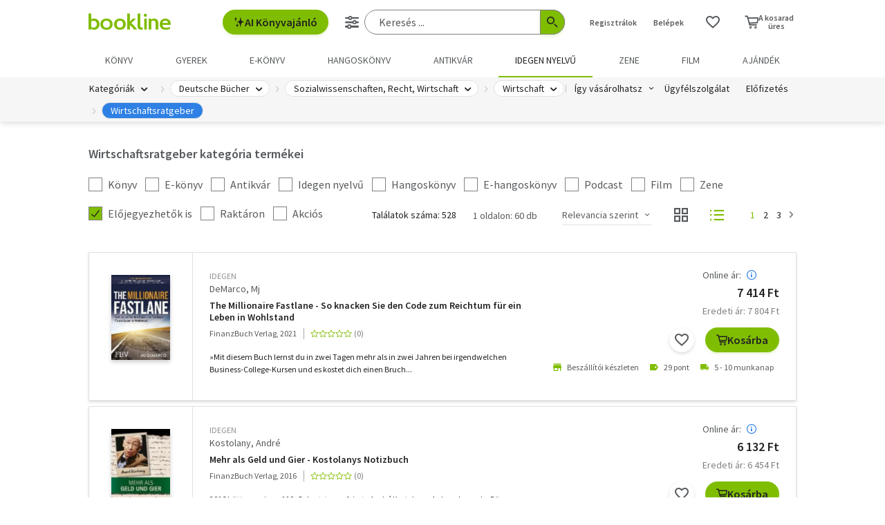

--- FILE ---
content_type: text/html;charset=UTF-8
request_url: https://bookline.hu/search/categories.action?id=000_libride_ger1_7_8_1&page=1
body_size: 34228
content:
<!DOCTYPE html>
<html lang="hu">
    <head>
        <!-- Meta -->
        <title>Wirtschaftsratgeber - Wirtschaft - Sozialwissenschaften, Recht, Wirtschaft - Deutsche Bücher - Idegen nyelvű | bookline</title>
    
        <link rel="manifest" href="/manifest.webmanifest?v=1">
        <link rel="shortcut icon" href="https://marvin.bline.hu/assets/favicon.ico">
		<link rel="canonical" href="https://bookline.hu/search/categories.action?id=000_libride_ger1_7_8_1&amp;page=1">
		<link rel="next" href="https://bookline.hu/search/categories.action?id=000_libride_ger1_7_8_1&amp;page=2">
        
        <meta http-equiv="content-type" content="text/html; charset=utf-8"/>
        <meta name="viewport" content="width=device-width, initial-scale=1.0">
            <meta name="description" content="tab.description.foreign"/>
            <meta property="fb:app_id" content="159078607442223"/>
            <meta name="facebook-domain-verification" content="jhq2zl6gs5r1tn3llbxniiip5op9kh"/>
            <meta property="og:locale" content="hu_HU"/>
            <meta property="og:site_name" content="bookline.hu"/>
            <meta property="og:type" content="website"/>
            <meta property="og:description" content="tab.description.foreign"/>
            <meta property="og:image" content="https://marvin.bline.hu/img/opengraphimage.jpg"/>
            <meta property="og:title" content="Wirtschaftsratgeber - Wirtschaft - Sozialwissenschaften, Recht, Wirtschaft - Deutsche Bücher - Idegen nyelvű | bookline"/>

        <!-- Javascript -->
	        <script type="text/javascript" src="https://marvin.bline.hu/assets/js/vendor/sentry-bundle-9.11.0.min.js" crossorigin="anonymous"></script>
	        <script>
			    Sentry.init({
			        dsn: 'https://087b04d479bee4f7d69069fbb9a7c8c1@bookline.hu/5'
			    });
   	        </script>
        <script data-ot-ignore type="text/javascript" src="https://marvin.bline.hu/assets/js/vendor/jquery-3.5.1.min.js"></script>
		<script type="text/javascript" src="https://marvin.bline.hu/assets/js/vendor/jquery.inputmask.js"></script>


            <!-- CORS -->
            
            <script data-ot-ignore>
                function createCORSRequest(url) {
                    var xhr = new XMLHttpRequest();
                    if ('withCredentials' in xhr) {
                        // XHR for Chrome/Firefox/Opera/Safari.
                        xhr.open('POST', url, true);
                    } else if (typeof XDomainRequest != 'undefined') {
                        // XDomainRequest for IE.
                        xhr = new XDomainRequest();
                        xhr.open('POST', url);
                    } else {
                        // CORS not supported.
                        xhr = null;
                    }
                    return xhr;
                }
                
                $(document).ready(function() {
                    var shops = [];
                    
                        shops.push('bookline.ro');
                        shops.push('bookline.sk');
                    
                    shops.forEach(function(shop) {
                        var url = '//' + shop + '/servlet/cors/crossdomaincookie';
                        var xhr = createCORSRequest(url);
            
                        if (xhr) {
	                        xhr.setRequestHeader("Content-Type", "application/x-www-form-urlencoded");
                            xhr.withCredentials = true;
                            xhr.send("jsessionid=gGRnvNttNHpZza_QjoUoLjtldEjjJXWkycIBSP2X");
                        } else {
                            console.log('CORS not supported');
                        }
                    });
                });
            </script>
        
        <script data-ot-ignore>
        	<!-- Google Tag Manager -->
        	var bl_tab = 'bookline.hu/foreign';
        	var bl_device_type = 'desktop';
        	<!-- CSRF token -->
        	var secure_token_value = "2d73ac5f-e813-439e-aef9-b7866cabc906";
        	var quickSearchUrl = "https://srch.bookline.hu/quick";
        </script>

		<script>
			if (typeof dataLayer === 'undefined') {
			dataLayer = [];
			
			(function(w,d,s,l,i){w[l]=w[l]||[];w[l].push({'gtm.start':
				new Date().getTime(),event:'gtm.js'});var f=d.getElementsByTagName(s)[0], j=d.createElement(s),dl=l!='dataLayer'?'&l='+l:''; j.setAttributeNode(d.createAttribute('data-ot-ignore')) ;j.async=true;j.src=
				'//www.googletagmanager.com/gtm.js?id='+i+dl;f.parentNode.insertBefore(j,f);
				})(window,document,'script','dataLayer','GTM-JZZJ');
			}
		</script>
        <!-- End Google Tag Manager -->


        <!-- Google analytics tag -->
        <script type="text/plain" class="optanon-category-C0002">
            (function(i,s,o,g,r,a,m){i['GoogleAnalyticsObject']=r;i[r]=i[r]||function(){
            (i[r].q=i[r].q||[]).push(arguments)},i[r].l=1*new Date();a=s.createElement(o),
            m=s.getElementsByTagName(o)[0];a.async=1;a.src=g;m.parentNode.insertBefore(a,m)
            })(window,document,'script','//www.google-analytics.com/analytics.js','ga');

            ga('create', 'UA-38036210-1', 'auto', { 'allowLinker': true });
            ga('require', 'linker');
            ga('linker:autoLink', [/^([\.|a-z]*)(bookline)\.(hu|ro|sk)$/]);
            
        
            ga('send', 'pageview');
        </script>

        <!-- Google Ad Manager tag -->
        <script async src="https://securepubads.g.doubleclick.net/tag/js/gpt.js" class="optanon-category-C0004"></script>
        <script class="optanon-category-C0004">
			window.googletag = window.googletag || {cmd: []};
        	var adManagerCommands = [];
        
			adManagerCommands.push(function() {
				googletag.pubads().enableSingleRequest();
				
				googletag.pubads().collapseEmptyDivs(true);

				
				
				googletag.enableServices();
			});
        </script>
        
	        <!-- Intercom Messenger tag -->
    	    <script>
        	    window.intercomSettings = {
            	    api_base: "https://api-iam.intercom.io",
	                app_id: "yswg9lbu"
    	        };
        	    // We pre-filled your app ID in the widget URL: 'https://widget.intercom.io/widget/yswg9lbu'
            	(function(){var w=window;var ic=w.Intercom;if(typeof ic==="function"){ic('reattach_activator');ic('update',w.intercomSettings);}else{var d=document;var i=function(){i.c(arguments);};i.q=[];i.c=function(args){i.q.push(args);};w.Intercom=i;var l=function(){var s=d.createElement('script');s.type='text/javascript';s.async=true;s.src='https://widget.intercom.io/widget/yswg9lbu';var x=d.getElementsByTagName('script')[0];x.parentNode.insertBefore(s,x);};if(document.readyState==='complete'){l();}else if(w.attachEvent){w.attachEvent('onload',l);}else{w.addEventListener('load',l,false);}}})();
	        </script>
        
        <!-- BEGIN CJ TRACKING CODE -->
		<!-- END CJ TRACKING CODE -->
		
        <!-- CSS -->
    	<link rel="stylesheet" type="text/css" href="https://marvin.bline.hu/assets/d/css/compiled.css?v=1769007383764" />
    </head>
    <body class="is-desktop">
        <noscript><iframe src="//www.googletagmanager.com/ns.html?id=GTM-JZZJ" height="0" width="0" style="display:none;visibility:hidden"></iframe></noscript>



	<!-- /22773612643/category_970_90 -->
	<div id="div-gpt-ad-1667901791975-0" style="display: none; min-width: 970px; min-height: 90px;" class="o-banner-gpt ">
		<script class="optanon-category-C0004">
			adManagerCommands.unshift(function() {
				googletag.defineSlot('/22773612643/category_970_90', [970, 90], 'div-gpt-ad-1667901791975-0').addService(googletag.pubads());
			});

			adManagerCommands.push(function() {
				googletag.display('div-gpt-ad-1667901791975-0');
			});
		</script>
	</div>


<header id="header" class="c-header js-toggler" data-toggler=".is-opened-search">
    <div class="js-sticky u-bg-white" data-top-anchor="header:top" data-options='{"params":{"marginTop":0,"stickyOn":"small"}}'>

        
	    <div class="l-container l-gutter-collapse-px">
	        <div class="l-align-middle  l-flex ">
	            <div class="l-flex__item l-flex__item--auto">
		            <div class="c-header__logo-block">
		                <div class="l-flex  l-align-middle  l-height-100">
		                    <div data-toggler="opened" id="menu-btn" class="l-flex__item l-flex__item--shrink">
		                        <a data-toggle="offcanvas-menu" class="c-header__hamburger">
		                            <span></span>
		                            <span></span>
		                            <span></span>
		                            <span></span>
		                        </a>
		                    </div>
		                    <div class="l-flex__item l-flex__item--shrink l-gutter-px l-gutter-collapse-px">
		                        <a class="c-header__logo " href="/"><i aria-hidden="true" class="icon-bookline-logo-bw"></i></a>
		                    </div>
		                </div>
		            </div>
            	</div>
            
            	<div class="l-flex__item l-flex__item--shrink">
            		<div id="search-bar" class="c-header__search-block c-search">
		                <div class="l-flex l-align-middle l-height-100">
			                    <div class="l-flex__item l-flex__item--shrink u-mr-16">
			                        <button onclick="Intercom('showNewMessage'); return false;" class="o-button o-button--primary has-icon is-inline-icon o-button--size-medium@small l-gutter-ml">
			                            <i aria-hidden="true" class="icon-ic-ai icon-small"></i>
			                            AI Könyvajánló
	                    			</button>
	                    		</div>
		                    <div class="l-flex__item l-flex__item--auto">
	                            <form id="header-search-form" action="/search/search.action" class="c-search-bar" method="GET" role="search">
	                                <input type="hidden" name="page" value="1">
                            
	                                <a data-options='{"params":{"position":"left","alignment":"center"}}' href="/search/advancedSearch!input.action" aria-label="Részletes keresés" class="js-tooltip o-button-icon o-button-icon--size-medium  o-button-icon--secondary is-ghost">
										<span aria-hidden="true" class="icon-ic-sliders"></span>
	                                </a>
                          
	                                <fieldset class="c-search-bar__fieldset">
	                                    <div class="o-form-elem">
                                    		<label class="o-form-elem__label is-hidden" for="search-field">Keresés</label>
	                                        <div class="o-form-elem__wrapper">
	                                            <input placeholder="Keresés ..." class="o-form-elem__input js-clearable-search js-autocomplete " type="search" id="search-field" name="searchfield" autocomplete="off" value="">
	                                        </div>
                            			</div>
                            
	                                    <button type="submit" class="o-button-icon o-button-icon--size-medium o-button-icon--icon-size-medium o-button-icon--primary" aria-label="Keresés indítása">
	                                    	<span aria-hidden="true" class="icon-ic-search"></span>
	                                   	</button>
									</fieldset>
	                            </form>
							</div>
						</div>
					</div>                        
            	</div>

	            <div class="l-flex__item l-flex__item--shrink">
		            <div class="c-header__icos-block">
		                <div class="l-flex l-align-middle l-align-right">
		                    <div class="l-flex__item l-flex__item--shrink u-text-center l-gutter-mr u-position-relative">
		                        	<ul class="c-button-list">
		                                <li>
		                                    <button data-toggle="registration-dropdown" aria-label="Regisztráció">Regisztrálok</button>
		                                </li>
		                                <li>
		                                    <button data-toggle="login-dropdown" aria-label="Belépés">Belépek</button>
		                                </li>
		                        	</ul>
		                    </div>
		
		                    
		                    <div class="l-flex__item l-flex__item--shrink l-gutter-2x-mr ">
								<a href="/productshelf/productshelfMain.action" class="o-button-icon o-button-icon--size-large o-button-icon--size-medium@large o-button-icon--secondary is-ghost" aria-label="Kívánságlista"><i class="icon-heart"></i></a>
		                    </div>
		

<div class="l-flex__item l-flex__item--shrink c-header__cart-section" id="header-cart">
    <button type="button" class="o-cart-btn u-text-center js-cart-dropdown" data-toggle="cart-dropdown" aria-label="Kosár - 0 termék, összesen 0 Ft">
        <i data-cart-quantity="0" aria-hidden="true" class="icon-ic-cart o-cart-btn__icon "></i>
        <span class="o-cart-btn__amount">A kosarad<br>üres</span>
    </button>

    <div class="js-dropdown o-dropdown-pane c-cart-dropdown" id="cart-dropdown" data-options='{"params":{"position":"bottom","alignment":"center","allowOverlap":true,"closeOnClick":true}}'>
        
        <div id="cart" class="c-cart " >
<aside class="c-cart-recommendation" id="cart-recommendation">
    <header class="c-cart-recommendation__header">
        Ezt is ajánljuk:
    </header>

        <div class="l-gutter-2x-px ">
    <div class="c-cart-recommendation-book u-text-center l-gutter-pt l-gutter-2x-pb" data-product='{&#34;id&#34;:&#34;22:354495&#34;,&#34;name&#34;:&#34;A Vörös Oroszlán&#34;,&#34;category&#34;:&#34;000_hu_book_h00_006&#34;,&#34;variant&#34;:&#34;Szepes Mária&#34;,&#34;price&#34;:&#34;7641&#34;,&#34;list&#34;:&#34;cartrecommendation&#34;,&#34;position&#34;:1}'>
        <div class="c-cart-recommendation-book__thumb-block l-gutter-py">


<figure class="o-product-figure u-position-relative c-cart-recommendation-book__figure ">
        <a class="o-product-figure__anchor" title="Szepes Mária: A Vörös Oroszlán könyv" href="/product/home.action?_v=Szepes_Maria_A_voros_oroszlan&type=22&id=354495"><img class="o-product-figure__thumb    o-product-figure__thumb--shadow   >js-interchange " src="https://marvin.bline.hu/product_tnimages_6/215/TN6_ID22-354495.JPG"  alt="Szepes Mária: A Vörös Oroszlán könyv"></a>

    
</figure>

        </div>
    
        <span class="c-cart-recommendation-book__category">könyv</span>

            <div class="c-cart-recommendation-book__authors">
                        <a href="/szerzo/szepes-maria/230359?page=1" class="c-cart-recommendation-book__author">Szepes Mária</a>
            </div>

        <a href="/product/home.action?_v=Szepes_Maria_A_voros_oroszlan&type=22&id=354495&ca=RECOMMEND_CART%3ABOOKLINE" class="c-cart-recommendation-book__title u-text-ellipsis" title="Szepes Mária: A Vörös Oroszlán könyv">A Vörös Oroszlán</a>
    
            <div data-stars="0" data-favcount="0" class="o-rating-block-simple l-gutter-my"></div>
        
        <div class="l-flex__item">
            <nav class="o-button-group l-align-center">
    <a rel="nofollow" href="/product/home!addToShelf.action?pid=22:354495" class="product_22_354495 o-button-icon o-button-icon--secondary js-ajax js-tooltip" title="Kívánságlistához adom"><i aria-hidden="true" class="icon-heart"></i></a>
    

    
            <a rel="nofollow" href="/order/cart!add.action?showCartPage=false" class="o-button o-button--primary o-button--size-medium  js-ajax  test-cart-sellable "  data-options='{"apid": "22:354495", "ca": "RECOMMEND_CART:BOOKLINE", "trackingCode": "", "amount": 1, "psu": "" }'>Kosárba</a>
            </nav>
        </div>
    </div>
    <div class="c-cart-recommendation-book u-text-center l-gutter-pt l-gutter-2x-pb" data-product='{&#34;id&#34;:&#34;22:356926&#34;,&#34;name&#34;:&#34;Illegalisták&#34;,&#34;category&#34;:&#34;000_hu_book_700_710_711_000_001_003&#34;,&#34;variant&#34;:&#34;Visky András&#34;,&#34;price&#34;:&#34;5850&#34;,&#34;list&#34;:&#34;cartrecommendation&#34;,&#34;position&#34;:2}'>
        <div class="c-cart-recommendation-book__thumb-block l-gutter-py">


<figure class="o-product-figure u-position-relative c-cart-recommendation-book__figure ">
        <a class="o-product-figure__anchor" title="Visky András: Illegalisták könyv" href="/product/home.action?_v=Visky_Andras_Illegalistak&type=22&id=356926"><img class="o-product-figure__thumb    o-product-figure__thumb--shadow   >js-interchange " src="https://marvin.bline.hu/product_tnimages_6/706/TN6_ID22-356926.JPG"  alt="Visky András: Illegalisták könyv"></a>

    
</figure>

        </div>
    
        <span class="c-cart-recommendation-book__category">könyv</span>

            <div class="c-cart-recommendation-book__authors">
                        <a href="/szerzo/visky-andras/111257?page=1" class="c-cart-recommendation-book__author">Visky András</a>
            </div>

        <a href="/product/home.action?_v=Visky_Andras_Illegalistak&type=22&id=356926&ca=RECOMMEND_CART%3ABOOKLINE" class="c-cart-recommendation-book__title u-text-ellipsis" title="Visky András: Illegalisták könyv">Illegalisták</a>
    
            <div data-stars="5" data-favcount="2" class="o-rating-block-simple l-gutter-my"></div>
        
        <div class="l-flex__item">
            <nav class="o-button-group l-align-center">
    <a rel="nofollow" href="/product/home!addToShelf.action?pid=22:356926" class="product_22_356926 o-button-icon o-button-icon--secondary js-ajax js-tooltip" title="Kívánságlistához adom"><i aria-hidden="true" class="icon-heart"></i></a>
    

    
            <a rel="nofollow" href="/order/cart!add.action?showCartPage=false" class="o-button o-button--primary o-button--size-medium  js-ajax  test-cart-sellable "  data-options='{"apid": "22:356926", "ca": "RECOMMEND_CART:BOOKLINE", "trackingCode": "", "amount": 1, "psu": "" }'>Kosárba</a>
            </nav>
        </div>
    </div>
        </div>

    <div class="u-text-center l-gutter-mb">
        <a rel="nofollow" href="/order/cart!recommendation.action" class="js-ajax">Frissítés</a>
    </div>
    
	<script type="text/plain" class="optanon-category-C0004">
		dataLayer.push({ 'event': 'cart-recommendation-displayed' });
	</script>
</aside>

            <div class="l-height-100 l-flex-vertical">
                <header class="c-cart__header l-flex__item">
                    <div class="l-flex l-align-middle l-gutter-2x-px">
                        <div class="l-flex__item l-flex__item--shrink">
                            <div class="o-h2 c-cart__title l-gutter-collapse-mb">Kosár</div>
                        </div>
                        <div class="l-flex__item l-flex__item--auto u-text-right">
                            <p class="l-gutter-collapse-mb test-cart-totalAmount">0 db termék</p>
                        </div>
                    </div>
                </header>
                

                    <div class="c-cart__message l-width-100 l-flex__item u-border-top-gray l-gutter-2x-px l-gutter-py u-text-left u-text-semibold">Még nincs termék a kosárban.</div>
    
                <footer class="l-flex__item l-flex__item--grow">
                    <div class="c-cart__footer l-flex l-align-middle l-gutter-2x-px l-gutter-2x-py">
                        <div class="l-flex__item l-flex__item--shrink">
                            <div class="o-h6 l-gutter-collapse-mb">Fizetendő:</div>
                            <div class="o-h3 c-cart__total-amount l-gutter-collapse-mb">0 Ft</div>
                        </div>
                        <div class="l-flex__item l-flex__item--auto u-text-right">
                            <a class="o-button o-button--size-large o-button--primary has-min-width" href="/order/cart!view.action">Tovább</a>
                        </div>
                    </div>
                </footer>
            </div>
        </div>
    </div>
</div>
		                    
		                        <div class="js-dropdown o-dropdown-pane c-login-dropdown" id="login-dropdown" data-options='{"params":{"position":"bottom","alignment":"center","autoFocus":true,"allowOverlap":true,"closeOnClick":true}}'>
		                            <div class="o-form">
		                                <div class="o-h2 o-form__title u-text-center l-gutter-mb">BELÉPÉS</div>
	<script src="https://www.google.com/recaptcha/api.js?hl=hu" async defer></script>
	<script>
		
		function onSubmitheaderLoginForm(token) {
			var form = jQuery('#' + 'headerLoginForm');
			// Manualisan kell kuldeni, a gyari (g-recaptcha-response) mezo empty backend-en 
			form.append("<input type='hidden' name='captcha-response' value='" + token + "' />");
			form.submit();
		}
		
		jQuery(document).ready(function() {// ez segíti hogy csak akkor hívódjon az onSubmit és akkor dobja fel esetlegesen a recaptchat-t ha már full valid a form
		    var form = jQuery('#' + 'headerLoginForm');
		    form.on("click", '#' + 'headerLoginSubmit', function(e) {
		      	if (form[0].checkValidity()) {
		        	e.preventDefault();

		        	const recaptchaPlaceholder = document.querySelector('#recaptchaheaderLoginForm');
		        	if (!recaptchaPlaceholder) {
		        		// Component.Recaptcha hianyzik a template-en a form-bol
		        		console.log('recaptchaPlaceholder not found!');
		        	}
		        	
		        	recaptchaWidgetheaderLoginForm = grecaptcha.render(
						recaptchaPlaceholder, {
						'sitekey' : '6LdFy9cUAAAAAAFZPF_py6Iq9TKUMaJVINDdMbSq',
						'callback' : 'onSubmitheaderLoginForm',
						'size' : 'invisible'
						}
					);
		        	grecaptcha.execute(recaptchaWidgetheaderLoginForm);
		      	}
	    	});
		});
	</script>
		                                <form id="headerLoginForm" novalidate class="u-text-left js-validate o-form l-flex l-flex--py l-align-center" action="/user/login.action" method="post">
<input name="secure_token" type="hidden" value="2d73ac5f-e813-439e-aef9-b7866cabc906"/>		                                	
		                                    <div class="l-flex__item l-flex__item--12@small">
		                                        <fieldset class="l-flex l-flex--py">
		                                            <div class="l-flex__item l-flex__item--12@small">







<div class="o-form-elem     ">
        <label class="o-form-elem__label" for="id_33985805"><span class="o-form-elem__label-required" aria-hidden="true">*</span>Felhasználónév vagy e-mail-cím</label>
    
    <div class="o-form-elem__wrapper">


		
	
	        <input  placeholder=" "   required aria-required="true"  autocapitalize="off"  class="o-form-elem__input js-validate-me   " type="text" id="id_33985805" name="username" value="" maxlength="80"        />
	    
	        <span id="id_33985805-description" class="o-form-elem__description">
	        </span>
	        
	        <span id="id_33985805-valid" class="o-form-elem__valid">
	        </span>
		    
	        <span id="id_33985805-error" class="o-form-elem__error" role="alert" aria-live="polite">
	        	<i aria-hidden="true" class="o-form-elem__status-icon icon-alert-triangle"></i> Felhasználónév- Rossz/Hiányzó adat
	        </span>
	</div>
</div>		                                            </div>
		                                            <div class="l-flex__item l-flex__item--12@small">







<div class="o-form-elem     ">
        <label class="o-form-elem__label" for="id_33985806"><span class="o-form-elem__label-required" aria-hidden="true">*</span>Jelszó</label>
    
    <div class="o-form-elem__wrapper">


		
        	<a class="o-form-elem__show-password js-visible-password"><i aria-hidden="true" class="icon-ic-eye"></i></a>
	
	        <input  placeholder=" "   required aria-required="true"  autocapitalize="off"  class="o-form-elem__input js-validate-me   " type="password" id="id_33985806" name="password" value=""         />
	    
	        <span id="id_33985806-description" class="o-form-elem__description">
	        </span>
	        
	        <span id="id_33985806-valid" class="o-form-elem__valid">
	        </span>
		    
	        <span id="id_33985806-error" class="o-form-elem__error" role="alert" aria-live="polite">
	        	<i aria-hidden="true" class="o-form-elem__status-icon icon-alert-triangle"></i> Jelszó - Rossz/Hiányzó adat
	        </span>
	</div>
</div>		                                            </div>
		        									
													<div class="l-flex__item l-flex__item--12@small l-gutter-mt u-text-center">
														<button type="submit" id="headerLoginSubmit" class="o-button o-button--primary o-button--size-large l-width-100" value="Belépek">Belépek</button>
													</div>
													
<div id="recaptchaheaderLoginForm"></div>		
		                                            <div class="l-flex__item l-flex__item--12@small u-text-center">
		                                                <a class="o-form__link" href="/user/lostpassword!input.action">Elfelejtetted a jelszavad?</a>
		                                            </div>
		                                            
		                                            <div class="l-flex__item l-flex__item--12@small u-text-center">
		                                                <hr class="o-hr o-hr--small">
		                                            </div>
		                                            
		                                            
		                                                <div class="l-flex__item l-flex__item--12@small u-text-center">
		                                                    <h5 class="l-gutter-collapse-mb">Vagy lépj be a facebook
		                                                         vagy 
		                                                        google fiókoddal</h5>
		                                                </div>
		                                                    <div class="l-flex__item l-flex__item--12@small u-text-center">
		                                                        <a class="o-button o-button--tertiary o-button--size-large l-width-100" href="/user/fbLogin!fbLoginFirst.action">Belépés Facebook-fiókkal</a>
		                                                    </div>
		                                                    <div class="l-flex__item l-flex__item--12@small u-text-center">
		                                                        <a class="o-button o-button--tertiary o-button--size-large l-width-100" href="/user/googleLogin!googleLoginFirst.action">Belépés Google-fiókkal</a>
		                                                    </div>
		                                        </fieldset>
		                                	</div>
		                                </form>
		                                
		                                <button class="js-close o-button-icon  o-button-icon--size-medium o-button-icon--secondary  is-ghost o-close-btn" aria-label="Bezár" type="button">
		                                    <span aria-hidden="true">&times;</span>
		                                </button>
		                            </div>
		                        </div>
		                        
		                        <div class="js-dropdown o-dropdown-pane c-registration-dropdown" id="registration-dropdown" data-options='{"params":{"position":"bottom","alignment":"center","autoFocus":true,"allowOverlap":true,"closeOnClick":true}}'>
		                            <div class="o-form">
		                                <div class="o-h2 o-form__title u-text-center l-gutter-mb">REGISZTRÁCIÓ</div>
		
		                                <div class="u-text-left l-flex l-flex--py l-align-center">
		                                    <div class="l-flex__item l-flex__item--12@small u-text-center">
		                                        <a class="o-button o-button--primary o-button--size-large l-width-100 u-text-nowrap test-reg-normal" href="/user/registration!input.action">Természetes személyként</a>
		                                    </div>
		                                    <div class="l-flex__item l-flex__item--12@small u-text-center ">
		                                        <a class="o-button o-button--primary o-button--size-large l-width-100 u-text-nowrap test-reg-company" href="/user/registration!input.action?regType=company">Jogi személyként</a>
		                                    </div>
		                                </div>
		                            </div>
		                            
		                            <button class="js-close o-button-icon  o-button-icon--size-medium o-button-icon--secondary  is-ghost o-close-btn" aria-label="Bezár" type="button">
		                                <span aria-hidden="true">&times;</span>
		                            </button>
		                        </div>
		                </div>
		            </div>
        		</div>
            </div>
        </div>

		<div class="l-container l-align-middle  l-flex l-gutter-collapse-px">
        	<div class="c-header__department-block">
            	<nav class="c-main-nav" aria-label="Termékkategóriák">
            		<ul>
		                    <li class="c-main-nav__item">
		                        <a href="/" class="" role="menuitem" aria-current="page" tabindex="0" title="Könyv, Könyvek, Könyvrendelés, Könyvesbolt">
		                       		Könyv
		                       		
		                       	</a>
		                    </li>
		                    <li class="c-main-nav__item">
		                        <a href="/?tab=gyerek" class="" role="menuitem" aria-current="page" tabindex="0" title="Ifjúsági és gyerekkönyvek">
		                       		Gyerek
		                       		
		                       	</a>
		                    </li>
		                    <li class="c-main-nav__item">
		                        <a href="/?tab=ekonyv" class="" role="menuitem" aria-current="page" tabindex="0" title="E-könyv, ekönyvek, pdf könyv, könyv letöltés
">
		                       		e-könyv
		                       		
		                       	</a>
		                    </li>
		                    <li class="c-main-nav__item">
		                        <a href="/?tab=audiobook" class="" role="menuitem" aria-current="page" tabindex="0" title="Hangoskönyvek">
		                       		hangoskönyv
		                       		
		                       	</a>
		                    </li>
		                    <li class="c-main-nav__item">
		                        <a href="/?tab=antikvarium" class="" role="menuitem" aria-current="page" tabindex="0" title="Antikvár könyvek, Antikvár könyvesbolt">
		                       		Antikvár
		                       		
		                       	</a>
		                    </li>
		                    <li class="c-main-nav__item">
		                        <a href="/?tab=idegennyelvu" class="is-selected" role="menuitem" aria-current="page" tabindex="0" title="Idegen nyelvű könyvek">
		                       		Idegen nyelvű
		                       		
		                       	</a>
		                    </li>
		                    <li class="c-main-nav__item">
		                        <a href="/?tab=zene" class="" role="menuitem" aria-current="page" tabindex="0" title="Zenei CD, DVD rendelés, vásárlás">
		                       		Zene
		                       		
		                       	</a>
		                    </li>
		                    <li class="c-main-nav__item">
		                        <a href="/?tab=film" class="" role="menuitem" aria-current="page" tabindex="0" title="Filmek Vásárlása, Film letöltés">
		                       		Film
		                       		
		                       	</a>
		                    </li>
		                    <li class="c-main-nav__item">
		                        <a href="/?tab=jatek" class="" role="menuitem" aria-current="page" tabindex="0" title="Ajándék, utalvány vásárlás, rendelés">
		                       		Ajándék
		                       		
		                       	</a>
		                    </li>
	            	</ul>
	            </nav>
	    	</div>
    	</div>
    	
        <div class="u-bg-gray u-position-relative">
            <div class="l-container l-flex l-gutter-collapse-px">
                <div class="l-flex__item l-flex__item--auto">
                    <div class="c-header__category-block">

        <div id="category-tags" class="o-category-tags">
	            <div class="o-category-tags__tag">
	                <a data-toggle="megamenu-dropdown" class="o-category-btn">Kategóriák</a>
	            	<div class="js-dropdown js-mega-menu o-dropdown-pane c-mega-menu" id="megamenu-dropdown" data-options='{"params":{"hover":true,"hoverPane": true, "hoverDelay":0,"hOffset":0,"position":"top","alignment":"right","allowOverlap":true,"closeOnClick":true}}'>
		      			<div class="js-lazyload c-mega-menu__container " data-src="/category/categoryDropdown!componentContent.action?tab=idegennyelvu"></div>
	          		</div>
	          	</div>
	
	            <div class="o-category-tags__tag">
	                
	                <a href="/search/categories.action?id=hu-foreign_001&page=1" data-toggle="id_33985807" class="o-category-btn  ">Deutsche Bücher</a>
	


    <div class="js-dropdown o-dropdown-pane c-category-dropdown" id="id_33985807" data-options='{"params":{"position":"top","alignment":"left","hoverPane":true,"hover":true}}'>
        <nav class="o-category-menu o-category-menu--columns js-category-menu">
                    <div class="o-category-menu__col">
                            <a class="o-category-menu__btn" href="/search/categories.action?id=hu-foreign_001_normal_1&page=1">Belletristik ›</a>
                            <a class="o-category-menu__btn" href="/search/categories.action?id=hu-foreign_001_normal_5&page=1">Geisteswissenschaften, Kunst, Musik ›</a>
                            <a class="o-category-menu__btn" href="/search/categories.action?id=hu-foreign_001_normal_2&page=1">Kinder- und Jugendbücher ›</a>
                            <a class="o-category-menu__btn" href="/search/categories.action?id=hu-foreign_001_normal_6&page=1">Mathematik, Naturwissenschaften, Technik, Medizin ›</a>
                    </div>
                    <div class="o-category-menu__col">
                            <a class="o-category-menu__btn" href="/search/categories.action?id=hu-foreign_001_normal_3&page=1">Reiseführer ›</a>
                            <a class="o-category-menu__btn" href="/search/categories.action?id=hu-foreign_001_normal_4&page=1">Sachbuch, Ratgeber ›</a>
                            <a class="o-category-menu__btn" href="/search/categories.action?id=hu-foreign_001_normal_8&page=1">Schule und Lernen ›</a>
                            <a class="o-category-menu__btn" href="/search/categories.action?id=hu-foreign_001_normal_7&page=1">Sozialwissenschaften, Recht, Wirtschaft ›</a>
                    </div>
        </nav>
    </div>

	            </div>
	            <div class="o-category-tags__tag">
	                
	                <a href="/search/categories.action?id=hu-foreign_001_normal_7&page=1" data-toggle="id_33985808" class="o-category-btn  ">Sozialwissenschaften, Recht, Wirtschaft</a>
	


    <div class="js-dropdown o-dropdown-pane c-category-dropdown" id="id_33985808" data-options='{"params":{"position":"top","alignment":"left","hoverPane":true,"hover":true}}'>
        <nav class="o-category-menu o-category-menu--columns js-category-menu">
                    <div class="o-category-menu__col">
                            <a class="o-category-menu__btn" href="/search/categories.action?id=hu-foreign_001_normal_7_2&page=1">Erziehung, Bildung, Unterricht ›</a>
                            <a class="o-category-menu__btn" href="/search/categories.action?id=hu-foreign_001_normal_7_3&page=1">Medienwissenschaften ›</a>
                            <a class="o-category-menu__btn" href="/search/categories.action?id=hu-foreign_001_normal_7_4&page=1">Politikwissenschaft, Soziologie ›</a>
                            <a class="o-category-menu__btn" href="/search/categories.action?id=hu-foreign_001_normal_7_7&page=1">Recht ›</a>
                    </div>
                    <div class="o-category-menu__col">
                            <a class="o-category-menu__btn" href="/search/categories.action?id=hu-foreign_001_normal_7_1&page=1">Sozialwissenschaften allgemein ›</a>
                            <a class="o-category-menu__btn" href="/search/categories.action?id=hu-foreign_001_normal_7_6&page=1">Umwelt ›</a>
                            <a class="o-category-menu__btn" href="/search/categories.action?id=hu-foreign_001_normal_7_5&page=1">Völkerkunde, Volkskunde ›</a>
                            <a class="o-category-menu__btn" href="/search/categories.action?id=hu-foreign_001_normal_7_8&page=1">Wirtschaft ›</a>
                    </div>
        </nav>
    </div>

	            </div>
	            <div class="o-category-tags__tag">
	                
	                <a href="/search/categories.action?id=hu-foreign_001_normal_7_8&page=1" data-toggle="id_33985809" class="o-category-btn  ">Wirtschaft</a>
	


    <div class="js-dropdown o-dropdown-pane c-category-dropdown" id="id_33985809" data-options='{"params":{"position":"top","alignment":"left","hoverPane":true,"hover":true}}'>
        <nav class="o-category-menu o-category-menu--columns js-category-menu">
                    <div class="o-category-menu__col">
                            <a class="o-category-menu__btn" href="/search/categories.action?id=hu-foreign_001_normal_7_8_2&page=1">Allgemeines, Lexika, Geschichte ›</a>
                            <a class="o-category-menu__btn" href="/search/categories.action?id=hu-foreign_001_normal_7_8_4&page=1">Betriebswirtschaft ›</a>
                            <a class="o-category-menu__btn" href="/search/categories.action?id=hu-foreign_001_normal_7_8_7&page=1">Einzelne Wirtschaftszweige ›</a>
                            <a class="o-category-menu__btn" href="/search/categories.action?id=hu-foreign_001_normal_7_8_8&page=1">International ›</a>
                            <a class="o-category-menu__btn" href="/search/categories.action?id=hu-foreign_001_normal_7_8_5&page=1">Management ›</a>
                    </div>
                    <div class="o-category-menu__col">
                            <a class="o-category-menu__btn" href="/search/categories.action?id=hu-foreign_001_normal_7_8_9&page=1">Sonstiges ›</a>
                            <a class="o-category-menu__btn" href="/search/categories.action?id=hu-foreign_001_normal_7_8_3&page=1">Volkswirtschaft ›</a>
                            <a class="o-category-menu__btn" href="/search/categories.action?id=hu-foreign_001_normal_7_8_6&page=1">Werbung, Marketing ›</a>
                            <a class="o-category-menu__btn" href="/search/categories.action?id=hu-foreign_001_normal_7_8_1&page=1">Wirtschaftsratgeber ›</a>
                    </div>
        </nav>
    </div>

	            </div>
	            <div class="o-category-tags__tag">
	                
	                <a href="/search/categories.action?id=hu-foreign_001_normal_7_8_1&page=1" data-toggle="id_33985810" class="o-category-btn o-category-btn--active o-category-btn--nochild">Wirtschaftsratgeber</a>
	
	            </div>
	    </div>
                    </div>
                </div>
                
                <div class="l-flex__item l-flex__item--shrink">
                    <div class="c-header__menu-block u-text-right u-position-relative">
                        <nav class="c-simple-nav l-align-middle">
                            <div class="o-dropdown-block">
                                <a data-toggle="order-dropdown" class="o-dropdown-block__button test_igy_vasar">Így vásárolhatsz</a>
                                <div class="js-dropdown o-dropdown-pane o-dropdown-block__dropdown" id="order-dropdown" data-options='{"params":{"vOffset":5,"position":"bottom","alignment":"left","allowOverlap":true,"closeOnClick":true}}'>
                                    <nav class="o-dropdown-nav u-text-left">
                                        <a class="o-dropdown-nav__btn" href="/news/news.action?id=11959">Szolgáltatások</a>
                                        <a class="o-dropdown-nav__btn dropdown_test_fizetes" href="/news/help.action#termsofpayment">Fizetés</a>
                                        <a class="o-dropdown-nav__btn dropdown_test_szallitas" href="/news/help.action#atvmod">Szállítás</a>
                                        <a class="o-dropdown-nav__btn" href="/news/news.action?id=11573">Átvevőhelyek</a>
                                        <a class="o-dropdown-nav__btn dropdown_test_sugo" href="/news/help.action">Súgó</a>
                                    </nav>
                                </div>
                            </div>

                            <a class="c-simple-nav__btn" href="/news/help.action">Ügyfélszolgálat</a>
                            <a class="c-simple-nav__btn" href="/elofizetes">
						        Előfizetés
						    </a>
                        </nav>
                    </div>
                </div>
            </div>
        </div>
    </div>
</header>


	

<main class="l-wrapper">
<div id="pageable-product-result-content">
    
	
    <div class="c-search-order l-container l-gutter-2x-px l-gutter-3x-mt l-gutter-2x-collapse-px@medium l-flex__item l-flex__item--4@small">
        
<div class="c-page-title">
    <h1 class="c-page-title__title">Wirtschaftsratgeber kategória termékei</h1>
</div>
        
    </div>
    
    
        <section id="resultSection" class="c-search-results t-listitem l-container l-gutter-my l-gutter-2x-px l-gutter-2x-collapse-px@medium">

<header class="l-gutter-2x-mb c-product-list-header">
    <form novalidate class="js-validate js-ajax o-form l-flex l-flex--py" action="/search/categories.action?id=000_libride_ger1_7_8_1&page=1" method="post">
<input name="secure_token" type="hidden" value="2d73ac5f-e813-439e-aef9-b7866cabc906"/>    	
                
                    <div class="l-flex__item l-flex__item--12@small">
                        <div class="l-flex l-flex--my l-align-middle">
                            <div class="l-flex__item l-flex__item--shrink l-gutter-pr">





<div class="o-form-elem   ">
    <input type="hidden" name="__checkbox_enableBook" value="true">
    <label class="o-form-elem__label-checkbox   " for="id_33985825">
	    <input	
	    		
	    		
	    		 
	    		aria-labelledby="id_33985825-label"
	    		aria-describedby="id_33985825-description"
	    		class="o-form-elem__input-checkbox      "
	    		type="checkbox"
	    		value="true"
	    		aria-checked="true"
	    		id="id_33985825"
	    		name="enableBook"
	    		
	    		data-orig="false"
	    		onChange="submitForm(this)"
	    		
	    		
	    		
	    />
	    
	    <span id="id_33985825-label">
		    Könyv
		    
		</span> 
    </label>
    
    <span id="id_33985825-description" class="o-form-elem__description has-no-icon">
    </span>
    
    <span id="id_33985825-valid" class="o-form-elem__valid">
    </span>
    
    <span id="id_33985825-error" class="o-form-elem__error" role="alert" aria-live="polite">
    	<i aria-hidden="true" class="o-form-elem__status-icon icon-alert-triangle"></i> Rossz/Hiányzó adat
    </span>
</div>                            </div>
                            <div class="l-flex__item l-flex__item--shrink l-gutter-pr">





<div class="o-form-elem   ">
    <input type="hidden" name="__checkbox_enableEbook" value="true">
    <label class="o-form-elem__label-checkbox   " for="id_33985826">
	    <input	
	    		
	    		
	    		 
	    		aria-labelledby="id_33985826-label"
	    		aria-describedby="id_33985826-description"
	    		class="o-form-elem__input-checkbox      "
	    		type="checkbox"
	    		value="true"
	    		aria-checked="true"
	    		id="id_33985826"
	    		name="enableEbook"
	    		
	    		data-orig="false"
	    		onChange="submitForm(this)"
	    		
	    		
	    		
	    />
	    
	    <span id="id_33985826-label">
		    E-könyv
		    
		</span> 
    </label>
    
    <span id="id_33985826-description" class="o-form-elem__description has-no-icon">
    </span>
    
    <span id="id_33985826-valid" class="o-form-elem__valid">
    </span>
    
    <span id="id_33985826-error" class="o-form-elem__error" role="alert" aria-live="polite">
    	<i aria-hidden="true" class="o-form-elem__status-icon icon-alert-triangle"></i> Rossz/Hiányzó adat
    </span>
</div>                            </div>
                            <div class="l-flex__item l-flex__item--shrink l-gutter-pr">





<div class="o-form-elem   ">
    <input type="hidden" name="__checkbox_enableOldbook" value="true">
    <label class="o-form-elem__label-checkbox   " for="id_33985827">
	    <input	
	    		
	    		
	    		 
	    		aria-labelledby="id_33985827-label"
	    		aria-describedby="id_33985827-description"
	    		class="o-form-elem__input-checkbox      "
	    		type="checkbox"
	    		value="true"
	    		aria-checked="true"
	    		id="id_33985827"
	    		name="enableOldbook"
	    		
	    		data-orig="false"
	    		onChange="submitForm(this)"
	    		
	    		
	    		
	    />
	    
	    <span id="id_33985827-label">
		    Antikvár
		    
		</span> 
    </label>
    
    <span id="id_33985827-description" class="o-form-elem__description has-no-icon">
    </span>
    
    <span id="id_33985827-valid" class="o-form-elem__valid">
    </span>
    
    <span id="id_33985827-error" class="o-form-elem__error" role="alert" aria-live="polite">
    	<i aria-hidden="true" class="o-form-elem__status-icon icon-alert-triangle"></i> Rossz/Hiányzó adat
    </span>
</div>                            </div>
                            <div class="l-flex__item l-flex__item--shrink l-gutter-pr">





<div class="o-form-elem   ">
    <input type="hidden" name="__checkbox_enableForeign" value="true">
    <label class="o-form-elem__label-checkbox   " for="enableForeign">
	    <input	
	    		
	    		
	    		 
	    		aria-labelledby="enableForeign-label"
	    		aria-describedby="enableForeign-description"
	    		class="o-form-elem__input-checkbox      "
	    		type="checkbox"
	    		value="true"
	    		aria-checked="true"
	    		id="enableForeign"
	    		name="enableForeign"
	    		
	    		data-orig="false"
	    		
	    		
	    		
	    		
	    />
	    
	    <span id="enableForeign-label">
		    Idegen nyelvű
		    
		</span> 
    </label>
    
    <span id="enableForeign-description" class="o-form-elem__description has-no-icon">
    </span>
    
    <span id="enableForeign-valid" class="o-form-elem__valid">
    </span>
    
    <span id="enableForeign-error" class="o-form-elem__error" role="alert" aria-live="polite">
    	<i aria-hidden="true" class="o-form-elem__status-icon icon-alert-triangle"></i> Rossz/Hiányzó adat
    </span>
</div>                            </div>
                            
                            
                            <div class="l-flex__item l-flex__item--shrink l-gutter-pr">





<div class="o-form-elem   ">
    <input type="hidden" name="__checkbox_enableAudiobook" value="true">
    <label class="o-form-elem__label-checkbox   " for="id_33985828">
	    <input	
	    		
	    		
	    		 
	    		aria-labelledby="id_33985828-label"
	    		aria-describedby="id_33985828-description"
	    		class="o-form-elem__input-checkbox      "
	    		type="checkbox"
	    		value="true"
	    		aria-checked="true"
	    		id="id_33985828"
	    		name="enableAudiobook"
	    		
	    		data-orig="false"
	    		onChange="submitForm(this)"
	    		
	    		
	    		
	    />
	    
	    <span id="id_33985828-label">
		    Hangoskönyv
		    
		</span> 
    </label>
    
    <span id="id_33985828-description" class="o-form-elem__description has-no-icon">
    </span>
    
    <span id="id_33985828-valid" class="o-form-elem__valid">
    </span>
    
    <span id="id_33985828-error" class="o-form-elem__error" role="alert" aria-live="polite">
    	<i aria-hidden="true" class="o-form-elem__status-icon icon-alert-triangle"></i> Rossz/Hiányzó adat
    </span>
</div>                            </div>
                            <div class="l-flex__item l-flex__item--shrink l-gutter-pr">





<div class="o-form-elem   ">
    <input type="hidden" name="__checkbox_enableEaudiobook" value="true">
    <label class="o-form-elem__label-checkbox   " for="id_33985829">
	    <input	
	    		
	    		
	    		 
	    		aria-labelledby="id_33985829-label"
	    		aria-describedby="id_33985829-description"
	    		class="o-form-elem__input-checkbox      "
	    		type="checkbox"
	    		value="true"
	    		aria-checked="true"
	    		id="id_33985829"
	    		name="enableEaudiobook"
	    		
	    		data-orig="false"
	    		onChange="submitForm(this)"
	    		
	    		
	    		
	    />
	    
	    <span id="id_33985829-label">
		    E-hangoskönyv
		    
		</span> 
    </label>
    
    <span id="id_33985829-description" class="o-form-elem__description has-no-icon">
    </span>
    
    <span id="id_33985829-valid" class="o-form-elem__valid">
    </span>
    
    <span id="id_33985829-error" class="o-form-elem__error" role="alert" aria-live="polite">
    	<i aria-hidden="true" class="o-form-elem__status-icon icon-alert-triangle"></i> Rossz/Hiányzó adat
    </span>
</div>                            </div>
                            <div class="l-flex__item l-flex__item--shrink l-gutter-pr">





<div class="o-form-elem   ">
    <input type="hidden" name="__checkbox_enablePodcast" value="true">
    <label class="o-form-elem__label-checkbox   " for="id_33985830">
	    <input	
	    		
	    		
	    		 
	    		aria-labelledby="id_33985830-label"
	    		aria-describedby="id_33985830-description"
	    		class="o-form-elem__input-checkbox      "
	    		type="checkbox"
	    		value="true"
	    		aria-checked="true"
	    		id="id_33985830"
	    		name="enablePodcast"
	    		
	    		data-orig="false"
	    		onChange="submitForm(this)"
	    		
	    		
	    		
	    />
	    
	    <span id="id_33985830-label">
		    Podcast
		    
		</span> 
    </label>
    
    <span id="id_33985830-description" class="o-form-elem__description has-no-icon">
    </span>
    
    <span id="id_33985830-valid" class="o-form-elem__valid">
    </span>
    
    <span id="id_33985830-error" class="o-form-elem__error" role="alert" aria-live="polite">
    	<i aria-hidden="true" class="o-form-elem__status-icon icon-alert-triangle"></i> Rossz/Hiányzó adat
    </span>
</div>                            </div>
                            <div class="l-flex__item l-flex__item--shrink l-gutter-pr">





<div class="o-form-elem   ">
    <input type="hidden" name="__checkbox_enableFilm" value="true">
    <label class="o-form-elem__label-checkbox   " for="id_33985831">
	    <input	
	    		
	    		
	    		 
	    		aria-labelledby="id_33985831-label"
	    		aria-describedby="id_33985831-description"
	    		class="o-form-elem__input-checkbox      "
	    		type="checkbox"
	    		value="true"
	    		aria-checked="true"
	    		id="id_33985831"
	    		name="enableFilm"
	    		
	    		data-orig="false"
	    		onChange="submitForm(this)"
	    		
	    		
	    		
	    />
	    
	    <span id="id_33985831-label">
		    Film
		    
		</span> 
    </label>
    
    <span id="id_33985831-description" class="o-form-elem__description has-no-icon">
    </span>
    
    <span id="id_33985831-valid" class="o-form-elem__valid">
    </span>
    
    <span id="id_33985831-error" class="o-form-elem__error" role="alert" aria-live="polite">
    	<i aria-hidden="true" class="o-form-elem__status-icon icon-alert-triangle"></i> Rossz/Hiányzó adat
    </span>
</div>                            </div>
                            <div class="l-flex__item l-flex__item--shrink l-gutter-pr">





<div class="o-form-elem   ">
    <input type="hidden" name="__checkbox_enableAudio" value="true">
    <label class="o-form-elem__label-checkbox   " for="id_33985832">
	    <input	
	    		
	    		
	    		 
	    		aria-labelledby="id_33985832-label"
	    		aria-describedby="id_33985832-description"
	    		class="o-form-elem__input-checkbox      "
	    		type="checkbox"
	    		value="true"
	    		aria-checked="true"
	    		id="id_33985832"
	    		name="enableAudio"
	    		
	    		data-orig="false"
	    		onChange="submitForm(this)"
	    		
	    		
	    		
	    />
	    
	    <span id="id_33985832-label">
		    Zene
		    
		</span> 
    </label>
    
    <span id="id_33985832-description" class="o-form-elem__description has-no-icon">
    </span>
    
    <span id="id_33985832-valid" class="o-form-elem__valid">
    </span>
    
    <span id="id_33985832-error" class="o-form-elem__error" role="alert" aria-live="polite">
    	<i aria-hidden="true" class="o-form-elem__status-icon icon-alert-triangle"></i> Rossz/Hiányzó adat
    </span>
</div>                            </div>
                        </div>
                    </div>
    
            <div class="l-flex__item--12@small">
                <div class="o-form l-flex l-align-middle l-align-justify">
                    <div class="l-flex__item l-flex__item--shrink">
                            <div class="l-flex l-flex--my">
                                    <div class="l-flex__item l-flex__item--shrink l-gutter-pr">





<div class="o-form-elem   ">
    <input type="hidden" name="__checkbox_showPreorder" value="true">
    <label class="o-form-elem__label-checkbox   " for="id_33985833">
	    <input	
	    		
	    		
	    		 
	    		aria-labelledby="id_33985833-label"
	    		aria-describedby="id_33985833-description"
	    		class="o-form-elem__input-checkbox      "
	    		type="checkbox"
	    		value="true"
	    		aria-checked="true"
	    		id="id_33985833"
	    		name="showPreorder"
	    		checked
	    		data-orig="true"
	    		onChange="submitForm(this)"
	    		
	    		
	    		
	    />
	    
	    <span id="id_33985833-label">
		    Előjegyezhetők is
		    
		</span> 
    </label>
    
    <span id="id_33985833-description" class="o-form-elem__description has-no-icon">
    </span>
    
    <span id="id_33985833-valid" class="o-form-elem__valid">
    </span>
    
    <span id="id_33985833-error" class="o-form-elem__error" role="alert" aria-live="polite">
    	<i aria-hidden="true" class="o-form-elem__status-icon icon-alert-triangle"></i> Rossz/Hiányzó adat
    </span>
</div>                                    </div>
                                <div class="l-flex__item l-flex__item--shrink l-gutter-pr">





<div class="o-form-elem   ">
    <input type="hidden" name="__checkbox_oneDaySearch" value="true">
    <label class="o-form-elem__label-checkbox   " for="id_33985834">
	    <input	
	    		
	    		
	    		 
	    		aria-labelledby="id_33985834-label"
	    		aria-describedby="id_33985834-description"
	    		class="o-form-elem__input-checkbox      "
	    		type="checkbox"
	    		value="true"
	    		aria-checked="true"
	    		id="id_33985834"
	    		name="oneDaySearch"
	    		
	    		data-orig="false"
	    		onChange="submitForm(this)"
	    		
	    		
	    		
	    />
	    
	    <span id="id_33985834-label">
		    Raktáron
		    
		</span> 
    </label>
    
    <span id="id_33985834-description" class="o-form-elem__description has-no-icon">
    </span>
    
    <span id="id_33985834-valid" class="o-form-elem__valid">
    </span>
    
    <span id="id_33985834-error" class="o-form-elem__error" role="alert" aria-live="polite">
    	<i aria-hidden="true" class="o-form-elem__status-icon icon-alert-triangle"></i> Rossz/Hiányzó adat
    </span>
</div>                                </div>
                                    <div class="l-flex__item l-flex__item--shrink l-gutter-pr">





<div class="o-form-elem   ">
    <input type="hidden" name="__checkbox_inDevalue" value="true">
    <label class="o-form-elem__label-checkbox   " for="id_33985835">
	    <input	
	    		
	    		
	    		 
	    		aria-labelledby="id_33985835-label"
	    		aria-describedby="id_33985835-description"
	    		class="o-form-elem__input-checkbox      "
	    		type="checkbox"
	    		value="true"
	    		aria-checked="true"
	    		id="id_33985835"
	    		name="inDevalue"
	    		
	    		data-orig="false"
	    		onChange="submitForm(this)"
	    		
	    		
	    		
	    />
	    
	    <span id="id_33985835-label">
		    Akciós
		    
		</span> 
    </label>
    
    <span id="id_33985835-description" class="o-form-elem__description has-no-icon">
    </span>
    
    <span id="id_33985835-valid" class="o-form-elem__valid">
    </span>
    
    <span id="id_33985835-error" class="o-form-elem__error" role="alert" aria-live="polite">
    	<i aria-hidden="true" class="o-form-elem__status-icon icon-alert-triangle"></i> Rossz/Hiányzó adat
    </span>
</div>                                    </div>
                            </div>
                    </div>
                    <div class="l-flex__item l-flex__item--shrink">
                        <div class="o-form l-flex l-align-middle l-align-justify l-align-right@large l-flex--mx">
                                <div class="l-flex__item l-flex__item--shrink">
                                    <h5 class="u-collapse-mb">Találatok száma: 528</h5>
                                </div>
                
                                    <div class="l-flex__item l-flex__item--shrink l-gutter-2x-mr@large">
                                        <div class="o-dropdown-block">
                                            <span class="o-dropdown-block__label">1 oldalon: 60 db</span>
                                        </div>
                                    </div>
                                
                                    <div class="l-flex__item l-flex__item--shrink u-text-right">

<div class="o-dropdown-block u-border-bottom-gray">
    
    <a data-toggle="nav-dropdown-id_33985836" class="o-dropdown-block__button has-dropdown">
    		Relevancia szerint
    </a>
    
        <div class="js-dropdown o-dropdown-pane o-dropdown-block__dropdown" id="nav-dropdown-id_33985836" data-options='{"params":{"vOffset":5,"position":"bottom","alignment":"left","allowOverlap":true,"closeOnClick":true}}'>
            <nav class="o-dropdown-nav ">
                    <a class="o-dropdown-nav__btn js-ajax " href="/search/categories.action?id=000_libride_ger1_7_8_1&page=1&sortBy=type">Típus szerint</a>
                    <a class="o-dropdown-nav__btn js-ajax " href="/search/categories.action?id=000_libride_ger1_7_8_1&page=1&sortBy=fullauthor">Szerző szerint A-Z</a>
                    <a class="o-dropdown-nav__btn js-ajax " href="/search/categories.action?id=000_libride_ger1_7_8_1&page=1&sortBy=fulltitle">Cím szerint A-Z</a>
                    <a class="o-dropdown-nav__btn js-ajax " href="/search/categories.action?id=000_libride_ger1_7_8_1&page=1&sortBy=year_inc">Kiadási év szerint növekvő</a>
                    <a class="o-dropdown-nav__btn js-ajax " href="/search/categories.action?id=000_libride_ger1_7_8_1&page=1&sortBy=year_dec">Kiadási év szerint csökkenő</a>
                    <a class="o-dropdown-nav__btn js-ajax " href="/search/categories.action?id=000_libride_ger1_7_8_1&page=1&sortBy=pricedischuf_inc">Ár szerint növekvő</a>
                    <a class="o-dropdown-nav__btn js-ajax " href="/search/categories.action?id=000_libride_ger1_7_8_1&page=1&sortBy=pricedischuf_dec">Ár szerint csökkenő</a>
                    <a class="o-dropdown-nav__btn js-ajax " href="/search/categories.action?id=000_libride_ger1_7_8_1&page=1&sortBy=rate">Vásárlói értékelés szerint</a>
                    <a class="o-dropdown-nav__btn js-ajax " href="/search/categories.action?id=000_libride_ger1_7_8_1&page=1&sortBy=orders">Eladott darabszám szerint</a>
                    <a class="o-dropdown-nav__btn js-ajax " href="/search/categories.action?id=000_libride_ger1_7_8_1&page=1&sortBy=transit_time">Szállítási idő szerint</a>
            </nav>
        </div>
</div>                                    </div>
                                
                                    <div class="l-flex__item l-flex__item--shrink u-text-right ">
                                        <nav class="o-button-group">
                                                <a class="o-button-icon o-button-icon--secondary is-ghost" aria-label="Nézet választó" href="javascript: $.cookie('preferred.row.view', 'false', {path:'/'}); location.reload();">
                                                	<i class="icon-ic_tiles" aria-hidden="true"></i>
                                                </a>
                                                <button class="o-button-icon o-button-icon--secondary is-ghost is-active" aria-label="Nézet választó">
                                                	<i class="icon-ic_list" aria-hidden="true"></i>
                                            	</button>
                                        </nav>
                                    </div>
            
                                <div class="l-flex__item l-flex__item--shrink u-text-right ">
<nav class="o-pagination l-align-right">
    
        <span class="o-pagination__btn is-current-page">1</span>
    
            <a class="js-ajax o-pagination__btn" href="/search/categories.action?id=000_libride_ger1_7_8_1&page=2" >2</a>
            <a class="js-ajax o-pagination__btn" href="/search/categories.action?id=000_libride_ger1_7_8_1&page=3" >3</a>
        
        <a class="js-ajax o-pagination__next-page" href="/search/categories.action?id=000_libride_ger1_7_8_1&page=4" ><i aria-hidden="true" class="icon-chevron-right"></i></a>
</nav>
                                </div>
                        </div>
                    </div>
                </div>
            </div>
    </form>
</header>
        
                    <div class="l-flex l-gutter-py">
                            <div class="l-flex__item l-flex__item--12@small">

<div class="t-product-detailed c-product-detailed  o-product l-flex l-gutter-2x-mb">
    <div class="l-flex__item l-flex__item--shrink@small u-text-center c-product-detailed__left">
        <div class="o-product__thumb-block">


<figure class="o-product-figure u-position-relative  ">
        <a class="o-product-figure__anchor" title="DeMarco, Mj: The Millionaire Fastlane idegen" href="/product/home.action?_v=DeMarco_Mj_Zum_Millionar_auf_der_Uberh&type=200&id=5739682&ca=CATEGORY"><img class="o-product-figure__thumb    o-product-figure__thumb--shadow   js-lazyload " src="[data-uri]" data-interchange="[https://marvin.bline.hu/product_tnimages_6/362/TN6_ID200-5739682.JPG, small], [https://marvin.bline.hu/product_images/362/ID200-5739682.JPG, retina]" alt="DeMarco, Mj: The Millionaire Fastlane idegen"></a>

    
</figure>

        </div>

    </div>
    
    <div class="l-flex__item l-flex__item--auto@small c-product-detailed__right">
        <div class="l-flex l-align-middle l-align-top@large l-flex--mx">
            <div class="l-flex__item l-flex__item--12@small l-flex__item--7@large">
	<a href="/search/categories.action?id=000_libride_ger1_7_8_1&page=1" class="o-product__category o-product__category--simple">idegen</a>
                
    <div class="o-product__authors">
                <span class="o-product__author">DeMarco, Mj</span>
    </div>

	<h2 class="c-product-title">
			<a href="/product/home.action?_v=DeMarco_Mj_Zum_Millionar_auf_der_Uberh&type=200&id=5739682&ca=CATEGORY" class="o-product__title " title="DeMarco, Mj: The Millionaire Fastlane idegen">The Millionaire Fastlane - So knacken Sie den Code zum Reichtum für ein Leben in Wohlstand</a>
	</h2>

                
                <div class="o-details-group u-hide-only@small">
                        <div class="o-product__publisher">FinanzBuch Verlag, 2021</div>
                        <div>
                            <div data-stars="0" data-favcount="0" class="o-rating-block-simple u-show@large"></div>
                        </div>
                </div>
                
                <p class="o-product__lead u-text-left u-hide-only@small">»Mit diesem Buch lernst du in zwei Tagen mehr als in zwei Jahren bei irgendwelchen Business-College-Kursen und es kostet dich einen Bruch...</p>
            </div>
			
			
            <div class="l-flex__item l-flex__item--12@small l-flex__item--5@large u-text-right" style="margin: auto;">
                <div class="l-flex">
	                <div class="l-flex__item  l-flex__item--12@small l-flex__item--order-2@small l-flex__item--order-1@large">
	                    <div class="l-flex l-align-right">
							<div class="l-flex__item l-flex__item--auto l-flex__item--shrink@large l-gutter-pb">
<div class="o-prices-block o-prices-block--right ">
	
		<p class="o-prices-block__price1-title">Online ár: <span data-prices='{"price_original": true, "price_publisher": false, "price_online": true, "price_minimal": false, "price_introductory": false, "price_special": false }' data-toggle="prices-tooltip" class="o-prices-block__tooltip js-price-tooltip"><i aria-hidden="true" class="icon-ic-info"></i></span></p>
		
		<p class="o-prices-block__price1"><span class="price" itemprop="offers" itemscope itemtype="http://schema.org/Offer">7 414 Ft</span></p>

	


        <p class="o-prices-block__price2 o-prices-block__price_original">Eredeti ár: 7 804 Ft</p>

</div>
                            </div>
                            
                            <div class="l-flex__item l-flex__item--shrink l-flex__item--12@large">
                                <nav class="o-button-group o-product__button-group l-align-right">
    <a rel="nofollow" href="/product/home!addToShelf.action?pid=200:5739682" class="product_200_5739682 o-button-icon o-button-icon--secondary js-ajax js-tooltip" title="Kívánságlistához adom"><i aria-hidden="true" class="icon-heart"></i></a>

									

    
            <a rel="nofollow" href="/order/cart!add.action?showCartPage=false" class="o-button o-button--primary o-button--size-medium has-icon is-inline-icon js-ajax  test-cart-sellable o-button--size-small@small o-button--size-medium@medium"  data-options='{"apid": "200:5739682", "ca": "CATEGORY", "trackingCode": "", "amount": 1, "psu": "" }'><i aria-hidden="true" class="icon-ic_cart icon-small"></i>Kosárba</a>
                                </nav>
                            </div>
	                    </div>
	                </div>
	                
					<div class="l-flex__item  l-flex__item--12@small l-flex__item--order-1@small l-flex__item--order-2@large l-gutter-mb">
                        <div class="l-flex l-align-middle">
                                <div class="l-flex__item l-flex__item--shrink u-hide@large">
                                    <div data-stars="0" data-favcount="0" class="o-rating-block-simple"></div>
                                </div>
                            
                            
	                            <div class="l-flex__item l-flex__item--auto">

<nav class="c-product-infos o-product__info-block  l-align-right  c-product-infos--right" style="white-space: nowrap;">
        <span class="c-product-infos__info"><i aria-hidden="true" class="icon-ic-store-black-24-px "></i> Beszállítói készleten</span>


	        <span class="c-product-infos__info js-tooltip" title="A termék megvásárlásával ennyi pontot kapsz Törzsvásárlói programunk keretében."><i aria-hidden="true" class="icon-ic-label "></i>29 pont</span>

    	<span class="c-product-infos__info"><i class="icon-ic-local-shipping-black  "></i>5&nbsp;-&nbsp;10&nbsp;munkanap</span>

</nav>

	                            </div>
                        </div>
                    </div>
   				</div>
			</div>

        </div>
    </div>

</div>
                            </div>
                            
                            
                            <div class="l-flex__item l-flex__item--12@small">

<div class="t-product-detailed c-product-detailed  o-product l-flex l-gutter-2x-mb">
    <div class="l-flex__item l-flex__item--shrink@small u-text-center c-product-detailed__left">
        <div class="o-product__thumb-block">


<figure class="o-product-figure u-position-relative  ">
        <a class="o-product-figure__anchor" title="Kostolany, André: Mehr als Geld und Gier idegen" href="/product/home.action?_v=Kostolany_Andre_Mehr_als_Geld_und_Gier&type=200&id=4097224&ca=CATEGORY"><img class="o-product-figure__thumb    o-product-figure__thumb--shadow   js-lazyload " src="[data-uri]" data-interchange="[https://marvin.bline.hu/product_tnimages_6/432/TN6_ID200-4097224.JPG, small], [https://marvin.bline.hu/product_images/432/ID200-4097224.JPG, retina]" alt="Kostolany, André: Mehr als Geld und Gier idegen"></a>

    
</figure>

        </div>

    </div>
    
    <div class="l-flex__item l-flex__item--auto@small c-product-detailed__right">
        <div class="l-flex l-align-middle l-align-top@large l-flex--mx">
            <div class="l-flex__item l-flex__item--12@small l-flex__item--7@large">
	<a href="/search/categories.action?id=000_libride_ger1_7_8_1&page=1" class="o-product__category o-product__category--simple">idegen</a>
                
    <div class="o-product__authors">
                <span class="o-product__author">Kostolany, André</span>
    </div>

	<h2 class="c-product-title">
			<a href="/product/home.action?_v=Kostolany_Andre_Mehr_als_Geld_und_Gier&type=200&id=4097224&ca=CATEGORY" class="o-product__title " title="Kostolany, André: Mehr als Geld und Gier idegen">Mehr als Geld und Gier - Kostolanys Notizbuch</a>
	</h2>

                
                <div class="o-details-group u-hide-only@small">
                        <div class="o-product__publisher">FinanzBuch Verlag, 2016</div>
                        <div>
                            <div data-stars="0" data-favcount="0" class="o-rating-block-simple u-show@large"></div>
                        </div>
                </div>
                
                <p class="o-product__lead u-text-left u-hide-only@small">2016 hätte er seinen 110. Geburtstag gefeiert - André Kostolany, Anlegerlegende, Börsenguru, Intellektueller und witziger Kolumnist. Mit ...</p>
            </div>
			
			
            <div class="l-flex__item l-flex__item--12@small l-flex__item--5@large u-text-right" style="margin: auto;">
                <div class="l-flex">
	                <div class="l-flex__item  l-flex__item--12@small l-flex__item--order-2@small l-flex__item--order-1@large">
	                    <div class="l-flex l-align-right">
							<div class="l-flex__item l-flex__item--auto l-flex__item--shrink@large l-gutter-pb">
<div class="o-prices-block o-prices-block--right ">
	
		<p class="o-prices-block__price1-title">Online ár: <span data-prices='{"price_original": true, "price_publisher": false, "price_online": true, "price_minimal": false, "price_introductory": false, "price_special": false }' data-toggle="prices-tooltip" class="o-prices-block__tooltip js-price-tooltip"><i aria-hidden="true" class="icon-ic-info"></i></span></p>
		
		<p class="o-prices-block__price1"><span class="price" itemprop="offers" itemscope itemtype="http://schema.org/Offer">6 132 Ft</span></p>

	


        <p class="o-prices-block__price2 o-prices-block__price_original">Eredeti ár: 6 454 Ft</p>

</div>
                            </div>
                            
                            <div class="l-flex__item l-flex__item--shrink l-flex__item--12@large">
                                <nav class="o-button-group o-product__button-group l-align-right">
    <a rel="nofollow" href="/product/home!addToShelf.action?pid=200:4097224" class="product_200_4097224 o-button-icon o-button-icon--secondary js-ajax js-tooltip" title="Kívánságlistához adom"><i aria-hidden="true" class="icon-heart"></i></a>

									

    
            <a rel="nofollow" href="/order/cart!add.action?showCartPage=false" class="o-button o-button--primary o-button--size-medium has-icon is-inline-icon js-ajax  test-cart-sellable o-button--size-small@small o-button--size-medium@medium"  data-options='{"apid": "200:4097224", "ca": "CATEGORY", "trackingCode": "", "amount": 1, "psu": "" }'><i aria-hidden="true" class="icon-ic_cart icon-small"></i>Kosárba</a>
                                </nav>
                            </div>
	                    </div>
	                </div>
	                
					<div class="l-flex__item  l-flex__item--12@small l-flex__item--order-1@small l-flex__item--order-2@large l-gutter-mb">
                        <div class="l-flex l-align-middle">
                                <div class="l-flex__item l-flex__item--shrink u-hide@large">
                                    <div data-stars="0" data-favcount="0" class="o-rating-block-simple"></div>
                                </div>
                            
                            
	                            <div class="l-flex__item l-flex__item--auto">

<nav class="c-product-infos o-product__info-block  l-align-right  c-product-infos--right" style="white-space: nowrap;">
        <span class="c-product-infos__info"><i aria-hidden="true" class="icon-ic-store-black-24-px "></i> Beszállítói készleten</span>


	        <span class="c-product-infos__info js-tooltip" title="A termék megvásárlásával ennyi pontot kapsz Törzsvásárlói programunk keretében."><i aria-hidden="true" class="icon-ic-label "></i>24 pont</span>

    	<span class="c-product-infos__info"><i class="icon-ic-local-shipping-black  "></i>5&nbsp;-&nbsp;10&nbsp;munkanap</span>

</nav>

	                            </div>
                        </div>
                    </div>
   				</div>
			</div>

        </div>
    </div>

</div>
                            </div>
                            
                            
                            <div class="l-flex__item l-flex__item--12@small">

<div class="t-product-detailed c-product-detailed  o-product l-flex l-gutter-2x-mb">
    <div class="l-flex__item l-flex__item--shrink@small u-text-center c-product-detailed__left">
        <div class="o-product__thumb-block">


<figure class="o-product-figure u-position-relative  ">
        <a class="o-product-figure__anchor" title="Schulte, Thorsten: Kontrollverlust idegen" href="/product/home.action?_v=Schulte_Thorsten_Kontrollverlust&type=200&id=4327933&ca=CATEGORY"><img class="o-product-figure__thumb    o-product-figure__thumb--shadow   js-lazyload " src="[data-uri]" data-interchange="[https://marvin.bline.hu/product_tnimages_6/228/TN6_ID200-4327933.JPG, small], [https://marvin.bline.hu/product_images/228/ID200-4327933.JPG, retina]" alt="Schulte, Thorsten: Kontrollverlust idegen"></a>

    
</figure>

        </div>

    </div>
    
    <div class="l-flex__item l-flex__item--auto@small c-product-detailed__right">
        <div class="l-flex l-align-middle l-align-top@large l-flex--mx">
            <div class="l-flex__item l-flex__item--12@small l-flex__item--7@large">
	<a href="/search/categories.action?id=000_libride_ger1_7_8_1&page=1" class="o-product__category o-product__category--simple">idegen</a>
                
    <div class="o-product__authors">
                <span class="o-product__author">Schulte, Thorsten</span>
    </div>

	<h2 class="c-product-title">
			<a href="/product/home.action?_v=Schulte_Thorsten_Kontrollverlust&type=200&id=4327933&ca=CATEGORY" class="o-product__title " title="Schulte, Thorsten: Kontrollverlust idegen">Kontrollverlust - Wer uns bedroht und wie wir uns schützen</a>
	</h2>

                
                <div class="o-details-group u-hide-only@small">
                        <div class="o-product__publisher">Kopp Verlag e.K., 2017</div>
                        <div>
                            <div data-stars="0" data-favcount="0" class="o-rating-block-simple u-show@large"></div>
                        </div>
                </div>
                
                <p class="o-product__lead u-text-left u-hide-only@small">SOS Kontrollverlust! Freiheit in Gefahr! Wie unsere Eliten unsere persönliche und finanzielle Freiheit zerstören und was wir dagegen tun ...</p>
            </div>
			
			
            <div class="l-flex__item l-flex__item--12@small l-flex__item--5@large u-text-right" style="margin: auto;">
                <div class="l-flex">
	                <div class="l-flex__item  l-flex__item--12@small l-flex__item--order-2@small l-flex__item--order-1@large">
	                    <div class="l-flex l-align-right">
							<div class="l-flex__item l-flex__item--auto l-flex__item--shrink@large l-gutter-pb">
<div class="o-prices-block o-prices-block--right ">
	
		<p class="o-prices-block__price1-title">Online ár: <span data-prices='{"price_original": true, "price_publisher": false, "price_online": true, "price_minimal": false, "price_introductory": false, "price_special": false }' data-toggle="prices-tooltip" class="o-prices-block__tooltip js-price-tooltip"><i aria-hidden="true" class="icon-ic-info"></i></span></p>
		
		<p class="o-prices-block__price1"><span class="price" itemprop="offers" itemscope itemtype="http://schema.org/Offer">8 194 Ft</span></p>

	


        <p class="o-prices-block__price2 o-prices-block__price_original">Eredeti ár: 8 625 Ft</p>

</div>
                            </div>
                            
                            <div class="l-flex__item l-flex__item--shrink l-flex__item--12@large">
                                <nav class="o-button-group o-product__button-group l-align-right">
    <a rel="nofollow" href="/product/home!addToShelf.action?pid=200:4327933" class="product_200_4327933 o-button-icon o-button-icon--secondary js-ajax js-tooltip" title="Kívánságlistához adom"><i aria-hidden="true" class="icon-heart"></i></a>

									

    
            <a rel="nofollow" href="/order/cart!add.action?showCartPage=false" class="o-button o-button--primary o-button--size-medium has-icon is-inline-icon js-ajax  test-cart-sellable o-button--size-small@small o-button--size-medium@medium"  data-options='{"apid": "200:4327933", "ca": "CATEGORY", "trackingCode": "", "amount": 1, "psu": "" }'><i aria-hidden="true" class="icon-ic_cart icon-small"></i>Kosárba</a>
                                </nav>
                            </div>
	                    </div>
	                </div>
	                
					<div class="l-flex__item  l-flex__item--12@small l-flex__item--order-1@small l-flex__item--order-2@large l-gutter-mb">
                        <div class="l-flex l-align-middle">
                                <div class="l-flex__item l-flex__item--shrink u-hide@large">
                                    <div data-stars="0" data-favcount="0" class="o-rating-block-simple"></div>
                                </div>
                            
                            
	                            <div class="l-flex__item l-flex__item--auto">

<nav class="c-product-infos o-product__info-block  l-align-right  c-product-infos--right" style="white-space: nowrap;">
        <span class="c-product-infos__info"><i aria-hidden="true" class="icon-ic-store-black-24-px "></i> Beszállítói készleten</span>


	        <span class="c-product-infos__info js-tooltip" title="A termék megvásárlásával ennyi pontot kapsz Törzsvásárlói programunk keretében."><i aria-hidden="true" class="icon-ic-label "></i>32 pont</span>

    	<span class="c-product-infos__info"><i class="icon-ic-local-shipping-black  "></i>5&nbsp;-&nbsp;10&nbsp;munkanap</span>

</nav>

	                            </div>
                        </div>
                    </div>
   				</div>
			</div>

        </div>
    </div>

</div>
                            </div>
                            
                            
                            <div class="l-flex__item l-flex__item--12@small">

<div class="t-product-detailed c-product-detailed  o-product l-flex l-gutter-2x-mb">
    <div class="l-flex__item l-flex__item--shrink@small u-text-center c-product-detailed__left">
        <div class="o-product__thumb-block">


<figure class="o-product-figure u-position-relative  ">
        <a class="o-product-figure__anchor" title="Robbins, Tony: Money idegen" href="/product/home.action?_v=Robbins_Tony_Money&type=200&id=3850098&ca=CATEGORY"><img class="o-product-figure__thumb    o-product-figure__thumb--shadow   js-lazyload " src="[data-uri]" data-interchange="[https://marvin.bline.hu/product_tnimages_6/1093/TN6_ID200-3850098.JPG, small], [https://marvin.bline.hu/product_images/1093/ID200-3850098.JPG, retina]" alt="Robbins, Tony: Money idegen"></a>

    
</figure>

        </div>

    </div>
    
    <div class="l-flex__item l-flex__item--auto@small c-product-detailed__right">
        <div class="l-flex l-align-middle l-align-top@large l-flex--mx">
            <div class="l-flex__item l-flex__item--12@small l-flex__item--7@large">
	<a href="/search/categories.action?id=000_libride_ger1_7_8_1&page=1" class="o-product__category o-product__category--simple">idegen</a>
                
    <div class="o-product__authors">
                <span class="o-product__author">Robbins, Tony</span>
    </div>

	<h2 class="c-product-title">
			<a href="/product/home.action?_v=Robbins_Tony_Money&type=200&id=3850098&ca=CATEGORY" class="o-product__title " title="Robbins, Tony: Money idegen">Money - Die 7 einfachen Schritte zur finanziellen Freiheit</a>
	</h2>

                
                <div class="o-details-group u-hide-only@small">
                        <div class="o-product__publisher">FinanzBuch Verlag, 2015</div>
                        <div>
                            <div data-stars="0" data-favcount="0" class="o-rating-block-simple u-show@large"></div>
                        </div>
                </div>
                
                <p class="o-product__lead u-text-left u-hide-only@small">Mehr als 10 Jahre sind seit seiner letzten Veröffentlichung in Deutschland vergangen, jetzt meldet sich Anthony Robbins zurück. Als Perso...</p>
            </div>
			
			
            <div class="l-flex__item l-flex__item--12@small l-flex__item--5@large u-text-right" style="margin: auto;">
                <div class="l-flex">
	                <div class="l-flex__item  l-flex__item--12@small l-flex__item--order-2@small l-flex__item--order-1@large">
	                    <div class="l-flex l-align-right">
							<div class="l-flex__item l-flex__item--auto l-flex__item--shrink@large l-gutter-pb">
<div class="o-prices-block o-prices-block--right ">
	
		<p class="o-prices-block__price1-title">Online ár: <span data-prices='{"price_original": true, "price_publisher": false, "price_online": true, "price_minimal": false, "price_introductory": false, "price_special": false }' data-toggle="prices-tooltip" class="o-prices-block__tooltip js-price-tooltip"><i aria-hidden="true" class="icon-ic-info"></i></span></p>
		
		<p class="o-prices-block__price1"><span class="price" itemprop="offers" itemscope itemtype="http://schema.org/Offer">10 300 Ft</span></p>

	


        <p class="o-prices-block__price2 o-prices-block__price_original">Eredeti ár: 10 842 Ft</p>

</div>
                            </div>
                            
                            <div class="l-flex__item l-flex__item--shrink l-flex__item--12@large">
                                <nav class="o-button-group o-product__button-group l-align-right">
    <a rel="nofollow" href="/product/home!addToShelf.action?pid=200:3850098" class="product_200_3850098 o-button-icon o-button-icon--secondary js-ajax js-tooltip" title="Kívánságlistához adom"><i aria-hidden="true" class="icon-heart"></i></a>

									

    
            <a rel="nofollow" href="/order/cart!add.action?showCartPage=false" class="o-button o-button--primary o-button--size-medium has-icon is-inline-icon js-ajax  test-cart-sellable o-button--size-small@small o-button--size-medium@medium"  data-options='{"apid": "200:3850098", "ca": "CATEGORY", "trackingCode": "", "amount": 1, "psu": "" }'><i aria-hidden="true" class="icon-ic_cart icon-small"></i>Kosárba</a>
                                </nav>
                            </div>
	                    </div>
	                </div>
	                
					<div class="l-flex__item  l-flex__item--12@small l-flex__item--order-1@small l-flex__item--order-2@large l-gutter-mb">
                        <div class="l-flex l-align-middle">
                                <div class="l-flex__item l-flex__item--shrink u-hide@large">
                                    <div data-stars="0" data-favcount="0" class="o-rating-block-simple"></div>
                                </div>
                            
                            
	                            <div class="l-flex__item l-flex__item--auto">

<nav class="c-product-infos o-product__info-block  l-align-right  c-product-infos--right" style="white-space: nowrap;">
        <span class="c-product-infos__info"><i aria-hidden="true" class="icon-ic-store-black-24-px "></i> Beszállítói készleten</span>


	        <span class="c-product-infos__info js-tooltip" title="A termék megvásárlásával ennyi pontot kapsz Törzsvásárlói programunk keretében."><i aria-hidden="true" class="icon-ic-label "></i>41 pont</span>

    	<span class="c-product-infos__info"><i class="icon-ic-local-shipping-black  "></i>5&nbsp;-&nbsp;10&nbsp;munkanap</span>

</nav>

	                            </div>
                        </div>
                    </div>
   				</div>
			</div>

        </div>
    </div>

</div>
                            </div>
                            
                            
                            <div class="l-flex__item l-flex__item--12@small">

<div class="t-product-detailed c-product-detailed  o-product l-flex l-gutter-2x-mb">
    <div class="l-flex__item l-flex__item--shrink@small u-text-center c-product-detailed__left">
        <div class="o-product__thumb-block">


<figure class="o-product-figure u-position-relative  ">
        <a class="o-product-figure__anchor" title="Schäfermeier, Birger: Einfach traden idegen" href="/product/home.action?_v=Schafermeier_Birger_Einfach_traden&type=200&id=3616244&ca=CATEGORY"><img class="o-product-figure__thumb    o-product-figure__thumb--shadow   js-lazyload " src="[data-uri]" data-interchange="[https://marvin.bline.hu/product_tnimages_6/1321/TN6_ID200-3616244.JPG, small], [https://marvin.bline.hu/product_images/1321/ID200-3616244.JPG, retina]" alt="Schäfermeier, Birger: Einfach traden idegen"></a>

    
</figure>

        </div>

    </div>
    
    <div class="l-flex__item l-flex__item--auto@small c-product-detailed__right">
        <div class="l-flex l-align-middle l-align-top@large l-flex--mx">
            <div class="l-flex__item l-flex__item--12@small l-flex__item--7@large">
	<a href="/search/categories.action?id=000_libride_ger1_7_8_1&page=1" class="o-product__category o-product__category--simple">idegen</a>
                
    <div class="o-product__authors">
                <span class="o-product__author">Schäfermeier, Birger</span>
    </div>

	<h2 class="c-product-title">
			<a href="/product/home.action?_v=Schafermeier_Birger_Einfach_traden&type=200&id=3616244&ca=CATEGORY" class="o-product__title " title="Schäfermeier, Birger: Einfach traden idegen">Einfach traden - Die wichtigsten Prinzipien für ein langfristig erfolgreiches Trading</a>
	</h2>

                
                <div class="o-details-group u-hide-only@small">
                        <div class="o-product__publisher">FinanzBuch Verlag, 2014</div>
                        <div>
                            <div data-stars="0" data-favcount="0" class="o-rating-block-simple u-show@large"></div>
                        </div>
                </div>
                
                <p class="o-product__lead u-text-left u-hide-only@small">Spätestens seit Ausbruch der Finanzkrise scheinen die Finanzmärkte immer unberechenbarer zu werden. Kursstürze von 30 Prozent und mehr si...</p>
            </div>
			
			
            <div class="l-flex__item l-flex__item--12@small l-flex__item--5@large u-text-right" style="margin: auto;">
                <div class="l-flex">
	                <div class="l-flex__item  l-flex__item--12@small l-flex__item--order-2@small l-flex__item--order-1@large">
	                    <div class="l-flex l-align-right">
							<div class="l-flex__item l-flex__item--auto l-flex__item--shrink@large l-gutter-pb">
<div class="o-prices-block o-prices-block--right ">
	
		<p class="o-prices-block__price1-title">Online ár: <span data-prices='{"price_original": true, "price_publisher": false, "price_online": true, "price_minimal": false, "price_introductory": false, "price_special": false }' data-toggle="prices-tooltip" class="o-prices-block__tooltip js-price-tooltip"><i aria-hidden="true" class="icon-ic-info"></i></span></p>
		
		<p class="o-prices-block__price1"><span class="price" itemprop="offers" itemscope itemtype="http://schema.org/Offer">10 238 Ft</span></p>

	


        <p class="o-prices-block__price2 o-prices-block__price_original">Eredeti ár: 10 776 Ft</p>

</div>
                            </div>
                            
                            <div class="l-flex__item l-flex__item--shrink l-flex__item--12@large">
                                <nav class="o-button-group o-product__button-group l-align-right">
    <a rel="nofollow" href="/product/home!addToShelf.action?pid=200:3616244" class="product_200_3616244 o-button-icon o-button-icon--secondary js-ajax js-tooltip" title="Kívánságlistához adom"><i aria-hidden="true" class="icon-heart"></i></a>

									

    
            <a rel="nofollow" href="/order/cart!add.action?showCartPage=false" class="o-button o-button--primary o-button--size-medium has-icon is-inline-icon js-ajax  test-cart-sellable o-button--size-small@small o-button--size-medium@medium"  data-options='{"apid": "200:3616244", "ca": "CATEGORY", "trackingCode": "", "amount": 1, "psu": "" }'><i aria-hidden="true" class="icon-ic_cart icon-small"></i>Kosárba</a>
                                </nav>
                            </div>
	                    </div>
	                </div>
	                
					<div class="l-flex__item  l-flex__item--12@small l-flex__item--order-1@small l-flex__item--order-2@large l-gutter-mb">
                        <div class="l-flex l-align-middle">
                                <div class="l-flex__item l-flex__item--shrink u-hide@large">
                                    <div data-stars="0" data-favcount="0" class="o-rating-block-simple"></div>
                                </div>
                            
                            
	                            <div class="l-flex__item l-flex__item--auto">

<nav class="c-product-infos o-product__info-block  l-align-right  c-product-infos--right" style="white-space: nowrap;">
        <span class="c-product-infos__info"><i aria-hidden="true" class="icon-ic-store-black-24-px "></i> Beszállítói készleten</span>


	        <span class="c-product-infos__info js-tooltip" title="A termék megvásárlásával ennyi pontot kapsz Törzsvásárlói programunk keretében."><i aria-hidden="true" class="icon-ic-label "></i>40 pont</span>

    	<span class="c-product-infos__info"><i class="icon-ic-local-shipping-black  "></i>5&nbsp;-&nbsp;10&nbsp;munkanap</span>

</nav>

	                            </div>
                        </div>
                    </div>
   				</div>
			</div>

        </div>
    </div>

</div>
                            </div>
                            
                            
                            <div class="l-flex__item l-flex__item--12@small">

<div class="t-product-detailed c-product-detailed  o-product l-flex l-gutter-2x-mb">
    <div class="l-flex__item l-flex__item--shrink@small u-text-center c-product-detailed__left">
        <div class="o-product__thumb-block">


<figure class="o-product-figure u-position-relative  ">
        <a class="o-product-figure__anchor" title="Housel, Morgan: Über die Psychologie des Geldes idegen" href="/product/home.action?_v=Housel_Morgan_Uber_die_Psychologie_des&type=200&id=5583315&ca=CATEGORY"><img class="o-product-figure__thumb    o-product-figure__thumb--shadow   js-lazyload " src="[data-uri]" data-interchange="[https://marvin.bline.hu/product_tnimages_6/531/TN6_ID200-5583315.JPG, small], [https://marvin.bline.hu/product_images/531/ID200-5583315.JPG, retina]" alt="Housel, Morgan: Über die Psychologie des Geldes idegen"></a>

    
</figure>

        </div>

    </div>
    
    <div class="l-flex__item l-flex__item--auto@small c-product-detailed__right">
        <div class="l-flex l-align-middle l-align-top@large l-flex--mx">
            <div class="l-flex__item l-flex__item--12@small l-flex__item--7@large">
	<a href="/search/categories.action?id=000_libride_ger1_7_8_1&page=1" class="o-product__category o-product__category--simple">idegen</a>
                
    <div class="o-product__authors">
                <span class="o-product__author">Housel, Morgan</span>
    </div>

	<h2 class="c-product-title">
			<a href="/product/home.action?_v=Housel_Morgan_Uber_die_Psychologie_des&type=200&id=5583315&ca=CATEGORY" class="o-product__title " title="Housel, Morgan: Über die Psychologie des Geldes idegen">Über die Psychologie des Geldes - Zeitlose Lektionen über Reichtum, Gier und Glück</a>
	</h2>

                
                <div class="o-details-group u-hide-only@small">
                        <div class="o-product__publisher">FinanzBuch Verlag, 2021</div>
                        <div>
                            <div data-stars="0" data-favcount="0" class="o-rating-block-simple u-show@large"></div>
                        </div>
                </div>
                
                <p class="o-product__lead u-text-left u-hide-only@small">»Geld hat viel mehr mit Psychologie zu tun als mit Finanzen.« Wenn es um Geld geht, glauben wir, dass wir bestimmte Fakten, Regeln und Ge...</p>
            </div>
			
			
            <div class="l-flex__item l-flex__item--12@small l-flex__item--5@large u-text-right" style="margin: auto;">
                <div class="l-flex">
	                <div class="l-flex__item  l-flex__item--12@small l-flex__item--order-2@small l-flex__item--order-1@large">
	                    <div class="l-flex l-align-right">
							<div class="l-flex__item l-flex__item--auto l-flex__item--shrink@large l-gutter-pb">
<div class="o-prices-block o-prices-block--right ">
	
		<p class="o-prices-block__price1-title">Online ár: <span data-prices='{"price_original": true, "price_publisher": false, "price_online": true, "price_minimal": false, "price_introductory": false, "price_special": false }' data-toggle="prices-tooltip" class="o-prices-block__tooltip js-price-tooltip"><i aria-hidden="true" class="icon-ic-info"></i></span></p>
		
		<p class="o-prices-block__price1"><span class="price" itemprop="offers" itemscope itemtype="http://schema.org/Offer">7 355 Ft</span></p>

	


        <p class="o-prices-block__price2 o-prices-block__price_original">Eredeti ár: 7 742 Ft</p>

</div>
                            </div>
                            
                            <div class="l-flex__item l-flex__item--shrink l-flex__item--12@large">
                                <nav class="o-button-group o-product__button-group l-align-right">
    <a rel="nofollow" href="/product/home!addToShelf.action?pid=200:5583315" class="product_200_5583315 o-button-icon o-button-icon--secondary js-ajax js-tooltip" title="Kívánságlistához adom"><i aria-hidden="true" class="icon-heart"></i></a>

									

    
            <a rel="nofollow" href="/order/cart!add.action?showCartPage=false" class="o-button o-button--primary o-button--size-medium has-icon is-inline-icon js-ajax  test-cart-sellable o-button--size-small@small o-button--size-medium@medium"  data-options='{"apid": "200:5583315", "ca": "CATEGORY", "trackingCode": "", "amount": 1, "psu": "" }'><i aria-hidden="true" class="icon-ic_cart icon-small"></i>Kosárba</a>
                                </nav>
                            </div>
	                    </div>
	                </div>
	                
					<div class="l-flex__item  l-flex__item--12@small l-flex__item--order-1@small l-flex__item--order-2@large l-gutter-mb">
                        <div class="l-flex l-align-middle">
                                <div class="l-flex__item l-flex__item--shrink u-hide@large">
                                    <div data-stars="0" data-favcount="0" class="o-rating-block-simple"></div>
                                </div>
                            
                            
	                            <div class="l-flex__item l-flex__item--auto">

<nav class="c-product-infos o-product__info-block  l-align-right  c-product-infos--right" style="white-space: nowrap;">
        <span class="c-product-infos__info"><i aria-hidden="true" class="icon-ic-store-black-24-px "></i> Beszállítói készleten</span>


	        <span class="c-product-infos__info js-tooltip" title="A termék megvásárlásával ennyi pontot kapsz Törzsvásárlói programunk keretében."><i aria-hidden="true" class="icon-ic-label "></i>29 pont</span>

    	<span class="c-product-infos__info"><i class="icon-ic-local-shipping-black  "></i>5&nbsp;-&nbsp;10&nbsp;munkanap</span>

</nav>

	                            </div>
                        </div>
                    </div>
   				</div>
			</div>

        </div>
    </div>

</div>
                            </div>
                            
                            
                            <div class="l-flex__item l-flex__item--12@small">

<div class="t-product-detailed c-product-detailed  o-product l-flex l-gutter-2x-mb">
    <div class="l-flex__item l-flex__item--shrink@small u-text-center c-product-detailed__left">
        <div class="o-product__thumb-block">


<figure class="o-product-figure u-position-relative  ">
        <a class="o-product-figure__anchor" title="Hörhan, Gerald: Der Einzimmer-Millionär idegen" href="/product/home.action?_v=Horhan_Gerald_Investmentpunk_2_0&type=200&id=5887170&ca=CATEGORY"><img class="o-product-figure__thumb    o-product-figure__thumb--shadow   js-lazyload " src="[data-uri]" data-interchange="[https://marvin.bline.hu/product_tnimages_6/978/TN6_ID200-5887170.JPG, small], [https://marvin.bline.hu/product_images/978/ID200-5887170.JPG, retina]" alt="Hörhan, Gerald: Der Einzimmer-Millionär idegen"></a>

    
</figure>

        </div>

    </div>
    
    <div class="l-flex__item l-flex__item--auto@small c-product-detailed__right">
        <div class="l-flex l-align-middle l-align-top@large l-flex--mx">
            <div class="l-flex__item l-flex__item--12@small l-flex__item--7@large">
	<a href="/search/categories.action?id=000_libride_ger1_7_8_1&page=1" class="o-product__category o-product__category--simple">idegen</a>
                
    <div class="o-product__authors">
                <span class="o-product__author">Hörhan, Gerald</span>
    </div>

	<h2 class="c-product-title">
			<a href="/product/home.action?_v=Horhan_Gerald_Investmentpunk_2_0&type=200&id=5887170&ca=CATEGORY" class="o-product__title " title="Hörhan, Gerald: Der Einzimmer-Millionär idegen">Der Einzimmer-Millionär - Wie du gar nicht mehr verhindern kannst reich zu werden</a>
	</h2>

                
                <div class="o-details-group u-hide-only@small">
                        <div class="o-product__publisher">FinanzBuch Verlag, 2023</div>
                        <div>
                            <div data-stars="0" data-favcount="0" class="o-rating-block-simple u-show@large"></div>
                        </div>
                </div>
                
                <p class="o-product__lead u-text-left u-hide-only@small">Bisher reichte vielen das typische Mittelstandsleben - wenn auch langweilig und monoton, dafür abgesichert und komfortabel - völlig aus. ...</p>
            </div>
			
			
            <div class="l-flex__item l-flex__item--12@small l-flex__item--5@large u-text-right" style="margin: auto;">
                <div class="l-flex">
	                <div class="l-flex__item  l-flex__item--12@small l-flex__item--order-2@small l-flex__item--order-1@large">
	                    <div class="l-flex l-align-right">
							<div class="l-flex__item l-flex__item--auto l-flex__item--shrink@large l-gutter-pb">
<div class="o-prices-block o-prices-block--right ">
	
		<p class="o-prices-block__price1-title">Online ár: <span data-prices='{"price_original": true, "price_publisher": false, "price_online": true, "price_minimal": false, "price_introductory": false, "price_special": false }' data-toggle="prices-tooltip" class="o-prices-block__tooltip js-price-tooltip"><i aria-hidden="true" class="icon-ic-info"></i></span></p>
		
		<p class="o-prices-block__price1"><span class="price" itemprop="offers" itemscope itemtype="http://schema.org/Offer">7 355 Ft</span></p>

	


        <p class="o-prices-block__price2 o-prices-block__price_original">Eredeti ár: 7 742 Ft</p>

</div>
                            </div>
                            
                            <div class="l-flex__item l-flex__item--shrink l-flex__item--12@large">
                                <nav class="o-button-group o-product__button-group l-align-right">
    <a rel="nofollow" href="/product/home!addToShelf.action?pid=200:5887170" class="product_200_5887170 o-button-icon o-button-icon--secondary js-ajax js-tooltip" title="Kívánságlistához adom"><i aria-hidden="true" class="icon-heart"></i></a>

									

    
            <a rel="nofollow" href="/order/cart!add.action?showCartPage=false" class="o-button o-button--primary o-button--size-medium has-icon is-inline-icon js-ajax  test-cart-sellable o-button--size-small@small o-button--size-medium@medium"  data-options='{"apid": "200:5887170", "ca": "CATEGORY", "trackingCode": "", "amount": 1, "psu": "" }'><i aria-hidden="true" class="icon-ic_cart icon-small"></i>Kosárba</a>
                                </nav>
                            </div>
	                    </div>
	                </div>
	                
					<div class="l-flex__item  l-flex__item--12@small l-flex__item--order-1@small l-flex__item--order-2@large l-gutter-mb">
                        <div class="l-flex l-align-middle">
                                <div class="l-flex__item l-flex__item--shrink u-hide@large">
                                    <div data-stars="0" data-favcount="0" class="o-rating-block-simple"></div>
                                </div>
                            
                            
	                            <div class="l-flex__item l-flex__item--auto">

<nav class="c-product-infos o-product__info-block  l-align-right  c-product-infos--right" style="white-space: nowrap;">
        <span class="c-product-infos__info"><i aria-hidden="true" class="icon-ic-store-black-24-px "></i> Beszállítói készleten</span>


	        <span class="c-product-infos__info js-tooltip" title="A termék megvásárlásával ennyi pontot kapsz Törzsvásárlói programunk keretében."><i aria-hidden="true" class="icon-ic-label "></i>29 pont</span>

    	<span class="c-product-infos__info"><i class="icon-ic-local-shipping-black  "></i>5&nbsp;-&nbsp;10&nbsp;munkanap</span>

</nav>

	                            </div>
                        </div>
                    </div>
   				</div>
			</div>

        </div>
    </div>

</div>
                            </div>
                            
                            
                            <div class="l-flex__item l-flex__item--12@small">

<div class="t-product-detailed c-product-detailed  o-product l-flex l-gutter-2x-mb">
    <div class="l-flex__item l-flex__item--shrink@small u-text-center c-product-detailed__left">
        <div class="o-product__thumb-block">


<figure class="o-product-figure u-position-relative  ">
        <a class="o-product-figure__anchor" title="Hougaard, Tom: Best Loser Wins idegen" href="/product/home.action?_v=Hougaard_Tom_Best_Loser_Wins&type=200&id=6306493&ca=CATEGORY"><img class="o-product-figure__thumb    o-product-figure__thumb--shadow   js-lazyload " src="[data-uri]" data-interchange="[https://marvin.bline.hu/product_tnimages_6/1424/TN6_ID200-6306493.JPG, small], [https://marvin.bline.hu/product_images/1424/ID200-6306493.JPG, retina]" alt="Hougaard, Tom: Best Loser Wins idegen"></a>

    
</figure>

        </div>

    </div>
    
    <div class="l-flex__item l-flex__item--auto@small c-product-detailed__right">
        <div class="l-flex l-align-middle l-align-top@large l-flex--mx">
            <div class="l-flex__item l-flex__item--12@small l-flex__item--7@large">
	<a href="/search/categories.action?id=000_libride_ger1_7_8_1&page=1" class="o-product__category o-product__category--simple">idegen</a>
                
    <div class="o-product__authors">
                <span class="o-product__author">Hougaard, Tom</span>
    </div>

	<h2 class="c-product-title">
			<a href="/product/home.action?_v=Hougaard_Tom_Best_Loser_Wins&type=200&id=6306493&ca=CATEGORY" class="o-product__title " title="Hougaard, Tom: Best Loser Wins idegen">Best Loser Wins - Wie man mit einem außergewöhnlichen Denkansatz außergewöhnlich hohe Gewinne erzielt</a>
	</h2>

                
                <div class="o-details-group u-hide-only@small">
                        <div class="o-product__publisher">FinanzBuch Verlag, 2023</div>
                        <div>
                            <div data-stars="0" data-favcount="0" class="o-rating-block-simple u-show@large"></div>
                        </div>
                </div>
                
                <p class="o-product__lead u-text-left u-hide-only@small">'Die Leute scheitern nicht, weil sie nicht genug über technische Analyse wissen. Sie scheitern, weil sie nicht verstehen, was die Märkte ...</p>
            </div>
			
			
            <div class="l-flex__item l-flex__item--12@small l-flex__item--5@large u-text-right" style="margin: auto;">
                <div class="l-flex">
	                <div class="l-flex__item  l-flex__item--12@small l-flex__item--order-2@small l-flex__item--order-1@large">
	                    <div class="l-flex l-align-right">
							<div class="l-flex__item l-flex__item--auto l-flex__item--shrink@large l-gutter-pb">
<div class="o-prices-block o-prices-block--right ">
	
		<p class="o-prices-block__price1-title">Online ár: <span data-prices='{"price_original": true, "price_publisher": false, "price_online": true, "price_minimal": false, "price_introductory": false, "price_special": false }' data-toggle="prices-tooltip" class="o-prices-block__tooltip js-price-tooltip"><i aria-hidden="true" class="icon-ic-info"></i></span></p>
		
		<p class="o-prices-block__price1"><span class="price" itemprop="offers" itemscope itemtype="http://schema.org/Offer">10 260 Ft</span></p>

	


        <p class="o-prices-block__price2 o-prices-block__price_original">Eredeti ár: 10 800 Ft</p>

</div>
                            </div>
                            
                            <div class="l-flex__item l-flex__item--shrink l-flex__item--12@large">
                                <nav class="o-button-group o-product__button-group l-align-right">
    <a rel="nofollow" href="/product/home!addToShelf.action?pid=200:6306493" class="product_200_6306493 o-button-icon o-button-icon--secondary js-ajax js-tooltip" title="Kívánságlistához adom"><i aria-hidden="true" class="icon-heart"></i></a>

									

    
            <a rel="nofollow" href="/order/cart!add.action?showCartPage=false" class="o-button o-button--primary o-button--size-medium has-icon is-inline-icon js-ajax  test-cart-sellable o-button--size-small@small o-button--size-medium@medium"  data-options='{"apid": "200:6306493", "ca": "CATEGORY", "trackingCode": "", "amount": 1, "psu": "" }'><i aria-hidden="true" class="icon-ic_cart icon-small"></i>Kosárba</a>
                                </nav>
                            </div>
	                    </div>
	                </div>
	                
					<div class="l-flex__item  l-flex__item--12@small l-flex__item--order-1@small l-flex__item--order-2@large l-gutter-mb">
                        <div class="l-flex l-align-middle">
                                <div class="l-flex__item l-flex__item--shrink u-hide@large">
                                    <div data-stars="0" data-favcount="0" class="o-rating-block-simple"></div>
                                </div>
                            
                            
	                            <div class="l-flex__item l-flex__item--auto">

<nav class="c-product-infos o-product__info-block  l-align-right  c-product-infos--right" style="white-space: nowrap;">
        <span class="c-product-infos__info"><i aria-hidden="true" class="icon-ic-store-black-24-px "></i> Beszállítói készleten</span>


	        <span class="c-product-infos__info js-tooltip" title="A termék megvásárlásával ennyi pontot kapsz Törzsvásárlói programunk keretében."><i aria-hidden="true" class="icon-ic-label "></i>41 pont</span>

    	<span class="c-product-infos__info"><i class="icon-ic-local-shipping-black  "></i>5&nbsp;-&nbsp;10&nbsp;munkanap</span>

</nav>

	                            </div>
                        </div>
                    </div>
   				</div>
			</div>

        </div>
    </div>

</div>
                            </div>
                            
                            
                            <div class="l-flex__item l-flex__item--12@small">

<div class="t-product-detailed c-product-detailed  o-product l-flex l-gutter-2x-mb">
    <div class="l-flex__item l-flex__item--shrink@small u-text-center c-product-detailed__left">
        <div class="o-product__thumb-block">


<figure class="o-product-figure u-position-relative  ">
        <a class="o-product-figure__anchor" title="Sander, Beate: Der Aktien- und Börsenführerschein - Jubiläumsausgabe idegen" href="/product/home.action?_v=Sander_Beate_Der_Aktien_und_Borsenfuh&type=200&id=5308293&ca=CATEGORY"><img class="o-product-figure__thumb    o-product-figure__thumb--shadow   js-lazyload " src="[data-uri]" data-interchange="[https://marvin.bline.hu/product_tnimages_6/36/TN6_ID200-5308293.JPG, small], [https://marvin.bline.hu/product_images/36/ID200-5308293.JPG, retina]" alt="Sander, Beate: Der Aktien- und Börsenführerschein - Jubiläumsausgabe idegen"></a>

    
</figure>

        </div>

    </div>
    
    <div class="l-flex__item l-flex__item--auto@small c-product-detailed__right">
        <div class="l-flex l-align-middle l-align-top@large l-flex--mx">
            <div class="l-flex__item l-flex__item--12@small l-flex__item--7@large">
	<a href="/search/categories.action?id=000_libride_ger1_7_8_1&page=1" class="o-product__category o-product__category--simple">idegen</a>
                
    <div class="o-product__authors">
                <span class="o-product__author">Sander, Beate</span>
    </div>

	<h2 class="c-product-title">
			<a href="/product/home.action?_v=Sander_Beate_Der_Aktien_und_Borsenfuh&type=200&id=5308293&ca=CATEGORY" class="o-product__title " title="Sander, Beate: Der Aktien- und Börsenführerschein - Jubiläumsausgabe idegen">Der Aktien- und Börsenführerschein - Jubiläumsausgabe - Aktien statt Sparbuch - die Lizenz zum Geldanlegen</a>
	</h2>

                
                <div class="o-details-group u-hide-only@small">
                        <div class="o-product__publisher">FinanzBuch Verlag, 2020</div>
                        <div>
                            <div data-stars="0" data-favcount="0" class="o-rating-block-simple u-show@large"></div>
                        </div>
                </div>
                
                <p class="o-product__lead u-text-left u-hide-only@small">Mit der 10., komplett neu bearbeiteten Auflage erscheint der mehr als 25.000-fach verkaufte Bestseller neu mit Musterdepots für erfolgsor...</p>
            </div>
			
			
            <div class="l-flex__item l-flex__item--12@small l-flex__item--5@large u-text-right" style="margin: auto;">
                <div class="l-flex">
	                <div class="l-flex__item  l-flex__item--12@small l-flex__item--order-2@small l-flex__item--order-1@large">
	                    <div class="l-flex l-align-right">
							<div class="l-flex__item l-flex__item--auto l-flex__item--shrink@large l-gutter-pb">
<div class="o-prices-block o-prices-block--right ">
	
		<p class="o-prices-block__price1-title">Online ár: <span data-prices='{"price_original": true, "price_publisher": false, "price_online": true, "price_minimal": false, "price_introductory": false, "price_special": false }' data-toggle="prices-tooltip" class="o-prices-block__tooltip js-price-tooltip"><i aria-hidden="true" class="icon-ic-info"></i></span></p>
		
		<p class="o-prices-block__price1"><span class="price" itemprop="offers" itemscope itemtype="http://schema.org/Offer">12 407 Ft</span></p>

	


        <p class="o-prices-block__price2 o-prices-block__price_original">Eredeti ár: 13 059 Ft</p>

</div>
                            </div>
                            
                            <div class="l-flex__item l-flex__item--shrink l-flex__item--12@large">
                                <nav class="o-button-group o-product__button-group l-align-right">
    <a rel="nofollow" href="/product/home!addToShelf.action?pid=200:5308293" class="product_200_5308293 o-button-icon o-button-icon--secondary js-ajax js-tooltip" title="Kívánságlistához adom"><i aria-hidden="true" class="icon-heart"></i></a>

									

    
            <a rel="nofollow" href="/order/cart!add.action?showCartPage=false" class="o-button o-button--primary o-button--size-medium has-icon is-inline-icon js-ajax  test-cart-sellable o-button--size-small@small o-button--size-medium@medium"  data-options='{"apid": "200:5308293", "ca": "CATEGORY", "trackingCode": "", "amount": 1, "psu": "" }'><i aria-hidden="true" class="icon-ic_cart icon-small"></i>Kosárba</a>
                                </nav>
                            </div>
	                    </div>
	                </div>
	                
					<div class="l-flex__item  l-flex__item--12@small l-flex__item--order-1@small l-flex__item--order-2@large l-gutter-mb">
                        <div class="l-flex l-align-middle">
                                <div class="l-flex__item l-flex__item--shrink u-hide@large">
                                    <div data-stars="0" data-favcount="0" class="o-rating-block-simple"></div>
                                </div>
                            
                            
	                            <div class="l-flex__item l-flex__item--auto">

<nav class="c-product-infos o-product__info-block  l-align-right  c-product-infos--right" style="white-space: nowrap;">
        <span class="c-product-infos__info"><i aria-hidden="true" class="icon-ic-store-black-24-px "></i> Beszállítói készleten</span>


	        <span class="c-product-infos__info js-tooltip" title="A termék megvásárlásával ennyi pontot kapsz Törzsvásárlói programunk keretében."><i aria-hidden="true" class="icon-ic-label "></i>49 pont</span>

    	<span class="c-product-infos__info"><i class="icon-ic-local-shipping-black  "></i>5&nbsp;-&nbsp;10&nbsp;munkanap</span>

</nav>

	                            </div>
                        </div>
                    </div>
   				</div>
			</div>

        </div>
    </div>

</div>
                            </div>
                            
                            
                            <div class="l-flex__item l-flex__item--12@small">

<div class="t-product-detailed c-product-detailed  o-product l-flex l-gutter-2x-mb">
    <div class="l-flex__item l-flex__item--shrink@small u-text-center c-product-detailed__left">
        <div class="o-product__thumb-block">


<figure class="o-product-figure u-position-relative  ">
        <a class="o-product-figure__anchor" title="Lynch, Peter: Der Börse einen Schritt voraus - Neuauflage idegen" href="/product/home.action?_v=Lynch_Peter_Der_Borse_einen_Schritt_vo&type=200&id=4382701&ca=CATEGORY"><img class="o-product-figure__thumb    o-product-figure__thumb--shadow   js-lazyload " src="[data-uri]" data-interchange="[https://marvin.bline.hu/product_tnimages_6/854/TN6_ID200-4382701.JPG, small], [https://marvin.bline.hu/product_images/854/ID200-4382701.JPG, retina]" alt="Lynch, Peter: Der Börse einen Schritt voraus - Neuauflage idegen"></a>

    
</figure>

        </div>

    </div>
    
    <div class="l-flex__item l-flex__item--auto@small c-product-detailed__right">
        <div class="l-flex l-align-middle l-align-top@large l-flex--mx">
            <div class="l-flex__item l-flex__item--12@small l-flex__item--7@large">
	<a href="/search/categories.action?id=000_libride_ger1_7_8_1&page=1" class="o-product__category o-product__category--simple">idegen</a>
                
    <div class="o-product__authors">
                <span class="o-product__author">Lynch, Peter</span>
    </div>

	<h2 class="c-product-title">
			<a href="/product/home.action?_v=Lynch_Peter_Der_Borse_einen_Schritt_vo&type=200&id=4382701&ca=CATEGORY" class="o-product__title " title="Lynch, Peter: Der Börse einen Schritt voraus - Neuauflage idegen">Der Börse einen Schritt voraus - Neuauflage - Wie auch Sie mit Aktien verdienen können!</a>
	</h2>

                
                <div class="o-details-group u-hide-only@small">
                        <div class="o-product__publisher">Börsenbuchverlag, 2017</div>
                        <div>
                            <div data-stars="0" data-favcount="0" class="o-rating-block-simple u-show@large"></div>
                        </div>
                </div>
                
                <p class="o-product__lead u-text-left u-hide-only@small">"Ich kenne viele Börsenbücher, vielleicht die gesamte Börsenliteratur, und finde, Peter Lynchs Buch 'Der Börse einen Schritt voraus' ist ...</p>
            </div>
			
			
            <div class="l-flex__item l-flex__item--12@small l-flex__item--5@large u-text-right" style="margin: auto;">
                <div class="l-flex">
	                <div class="l-flex__item  l-flex__item--12@small l-flex__item--order-2@small l-flex__item--order-1@large">
	                    <div class="l-flex l-align-right">
							<div class="l-flex__item l-flex__item--auto l-flex__item--shrink@large l-gutter-pb">
<div class="o-prices-block o-prices-block--right ">
	
		<p class="o-prices-block__price1-title">Online ár: <span data-prices='{"price_original": true, "price_publisher": false, "price_online": true, "price_minimal": false, "price_introductory": false, "price_special": false }' data-toggle="prices-tooltip" class="o-prices-block__tooltip js-price-tooltip"><i aria-hidden="true" class="icon-ic-info"></i></span></p>
		
		<p class="o-prices-block__price1"><span class="price" itemprop="offers" itemscope itemtype="http://schema.org/Offer">7 000 Ft</span></p>

	


        <p class="o-prices-block__price2 o-prices-block__price_original">Eredeti ár: 7 368 Ft</p>

</div>
                            </div>
                            
                            <div class="l-flex__item l-flex__item--shrink l-flex__item--12@large">
                                <nav class="o-button-group o-product__button-group l-align-right">
    <a rel="nofollow" href="/product/home!addToShelf.action?pid=200:4382701" class="product_200_4382701 o-button-icon o-button-icon--secondary js-ajax js-tooltip" title="Kívánságlistához adom"><i aria-hidden="true" class="icon-heart"></i></a>

									

    
            <a rel="nofollow" href="/order/cart!add.action?showCartPage=false" class="o-button o-button--primary o-button--size-medium has-icon is-inline-icon js-ajax  test-cart-sellable o-button--size-small@small o-button--size-medium@medium"  data-options='{"apid": "200:4382701", "ca": "CATEGORY", "trackingCode": "", "amount": 1, "psu": "" }'><i aria-hidden="true" class="icon-ic_cart icon-small"></i>Kosárba</a>
                                </nav>
                            </div>
	                    </div>
	                </div>
	                
					<div class="l-flex__item  l-flex__item--12@small l-flex__item--order-1@small l-flex__item--order-2@large l-gutter-mb">
                        <div class="l-flex l-align-middle">
                                <div class="l-flex__item l-flex__item--shrink u-hide@large">
                                    <div data-stars="0" data-favcount="0" class="o-rating-block-simple"></div>
                                </div>
                            
                            
	                            <div class="l-flex__item l-flex__item--auto">

<nav class="c-product-infos o-product__info-block  l-align-right  c-product-infos--right" style="white-space: nowrap;">
        <span class="c-product-infos__info"><i aria-hidden="true" class="icon-ic-store-black-24-px "></i> Beszállítói készleten</span>


	        <span class="c-product-infos__info js-tooltip" title="A termék megvásárlásával ennyi pontot kapsz Törzsvásárlói programunk keretében."><i aria-hidden="true" class="icon-ic-label "></i>28 pont</span>

    	<span class="c-product-infos__info"><i class="icon-ic-local-shipping-black  "></i>5&nbsp;-&nbsp;10&nbsp;munkanap</span>

</nav>

	                            </div>
                        </div>
                    </div>
   				</div>
			</div>

        </div>
    </div>

</div>
                            </div>
                            
                            
                            <div class="l-flex__item l-flex__item--12@small">

<div class="t-product-detailed c-product-detailed  o-product l-flex l-gutter-2x-mb">
    <div class="l-flex__item l-flex__item--shrink@small u-text-center c-product-detailed__left">
        <div class="o-product__thumb-block">


<figure class="o-product-figure u-position-relative  ">
        <a class="o-product-figure__anchor" title="Lynch, Peter - Rothchild, John: Aktien für alle - Neuauflage idegen" href="/product/home.action?_v=Lynch_Peter_Rothchild_John_Aktien_f&type=200&id=4715961&ca=CATEGORY"><img class="o-product-figure__thumb    o-product-figure__thumb--shadow   js-lazyload " src="[data-uri]" data-interchange="[https://marvin.bline.hu/product_tnimages_6/1252/TN6_ID200-4715961.JPG, small], [https://marvin.bline.hu/product_images/1252/ID200-4715961.JPG, retina]" alt="Lynch, Peter - Rothchild, John: Aktien für alle - Neuauflage idegen"></a>

    
</figure>

        </div>

    </div>
    
    <div class="l-flex__item l-flex__item--auto@small c-product-detailed__right">
        <div class="l-flex l-align-middle l-align-top@large l-flex--mx">
            <div class="l-flex__item l-flex__item--12@small l-flex__item--7@large">
	<a href="/search/categories.action?id=000_libride_ger1_7_8_1&page=1" class="o-product__category o-product__category--simple">idegen</a>
                
    <div class="o-product__authors">
                <span class="o-product__author">Lynch, Peter - Rothchild, John</span>
    </div>

	<h2 class="c-product-title">
			<a href="/product/home.action?_v=Lynch_Peter_Rothchild_John_Aktien_f&type=200&id=4715961&ca=CATEGORY" class="o-product__title " title="Lynch, Peter - Rothchild, John: Aktien für alle - Neuauflage idegen">Aktien für alle - Neuauflage - So verdienen Privatanleger an der Börse</a>
	</h2>

                
                <div class="o-details-group u-hide-only@small">
                        <div class="o-product__publisher">Börsenbuchverlag, 2019</div>
                        <div>
                            <div data-stars="0" data-favcount="0" class="o-rating-block-simple u-show@large"></div>
                        </div>
                </div>
                
                <p class="o-product__lead u-text-left u-hide-only@small">Der Klassiker, neu aufgelegt Peter Lynch ist der unglaublich erfolgreiche Manager des legendären Fidelity Magellan Fund, mit dem er von 1...</p>
            </div>
			
			
            <div class="l-flex__item l-flex__item--12@small l-flex__item--5@large u-text-right" style="margin: auto;">
                <div class="l-flex">
	                <div class="l-flex__item  l-flex__item--12@small l-flex__item--order-2@small l-flex__item--order-1@large">
	                    <div class="l-flex l-align-right">
							<div class="l-flex__item l-flex__item--auto l-flex__item--shrink@large l-gutter-pb">
<div class="o-prices-block o-prices-block--right ">
	
		<p class="o-prices-block__price1-title">Online ár: <span data-prices='{"price_original": true, "price_publisher": false, "price_online": true, "price_minimal": false, "price_introductory": false, "price_special": false }' data-toggle="prices-tooltip" class="o-prices-block__tooltip js-price-tooltip"><i aria-hidden="true" class="icon-ic-info"></i></span></p>
		
		<p class="o-prices-block__price1"><span class="price" itemprop="offers" itemscope itemtype="http://schema.org/Offer">7 008 Ft</span></p>

	


        <p class="o-prices-block__price2 o-prices-block__price_original">Eredeti ár: 7 376 Ft</p>

</div>
                            </div>
                            
                            <div class="l-flex__item l-flex__item--shrink l-flex__item--12@large">
                                <nav class="o-button-group o-product__button-group l-align-right">
    <a rel="nofollow" href="/product/home!addToShelf.action?pid=200:4715961" class="product_200_4715961 o-button-icon o-button-icon--secondary js-ajax js-tooltip" title="Kívánságlistához adom"><i aria-hidden="true" class="icon-heart"></i></a>

									

    
            <a rel="nofollow" href="/order/cart!add.action?showCartPage=false" class="o-button o-button--primary o-button--size-medium has-icon is-inline-icon js-ajax  test-cart-sellable o-button--size-small@small o-button--size-medium@medium"  data-options='{"apid": "200:4715961", "ca": "CATEGORY", "trackingCode": "", "amount": 1, "psu": "" }'><i aria-hidden="true" class="icon-ic_cart icon-small"></i>Kosárba</a>
                                </nav>
                            </div>
	                    </div>
	                </div>
	                
					<div class="l-flex__item  l-flex__item--12@small l-flex__item--order-1@small l-flex__item--order-2@large l-gutter-mb">
                        <div class="l-flex l-align-middle">
                                <div class="l-flex__item l-flex__item--shrink u-hide@large">
                                    <div data-stars="0" data-favcount="0" class="o-rating-block-simple"></div>
                                </div>
                            
                            
	                            <div class="l-flex__item l-flex__item--auto">

<nav class="c-product-infos o-product__info-block  l-align-right  c-product-infos--right" style="white-space: nowrap;">
        <span class="c-product-infos__info"><i aria-hidden="true" class="icon-ic-store-black-24-px "></i> Beszállítói készleten</span>


	        <span class="c-product-infos__info js-tooltip" title="A termék megvásárlásával ennyi pontot kapsz Törzsvásárlói programunk keretében."><i aria-hidden="true" class="icon-ic-label "></i>28 pont</span>

    	<span class="c-product-infos__info"><i class="icon-ic-local-shipping-black  "></i>5&nbsp;-&nbsp;10&nbsp;munkanap</span>

</nav>

	                            </div>
                        </div>
                    </div>
   				</div>
			</div>

        </div>
    </div>

</div>
                            </div>
                            
                            
                            <div class="l-flex__item l-flex__item--12@small">

<div class="t-product-detailed c-product-detailed  o-product l-flex l-gutter-2x-mb">
    <div class="l-flex__item l-flex__item--shrink@small u-text-center c-product-detailed__left">
        <div class="o-product__thumb-block">


<figure class="o-product-figure u-position-relative  ">
        <a class="o-product-figure__anchor" title="Bulkowski, Thomas N.: Enzyklopädie der Chartmuster idegen" href="/product/home.action?_v=Bulkowski_Thomas_N_Enzyklopadie_der_C&type=200&id=3945614&ca=CATEGORY"><img class="o-product-figure__thumb    o-product-figure__thumb--shadow   js-lazyload " src="[data-uri]" data-interchange="[https://marvin.bline.hu/product_tnimages_6/1458/TN6_ID200-3945614.JPG, small], [https://marvin.bline.hu/product_images/1458/ID200-3945614.JPG, retina]" alt="Bulkowski, Thomas N.: Enzyklopädie der Chartmuster idegen"></a>

    
</figure>

        </div>

    </div>
    
    <div class="l-flex__item l-flex__item--auto@small c-product-detailed__right">
        <div class="l-flex l-align-middle l-align-top@large l-flex--mx">
            <div class="l-flex__item l-flex__item--12@small l-flex__item--7@large">
	<a href="/search/categories.action?id=000_libride_ger1_7_8_1&page=1" class="o-product__category o-product__category--simple">idegen</a>
                
    <div class="o-product__authors">
                <span class="o-product__author">Bulkowski, Thomas N.</span>
    </div>

	<h2 class="c-product-title">
			<a href="/product/home.action?_v=Bulkowski_Thomas_N_Enzyklopadie_der_C&type=200&id=3945614&ca=CATEGORY" class="o-product__title " title="Bulkowski, Thomas N.: Enzyklopädie der Chartmuster idegen">Enzyklopädie der Chartmuster - Chartformationen erkennen und verstehen</a>
	</h2>

                
                <div class="o-details-group u-hide-only@small">
                        <div class="o-product__publisher">FinanzBuch Verlag, 2015</div>
                        <div>
                            <div data-stars="0" data-favcount="0" class="o-rating-block-simple u-show@large"></div>
                        </div>
                </div>
                
                <p class="o-product__lead u-text-left u-hide-only@small">Alle wichtigen Chartmuster in einem Buch Die Analyse der Vielzahl bekannter Chartmuster stellt einen zentralen Teil der Methodik der Tech...</p>
            </div>
			
			
            <div class="l-flex__item l-flex__item--12@small l-flex__item--5@large u-text-right" style="margin: auto;">
                <div class="l-flex">
	                <div class="l-flex__item  l-flex__item--12@small l-flex__item--order-2@small l-flex__item--order-1@large">
	                    <div class="l-flex l-align-right">
							<div class="l-flex__item l-flex__item--auto l-flex__item--shrink@large l-gutter-pb">
<div class="o-prices-block o-prices-block--right ">
	
		<p class="o-prices-block__price1-title">Online ár: <span data-prices='{"price_original": true, "price_publisher": false, "price_online": true, "price_minimal": false, "price_introductory": false, "price_special": false }' data-toggle="prices-tooltip" class="o-prices-block__tooltip js-price-tooltip"><i aria-hidden="true" class="icon-ic-info"></i></span></p>
		
		<p class="o-prices-block__price1"><span class="price" itemprop="offers" itemscope itemtype="http://schema.org/Offer">26 673 Ft</span></p>

	


        <p class="o-prices-block__price2 o-prices-block__price_original">Eredeti ár: 28 076 Ft</p>

</div>
                            </div>
                            
                            <div class="l-flex__item l-flex__item--shrink l-flex__item--12@large">
                                <nav class="o-button-group o-product__button-group l-align-right">
    <a rel="nofollow" href="/product/home!addToShelf.action?pid=200:3945614" class="product_200_3945614 o-button-icon o-button-icon--secondary js-ajax js-tooltip" title="Kívánságlistához adom"><i aria-hidden="true" class="icon-heart"></i></a>

									

    
            <a rel="nofollow" href="/order/cart!add.action?showCartPage=false" class="o-button o-button--primary o-button--size-medium has-icon is-inline-icon js-ajax  test-cart-sellable o-button--size-small@small o-button--size-medium@medium"  data-options='{"apid": "200:3945614", "ca": "CATEGORY", "trackingCode": "", "amount": 1, "psu": "" }'><i aria-hidden="true" class="icon-ic_cart icon-small"></i>Kosárba</a>
                                </nav>
                            </div>
	                    </div>
	                </div>
	                
					<div class="l-flex__item  l-flex__item--12@small l-flex__item--order-1@small l-flex__item--order-2@large l-gutter-mb">
                        <div class="l-flex l-align-middle">
                                <div class="l-flex__item l-flex__item--shrink u-hide@large">
                                    <div data-stars="0" data-favcount="0" class="o-rating-block-simple"></div>
                                </div>
                            
                            
	                            <div class="l-flex__item l-flex__item--auto">

<nav class="c-product-infos o-product__info-block  l-align-right  c-product-infos--right" style="white-space: nowrap;">
        <span class="c-product-infos__info"><i aria-hidden="true" class="icon-ic-store-black-24-px "></i> Beszállítói készleten</span>


	        <span class="c-product-infos__info js-tooltip" title="A termék megvásárlásával ennyi pontot kapsz Törzsvásárlói programunk keretében."><i aria-hidden="true" class="icon-ic-label "></i>106 pont</span>

    	<span class="c-product-infos__info"><i class="icon-ic-local-shipping-black  "></i>5&nbsp;-&nbsp;10&nbsp;munkanap</span>

</nav>

	                            </div>
                        </div>
                    </div>
   				</div>
			</div>

        </div>
    </div>

</div>
                            </div>
                            
                            
                            <div class="l-flex__item l-flex__item--12@small">

<div class="t-product-detailed c-product-detailed  o-product l-flex l-gutter-2x-mb">
    <div class="l-flex__item l-flex__item--shrink@small u-text-center c-product-detailed__left">
        <div class="o-product__thumb-block">


<figure class="o-product-figure u-position-relative  ">
        <a class="o-product-figure__anchor" title="Friedrich, Marc - Kössler, Florian: Die größte Revolution aller Zeiten idegen" href="/product/home.action?_v=Friedrich_Marc_Kossler_Florian_Die_&type=200&id=5710720&ca=CATEGORY"><img class="o-product-figure__thumb    o-product-figure__thumb--shadow   js-lazyload " src="[data-uri]" data-interchange="[https://marvin.bline.hu/product_tnimages_6/1410/TN6_ID200-5710720.JPG, small], [https://marvin.bline.hu/product_images/1410/ID200-5710720.JPG, retina]" alt="Friedrich, Marc - Kössler, Florian: Die größte Revolution aller Zeiten idegen"></a>

    
</figure>

        </div>

    </div>
    
    <div class="l-flex__item l-flex__item--auto@small c-product-detailed__right">
        <div class="l-flex l-align-middle l-align-top@large l-flex--mx">
            <div class="l-flex__item l-flex__item--12@small l-flex__item--7@large">
	<a href="/search/categories.action?id=000_libride_ger1_7_8_1&page=1" class="o-product__category o-product__category--simple">idegen</a>
                
    <div class="o-product__authors">
                <span class="o-product__author">Friedrich, Marc - Kössler, Florian</span>
    </div>

	<h2 class="c-product-title">
			<a href="/product/home.action?_v=Friedrich_Marc_Kossler_Florian_Die_&type=200&id=5710720&ca=CATEGORY" class="o-product__title " title="Friedrich, Marc - Kössler, Florian: Die größte Revolution aller Zeiten idegen">Die größte Revolution aller Zeiten - Warum unser Geld stirbt und wie Sie davon profitieren. Der Spiegel-Bestseller über Bitcoin</a>
	</h2>

                
                <div class="o-details-group u-hide-only@small">
                        <div class="o-product__publisher">FinanzBuch Verlag, 2024</div>
                        <div>
                            <div data-stars="0" data-favcount="0" class="o-rating-block-simple u-show@large"></div>
                        </div>
                </div>
                
                <p class="o-product__lead u-text-left u-hide-only@small">"Unser Geldsystem ist zum Scheitern verurteilt! Noch haben Sie Zeit, Ihr Vermögen in Sicherheit zu bringen. Unser Wohlstand ist in Gefahr...</p>
            </div>
			
			
            <div class="l-flex__item l-flex__item--12@small l-flex__item--5@large u-text-right" style="margin: auto;">
                <div class="l-flex">
	                <div class="l-flex__item  l-flex__item--12@small l-flex__item--order-2@small l-flex__item--order-1@large">
	                    <div class="l-flex l-align-right">
							<div class="l-flex__item l-flex__item--auto l-flex__item--shrink@large l-gutter-pb">
<div class="o-prices-block o-prices-block--right ">
	
		<p class="o-prices-block__price1-title">Online ár: <span data-prices='{"price_original": true, "price_publisher": false, "price_online": true, "price_minimal": false, "price_introductory": false, "price_special": false }' data-toggle="prices-tooltip" class="o-prices-block__tooltip js-price-tooltip"><i aria-hidden="true" class="icon-ic-info"></i></span></p>
		
		<p class="o-prices-block__price1"><span class="price" itemprop="offers" itemscope itemtype="http://schema.org/Offer">12 465 Ft</span></p>

	


        <p class="o-prices-block__price2 o-prices-block__price_original">Eredeti ár: 13 121 Ft</p>

</div>
                            </div>
                            
                            <div class="l-flex__item l-flex__item--shrink l-flex__item--12@large">
                                <nav class="o-button-group o-product__button-group l-align-right">
    <a rel="nofollow" href="/product/home!addToShelf.action?pid=200:5710720" class="product_200_5710720 o-button-icon o-button-icon--secondary js-ajax js-tooltip" title="Kívánságlistához adom"><i aria-hidden="true" class="icon-heart"></i></a>

									

    
            <a rel="nofollow" href="/order/cart!add.action?showCartPage=false" class="o-button o-button--primary o-button--size-medium has-icon is-inline-icon js-ajax  test-cart-sellable o-button--size-small@small o-button--size-medium@medium"  data-options='{"apid": "200:5710720", "ca": "CATEGORY", "trackingCode": "", "amount": 1, "psu": "" }'><i aria-hidden="true" class="icon-ic_cart icon-small"></i>Kosárba</a>
                                </nav>
                            </div>
	                    </div>
	                </div>
	                
					<div class="l-flex__item  l-flex__item--12@small l-flex__item--order-1@small l-flex__item--order-2@large l-gutter-mb">
                        <div class="l-flex l-align-middle">
                                <div class="l-flex__item l-flex__item--shrink u-hide@large">
                                    <div data-stars="0" data-favcount="0" class="o-rating-block-simple"></div>
                                </div>
                            
                            
	                            <div class="l-flex__item l-flex__item--auto">

<nav class="c-product-infos o-product__info-block  l-align-right  c-product-infos--right" style="white-space: nowrap;">
        <span class="c-product-infos__info"><i aria-hidden="true" class="icon-ic-store-black-24-px "></i> Beszállítói készleten</span>


	        <span class="c-product-infos__info js-tooltip" title="A termék megvásárlásával ennyi pontot kapsz Törzsvásárlói programunk keretében."><i aria-hidden="true" class="icon-ic-label "></i>49 pont</span>

    	<span class="c-product-infos__info"><i class="icon-ic-local-shipping-black  "></i>5&nbsp;-&nbsp;10&nbsp;munkanap</span>

</nav>

	                            </div>
                        </div>
                    </div>
   				</div>
			</div>

        </div>
    </div>

</div>
                            </div>
                            
                            
                            <div class="l-flex__item l-flex__item--12@small">

<div class="t-product-detailed c-product-detailed  o-product l-flex l-gutter-2x-mb">
    <div class="l-flex__item l-flex__item--shrink@small u-text-center c-product-detailed__left">
        <div class="o-product__thumb-block">


<figure class="o-product-figure u-position-relative  ">
        <a class="o-product-figure__anchor" title="Pabrai, Mohnish: Der Dhandho-Investor idegen" href="/product/home.action?_v=Pabrai_Mohnish_Der_Dhandho_Investor&type=200&id=6198775&ca=CATEGORY"><img class="o-product-figure__thumb    o-product-figure__thumb--shadow   js-lazyload " src="[data-uri]" data-interchange="[https://marvin.bline.hu/product_tnimages_6/646/TN6_ID200-6198775.JPG, small], [https://marvin.bline.hu/product_images/646/ID200-6198775.JPG, retina]" alt="Pabrai, Mohnish: Der Dhandho-Investor idegen"></a>

    
</figure>

        </div>

    </div>
    
    <div class="l-flex__item l-flex__item--auto@small c-product-detailed__right">
        <div class="l-flex l-align-middle l-align-top@large l-flex--mx">
            <div class="l-flex__item l-flex__item--12@small l-flex__item--7@large">
	<a href="/search/categories.action?id=000_libride_ger1_7_8_1&page=1" class="o-product__category o-product__category--simple">idegen</a>
                
    <div class="o-product__authors">
                <span class="o-product__author">Pabrai, Mohnish</span>
    </div>

	<h2 class="c-product-title">
			<a href="/product/home.action?_v=Pabrai_Mohnish_Der_Dhandho_Investor&type=200&id=6198775&ca=CATEGORY" class="o-product__title " title="Pabrai, Mohnish: Der Dhandho-Investor idegen">Der Dhandho-Investor - Mit der Low-Risk-Value-Methode des kontinuierlich erfolgreichsten indischen Investors hohe Renditen erzielen</a>
	</h2>

                
                <div class="o-details-group u-hide-only@small">
                        <div class="o-product__publisher">FinanzBuch Verlag, 2023</div>
                        <div>
                            <div data-stars="0" data-favcount="0" class="o-rating-block-simple u-show@large"></div>
                        </div>
                </div>
                
                <p class="o-product__lead u-text-left u-hide-only@small">In Der Dhandho-Investor legt Mohnish Pabrai auf unkomplizierte und unterhaltsame Weise die Grundlagen des erfolgreichen Value Investing d...</p>
            </div>
			
			
            <div class="l-flex__item l-flex__item--12@small l-flex__item--5@large u-text-right" style="margin: auto;">
                <div class="l-flex">
	                <div class="l-flex__item  l-flex__item--12@small l-flex__item--order-2@small l-flex__item--order-1@large">
	                    <div class="l-flex l-align-right">
							<div class="l-flex__item l-flex__item--auto l-flex__item--shrink@large l-gutter-pb">
<div class="o-prices-block o-prices-block--right ">
	
		<p class="o-prices-block__price1-title">Online ár: <span data-prices='{"price_original": true, "price_publisher": false, "price_online": true, "price_minimal": false, "price_introductory": false, "price_special": false }' data-toggle="prices-tooltip" class="o-prices-block__tooltip js-price-tooltip"><i aria-hidden="true" class="icon-ic-info"></i></span></p>
		
		<p class="o-prices-block__price1"><span class="price" itemprop="offers" itemscope itemtype="http://schema.org/Offer">7 370 Ft</span></p>

	


        <p class="o-prices-block__price2 o-prices-block__price_original">Eredeti ár: 7 757 Ft</p>

</div>
                            </div>
                            
                            <div class="l-flex__item l-flex__item--shrink l-flex__item--12@large">
                                <nav class="o-button-group o-product__button-group l-align-right">
    <a rel="nofollow" href="/product/home!addToShelf.action?pid=200:6198775" class="product_200_6198775 o-button-icon o-button-icon--secondary js-ajax js-tooltip" title="Kívánságlistához adom"><i aria-hidden="true" class="icon-heart"></i></a>

									

    
            <a rel="nofollow" href="/order/cart!add.action?showCartPage=false" class="o-button o-button--primary o-button--size-medium has-icon is-inline-icon js-ajax  test-cart-sellable o-button--size-small@small o-button--size-medium@medium"  data-options='{"apid": "200:6198775", "ca": "CATEGORY", "trackingCode": "", "amount": 1, "psu": "" }'><i aria-hidden="true" class="icon-ic_cart icon-small"></i>Kosárba</a>
                                </nav>
                            </div>
	                    </div>
	                </div>
	                
					<div class="l-flex__item  l-flex__item--12@small l-flex__item--order-1@small l-flex__item--order-2@large l-gutter-mb">
                        <div class="l-flex l-align-middle">
                                <div class="l-flex__item l-flex__item--shrink u-hide@large">
                                    <div data-stars="0" data-favcount="0" class="o-rating-block-simple"></div>
                                </div>
                            
                            
	                            <div class="l-flex__item l-flex__item--auto">

<nav class="c-product-infos o-product__info-block  l-align-right  c-product-infos--right" style="white-space: nowrap;">
        <span class="c-product-infos__info"><i aria-hidden="true" class="icon-ic-store-black-24-px "></i> Beszállítói készleten</span>


	        <span class="c-product-infos__info js-tooltip" title="A termék megvásárlásával ennyi pontot kapsz Törzsvásárlói programunk keretében."><i aria-hidden="true" class="icon-ic-label "></i>29 pont</span>

    	<span class="c-product-infos__info"><i class="icon-ic-local-shipping-black  "></i>5&nbsp;-&nbsp;10&nbsp;munkanap</span>

</nav>

	                            </div>
                        </div>
                    </div>
   				</div>
			</div>

        </div>
    </div>

</div>
                            </div>
                            
                            
                            <div class="l-flex__item l-flex__item--12@small">

<div class="t-product-detailed c-product-detailed  o-product l-flex l-gutter-2x-mb">
    <div class="l-flex__item l-flex__item--shrink@small u-text-center c-product-detailed__left">
        <div class="o-product__thumb-block">


<figure class="o-product-figure u-position-relative  ">
        <a class="o-product-figure__anchor" title="Greenblatt, Joel: Die Börsen-Zauberformel idegen" href="/product/home.action?_v=Greenblatt_Joel_Die_Borsen_Zauberforme&type=200&id=293786&ca=CATEGORY"><img class="o-product-figure__thumb    o-product-figure__thumb--shadow   js-lazyload " src="[data-uri]" data-interchange="[https://marvin.bline.hu/product_tnimages_6/1306/TN6_ID200-293786.JPG, small], [https://marvin.bline.hu/product_images/1306/ID200-293786.JPG, retina]" alt="Greenblatt, Joel: Die Börsen-Zauberformel idegen"></a>

    
</figure>

        </div>

    </div>
    
    <div class="l-flex__item l-flex__item--auto@small c-product-detailed__right">
        <div class="l-flex l-align-middle l-align-top@large l-flex--mx">
            <div class="l-flex__item l-flex__item--12@small l-flex__item--7@large">
	<a href="/search/categories.action?id=000_libride_ger1_7_8_1&page=1" class="o-product__category o-product__category--simple">idegen</a>
                
    <div class="o-product__authors">
                <span class="o-product__author">Greenblatt, Joel</span>
    </div>

	<h2 class="c-product-title">
			<a href="/product/home.action?_v=Greenblatt_Joel_Die_Borsen_Zauberforme&type=200&id=293786&ca=CATEGORY" class="o-product__title " title="Greenblatt, Joel: Die Börsen-Zauberformel idegen">Die Börsen-Zauberformel - Wie Sie dem Markt mit Leichtigkeit schlagen</a>
	</h2>

                
                <div class="o-details-group u-hide-only@small">
                        <div class="o-product__publisher">Börsenmedien AG, 2006</div>
                        <div>
                            <div data-stars="0" data-favcount="0" class="o-rating-block-simple u-show@large"></div>
                        </div>
                </div>
                
                <p class="o-product__lead u-text-left u-hide-only@small">"Die Börsen-Zauberformel" ist der zweite Börsenratgeber aus der Feder von Joel Greenblatt, einem ehemaligen Hedgefondsmanager. Sein Erstl...</p>
            </div>
			
			
            <div class="l-flex__item l-flex__item--12@small l-flex__item--5@large u-text-right" style="margin: auto;">
                <div class="l-flex">
	                <div class="l-flex__item  l-flex__item--12@small l-flex__item--order-2@small l-flex__item--order-1@large">
	                    <div class="l-flex l-align-right">
							<div class="l-flex__item l-flex__item--auto l-flex__item--shrink@large l-gutter-pb">
<div class="o-prices-block o-prices-block--right ">
	
		<p class="o-prices-block__price1-title">Online ár: <span data-prices='{"price_original": true, "price_publisher": false, "price_online": true, "price_minimal": false, "price_introductory": false, "price_special": false }' data-toggle="prices-tooltip" class="o-prices-block__tooltip js-price-tooltip"><i aria-hidden="true" class="icon-ic-info"></i></span></p>
		
		<p class="o-prices-block__price1"><span class="price" itemprop="offers" itemscope itemtype="http://schema.org/Offer">9 348 Ft</span></p>

	


        <p class="o-prices-block__price2 o-prices-block__price_original">Eredeti ár: 9 839 Ft</p>

</div>
                            </div>
                            
                            <div class="l-flex__item l-flex__item--shrink l-flex__item--12@large">
                                <nav class="o-button-group o-product__button-group l-align-right">
    <a rel="nofollow" href="/product/home!addToShelf.action?pid=200:293786" class="product_200_293786 o-button-icon o-button-icon--secondary js-ajax js-tooltip" title="Kívánságlistához adom"><i aria-hidden="true" class="icon-heart"></i></a>

									

    
            <a rel="nofollow" href="/order/cart!add.action?showCartPage=false" class="o-button o-button--primary o-button--size-medium has-icon is-inline-icon js-ajax  test-cart-sellable o-button--size-small@small o-button--size-medium@medium"  data-options='{"apid": "200:293786", "ca": "CATEGORY", "trackingCode": "", "amount": 1, "psu": "" }'><i aria-hidden="true" class="icon-ic_cart icon-small"></i>Kosárba</a>
                                </nav>
                            </div>
	                    </div>
	                </div>
	                
					<div class="l-flex__item  l-flex__item--12@small l-flex__item--order-1@small l-flex__item--order-2@large l-gutter-mb">
                        <div class="l-flex l-align-middle">
                                <div class="l-flex__item l-flex__item--shrink u-hide@large">
                                    <div data-stars="0" data-favcount="0" class="o-rating-block-simple"></div>
                                </div>
                            
                            
	                            <div class="l-flex__item l-flex__item--auto">

<nav class="c-product-infos o-product__info-block  l-align-right  c-product-infos--right" style="white-space: nowrap;">
        <span class="c-product-infos__info"><i aria-hidden="true" class="icon-ic-store-black-24-px "></i> Beszállítói készleten</span>


	        <span class="c-product-infos__info js-tooltip" title="A termék megvásárlásával ennyi pontot kapsz Törzsvásárlói programunk keretében."><i aria-hidden="true" class="icon-ic-label "></i>37 pont</span>

    	<span class="c-product-infos__info"><i class="icon-ic-local-shipping-black  "></i>5&nbsp;-&nbsp;10&nbsp;munkanap</span>

</nav>

	                            </div>
                        </div>
                    </div>
   				</div>
			</div>

        </div>
    </div>

</div>
                            </div>
                            
                            
                            <div class="l-flex__item l-flex__item--12@small">

<div class="t-product-detailed c-product-detailed  o-product l-flex l-gutter-2x-mb">
    <div class="l-flex__item l-flex__item--shrink@small u-text-center c-product-detailed__left">
        <div class="o-product__thumb-block">


<figure class="o-product-figure u-position-relative  ">
        <a class="o-product-figure__anchor" title="Tellinger, Michael: Das Ubuntu Prinzip idegen" href="/product/home.action?_v=Tellinger_Michael_Das_Ubuntu_Prinzip&type=200&id=3648071&ca=CATEGORY"><img class="o-product-figure__thumb    o-product-figure__thumb--shadow   js-lazyload " src="[data-uri]" data-interchange="[https://marvin.bline.hu/product_tnimages_6/1358/TN6_ID200-3648071.JPG, small], [https://marvin.bline.hu/product_images/1358/ID200-3648071.JPG, retina]" alt="Tellinger, Michael: Das Ubuntu Prinzip idegen"></a>

    
</figure>

        </div>

    </div>
    
    <div class="l-flex__item l-flex__item--auto@small c-product-detailed__right">
        <div class="l-flex l-align-middle l-align-top@large l-flex--mx">
            <div class="l-flex__item l-flex__item--12@small l-flex__item--7@large">
	<a href="/search/categories.action?id=000_libride_ger1_7_8_1&page=1" class="o-product__category o-product__category--simple">idegen</a>
                
    <div class="o-product__authors">
                <span class="o-product__author">Tellinger, Michael</span>
    </div>

	<h2 class="c-product-title">
			<a href="/product/home.action?_v=Tellinger_Michael_Das_Ubuntu_Prinzip&type=200&id=3648071&ca=CATEGORY" class="o-product__title " title="Tellinger, Michael: Das Ubuntu Prinzip idegen">Das Ubuntu Prinzip - Ein revolutionärer Plan für gerechteren Wohlstand / Die Enthüllung des globalen Bankenbetrugs</a>
	</h2>

                
                <div class="o-details-group u-hide-only@small">
                        <div class="o-product__publisher">Glocker, Sabine, 2014</div>
                        <div>
                            <div data-stars="0" data-favcount="0" class="o-rating-block-simple u-show@large"></div>
                        </div>
                </div>
                
                <p class="o-product__lead u-text-left u-hide-only@small">Der Weg, der uns als Spezies hierher geführt hat, ist nicht nur gefüllt mit Lügen und Täuschungen von unvorstellbarem Ausmaß, sondern auc...</p>
            </div>
			
			
            <div class="l-flex__item l-flex__item--12@small l-flex__item--5@large u-text-right" style="margin: auto;">
                <div class="l-flex">
	                <div class="l-flex__item  l-flex__item--12@small l-flex__item--order-2@small l-flex__item--order-1@large">
	                    <div class="l-flex l-align-right">
							<div class="l-flex__item l-flex__item--auto l-flex__item--shrink@large l-gutter-pb">
<div class="o-prices-block o-prices-block--right ">
	
		<p class="o-prices-block__price1-title">Online ár: <span data-prices='{"price_original": true, "price_publisher": false, "price_online": true, "price_minimal": false, "price_introductory": false, "price_special": false }' data-toggle="prices-tooltip" class="o-prices-block__tooltip js-price-tooltip"><i aria-hidden="true" class="icon-ic-info"></i></span></p>
		
		<p class="o-prices-block__price1"><span class="price" itemprop="offers" itemscope itemtype="http://schema.org/Offer">9 037 Ft</span></p>

	


        <p class="o-prices-block__price2 o-prices-block__price_original">Eredeti ár: 9 512 Ft</p>

</div>
                            </div>
                            
                            <div class="l-flex__item l-flex__item--shrink l-flex__item--12@large">
                                <nav class="o-button-group o-product__button-group l-align-right">
    <a rel="nofollow" href="/product/home!addToShelf.action?pid=200:3648071" class="product_200_3648071 o-button-icon o-button-icon--secondary js-ajax js-tooltip" title="Kívánságlistához adom"><i aria-hidden="true" class="icon-heart"></i></a>

									

    
            <a rel="nofollow" href="/order/cart!add.action?showCartPage=false" class="o-button o-button--primary o-button--size-medium has-icon is-inline-icon js-ajax  test-cart-sellable o-button--size-small@small o-button--size-medium@medium"  data-options='{"apid": "200:3648071", "ca": "CATEGORY", "trackingCode": "", "amount": 1, "psu": "" }'><i aria-hidden="true" class="icon-ic_cart icon-small"></i>Kosárba</a>
                                </nav>
                            </div>
	                    </div>
	                </div>
	                
					<div class="l-flex__item  l-flex__item--12@small l-flex__item--order-1@small l-flex__item--order-2@large l-gutter-mb">
                        <div class="l-flex l-align-middle">
                                <div class="l-flex__item l-flex__item--shrink u-hide@large">
                                    <div data-stars="0" data-favcount="0" class="o-rating-block-simple"></div>
                                </div>
                            
                            
	                            <div class="l-flex__item l-flex__item--auto">

<nav class="c-product-infos o-product__info-block  l-align-right  c-product-infos--right" style="white-space: nowrap;">
        <span class="c-product-infos__info"><i aria-hidden="true" class="icon-ic-store-black-24-px "></i> Beszállítói készleten</span>


	        <span class="c-product-infos__info js-tooltip" title="A termék megvásárlásával ennyi pontot kapsz Törzsvásárlói programunk keretében."><i aria-hidden="true" class="icon-ic-label "></i>36 pont</span>

    	<span class="c-product-infos__info"><i class="icon-ic-local-shipping-black  "></i>5&nbsp;-&nbsp;10&nbsp;munkanap</span>

</nav>

	                            </div>
                        </div>
                    </div>
   				</div>
			</div>

        </div>
    </div>

</div>
                            </div>
                            
                            
                            <div class="l-flex__item l-flex__item--12@small">

<div class="t-product-detailed c-product-detailed  o-product l-flex l-gutter-2x-mb">
    <div class="l-flex__item l-flex__item--shrink@small u-text-center c-product-detailed__left">
        <div class="o-product__thumb-block">


<figure class="o-product-figure u-position-relative  ">
        <a class="o-product-figure__anchor" title="Werner-Lobo, Klaus - Weiss, Hans: Schwarzbuch Markenfirmen idegen" href="/product/home.action?_v=Werner_Lobo_Klaus_Weiss_Hans_Schwar&type=200&id=3615511&ca=CATEGORY"><img class="o-product-figure__thumb    o-product-figure__thumb--shadow   js-lazyload " src="[data-uri]" data-interchange="[https://marvin.bline.hu/product_tnimages_6/372/TN6_ID200-3615511.JPG, small], [https://marvin.bline.hu/product_images/372/ID200-3615511.JPG, retina]" alt="Werner-Lobo, Klaus - Weiss, Hans: Schwarzbuch Markenfirmen idegen"></a>

    
</figure>

        </div>

    </div>
    
    <div class="l-flex__item l-flex__item--auto@small c-product-detailed__right">
        <div class="l-flex l-align-middle l-align-top@large l-flex--mx">
            <div class="l-flex__item l-flex__item--12@small l-flex__item--7@large">
	<a href="/search/categories.action?id=000_libride_ger1_7_8_1&page=1" class="o-product__category o-product__category--simple">idegen</a>
                
    <div class="o-product__authors">
                <span class="o-product__author">Werner-Lobo, Klaus - Weiss, Hans</span>
    </div>

	<h2 class="c-product-title">
			<a href="/product/home.action?_v=Werner_Lobo_Klaus_Weiss_Hans_Schwar&type=200&id=3615511&ca=CATEGORY" class="o-product__title " title="Werner-Lobo, Klaus - Weiss, Hans: Schwarzbuch Markenfirmen idegen">Schwarzbuch Markenfirmen - Die Welt im Griff der Konzerne</a>
	</h2>

                
                <div class="o-details-group u-hide-only@small">
                        <div class="o-product__publisher">Zsolnay, Paul, 2014</div>
                        <div>
                            <div data-stars="0" data-favcount="0" class="o-rating-block-simple u-show@large"></div>
                        </div>
                </div>
                
                <p class="o-product__lead u-text-left u-hide-only@small">Große Konzerne verfolgen vor allem ein Ziel: maximalen Profit. Menschenwürdige Arbeitsbedingungen, ethische Grundsätze und Umweltschutz f...</p>
            </div>
			
			
            <div class="l-flex__item l-flex__item--12@small l-flex__item--5@large u-text-right" style="margin: auto;">
                <div class="l-flex">
	                <div class="l-flex__item  l-flex__item--12@small l-flex__item--order-2@small l-flex__item--order-1@large">
	                    <div class="l-flex l-align-right">
							<div class="l-flex__item l-flex__item--auto l-flex__item--shrink@large l-gutter-pb">
<div class="o-prices-block o-prices-block--right ">
	
		<p class="o-prices-block__price1-title">Online ár: <span data-prices='{"price_original": true, "price_publisher": false, "price_online": true, "price_minimal": false, "price_introductory": false, "price_special": false }' data-toggle="prices-tooltip" class="o-prices-block__tooltip js-price-tooltip"><i aria-hidden="true" class="icon-ic-info"></i></span></p>
		
		<p class="o-prices-block__price1"><span class="price" itemprop="offers" itemscope itemtype="http://schema.org/Offer">8 154 Ft</span></p>

	


        <p class="o-prices-block__price2 o-prices-block__price_original">Eredeti ár: 8 583 Ft</p>

</div>
                            </div>
                            
                            <div class="l-flex__item l-flex__item--shrink l-flex__item--12@large">
                                <nav class="o-button-group o-product__button-group l-align-right">
    <a rel="nofollow" href="/product/home!addToShelf.action?pid=200:3615511" class="product_200_3615511 o-button-icon o-button-icon--secondary js-ajax js-tooltip" title="Kívánságlistához adom"><i aria-hidden="true" class="icon-heart"></i></a>

									

    
            <a rel="nofollow" href="/order/cart!add.action?showCartPage=false" class="o-button o-button--primary o-button--size-medium has-icon is-inline-icon js-ajax  test-cart-sellable o-button--size-small@small o-button--size-medium@medium"  data-options='{"apid": "200:3615511", "ca": "CATEGORY", "trackingCode": "", "amount": 1, "psu": "" }'><i aria-hidden="true" class="icon-ic_cart icon-small"></i>Kosárba</a>
                                </nav>
                            </div>
	                    </div>
	                </div>
	                
					<div class="l-flex__item  l-flex__item--12@small l-flex__item--order-1@small l-flex__item--order-2@large l-gutter-mb">
                        <div class="l-flex l-align-middle">
                                <div class="l-flex__item l-flex__item--shrink u-hide@large">
                                    <div data-stars="0" data-favcount="0" class="o-rating-block-simple"></div>
                                </div>
                            
                            
	                            <div class="l-flex__item l-flex__item--auto">

<nav class="c-product-infos o-product__info-block  l-align-right  c-product-infos--right" style="white-space: nowrap;">
        <span class="c-product-infos__info"><i aria-hidden="true" class="icon-ic-store-black-24-px "></i> Beszállítói készleten</span>


	        <span class="c-product-infos__info js-tooltip" title="A termék megvásárlásával ennyi pontot kapsz Törzsvásárlói programunk keretében."><i aria-hidden="true" class="icon-ic-label "></i>32 pont</span>

    	<span class="c-product-infos__info"><i class="icon-ic-local-shipping-black  "></i>5&nbsp;-&nbsp;10&nbsp;munkanap</span>

</nav>

	                            </div>
                        </div>
                    </div>
   				</div>
			</div>

        </div>
    </div>

</div>
                            </div>
                            
                            
                            <div class="l-flex__item l-flex__item--12@small">

<div class="t-product-detailed c-product-detailed  o-product l-flex l-gutter-2x-mb">
    <div class="l-flex__item l-flex__item--shrink@small u-text-center c-product-detailed__left">
        <div class="o-product__thumb-block">


<figure class="o-product-figure u-position-relative  ">
        <a class="o-product-figure__anchor" title="Robbins, Tony: UNANGREIFBAR idegen" href="/product/home.action?_v=Robbins_Tony_UNANGREIFBAR&type=200&id=4288353&ca=CATEGORY"><img class="o-product-figure__thumb    o-product-figure__thumb--shadow   js-lazyload " src="[data-uri]" data-interchange="[https://marvin.bline.hu/product_tnimages_6/63/TN6_ID200-4288353.JPG, small], [https://marvin.bline.hu/product_images/63/ID200-4288353.JPG, retina]" alt="Robbins, Tony: UNANGREIFBAR idegen"></a>

    
</figure>

        </div>

    </div>
    
    <div class="l-flex__item l-flex__item--auto@small c-product-detailed__right">
        <div class="l-flex l-align-middle l-align-top@large l-flex--mx">
            <div class="l-flex__item l-flex__item--12@small l-flex__item--7@large">
	<a href="/search/categories.action?id=000_libride_ger1_7_8_1&page=1" class="o-product__category o-product__category--simple">idegen</a>
                
    <div class="o-product__authors">
                <span class="o-product__author">Robbins, Tony</span>
    </div>

	<h2 class="c-product-title">
			<a href="/product/home.action?_v=Robbins_Tony_UNANGREIFBAR&type=200&id=4288353&ca=CATEGORY" class="o-product__title " title="Robbins, Tony: UNANGREIFBAR idegen">UNANGREIFBAR - Deine Strategie für finanzielle Freiheit</a>
	</h2>

                
                <div class="o-details-group u-hide-only@small">
                        <div class="o-product__publisher">FinanzBuch Verlag, 2017</div>
                        <div>
                            <div data-stars="0" data-favcount="0" class="o-rating-block-simple u-show@large"></div>
                        </div>
                </div>
                
                <p class="o-product__lead u-text-left u-hide-only@small">Mit seinem #1 New York Times-Bestseller »Money: Die 7 einfachen Schritte zur finanziellen Freiheit« hat Tony Robbins Geschichte geschrieb...</p>
            </div>
			
			
            <div class="l-flex__item l-flex__item--12@small l-flex__item--5@large u-text-right" style="margin: auto;">
                <div class="l-flex">
	                <div class="l-flex__item  l-flex__item--12@small l-flex__item--order-2@small l-flex__item--order-1@large">
	                    <div class="l-flex l-align-right">
							<div class="l-flex__item l-flex__item--auto l-flex__item--shrink@large l-gutter-pb">
<div class="o-prices-block o-prices-block--right ">
	
		<p class="o-prices-block__price1-title">Online ár: <span data-prices='{"price_original": true, "price_publisher": false, "price_online": true, "price_minimal": false, "price_introductory": false, "price_special": false }' data-toggle="prices-tooltip" class="o-prices-block__tooltip js-price-tooltip"><i aria-hidden="true" class="icon-ic-info"></i></span></p>
		
		<p class="o-prices-block__price1"><span class="price" itemprop="offers" itemscope itemtype="http://schema.org/Offer">8 996 Ft</span></p>

	


        <p class="o-prices-block__price2 o-prices-block__price_original">Eredeti ár: 9 469 Ft</p>

</div>
                            </div>
                            
                            <div class="l-flex__item l-flex__item--shrink l-flex__item--12@large">
                                <nav class="o-button-group o-product__button-group l-align-right">
    <a rel="nofollow" href="/product/home!addToShelf.action?pid=200:4288353" class="product_200_4288353 o-button-icon o-button-icon--secondary js-ajax js-tooltip" title="Kívánságlistához adom"><i aria-hidden="true" class="icon-heart"></i></a>

									

    
            <a rel="nofollow" href="/order/cart!add.action?showCartPage=false" class="o-button o-button--primary o-button--size-medium has-icon is-inline-icon js-ajax  test-cart-sellable o-button--size-small@small o-button--size-medium@medium"  data-options='{"apid": "200:4288353", "ca": "CATEGORY", "trackingCode": "", "amount": 1, "psu": "" }'><i aria-hidden="true" class="icon-ic_cart icon-small"></i>Kosárba</a>
                                </nav>
                            </div>
	                    </div>
	                </div>
	                
					<div class="l-flex__item  l-flex__item--12@small l-flex__item--order-1@small l-flex__item--order-2@large l-gutter-mb">
                        <div class="l-flex l-align-middle">
                                <div class="l-flex__item l-flex__item--shrink u-hide@large">
                                    <div data-stars="0" data-favcount="0" class="o-rating-block-simple"></div>
                                </div>
                            
                            
	                            <div class="l-flex__item l-flex__item--auto">

<nav class="c-product-infos o-product__info-block  l-align-right  c-product-infos--right" style="white-space: nowrap;">
        <span class="c-product-infos__info"><i aria-hidden="true" class="icon-ic-store-black-24-px "></i> Beszállítói készleten</span>


	        <span class="c-product-infos__info js-tooltip" title="A termék megvásárlásával ennyi pontot kapsz Törzsvásárlói programunk keretében."><i aria-hidden="true" class="icon-ic-label "></i>35 pont</span>

    	<span class="c-product-infos__info"><i class="icon-ic-local-shipping-black  "></i>5&nbsp;-&nbsp;10&nbsp;munkanap</span>

</nav>

	                            </div>
                        </div>
                    </div>
   				</div>
			</div>

        </div>
    </div>

</div>
                            </div>
                            
                            
                            <div class="l-flex__item l-flex__item--12@small">

<div class="t-product-detailed c-product-detailed  o-product l-flex l-gutter-2x-mb">
    <div class="l-flex__item l-flex__item--shrink@small u-text-center c-product-detailed__left">
        <div class="o-product__thumb-block">


<figure class="o-product-figure u-position-relative  ">
        <a class="o-product-figure__anchor" title="Schwarzman, Stephen: Worauf es ankommt idegen" href="/product/home.action?_v=Schwarzman_Stephen_Worauf_es_ankommt&type=200&id=5422796&ca=CATEGORY"><img class="o-product-figure__thumb    o-product-figure__thumb--shadow   js-lazyload " src="[data-uri]" data-interchange="[https://marvin.bline.hu/product_tnimages_6/16/TN6_ID200-5422796.JPG, small], [https://marvin.bline.hu/product_images/16/ID200-5422796.JPG, retina]" alt="Schwarzman, Stephen: Worauf es ankommt idegen"></a>

    
</figure>

        </div>

    </div>
    
    <div class="l-flex__item l-flex__item--auto@small c-product-detailed__right">
        <div class="l-flex l-align-middle l-align-top@large l-flex--mx">
            <div class="l-flex__item l-flex__item--12@small l-flex__item--7@large">
	<a href="/search/categories.action?id=000_libride_ger1_7_8_1&page=1" class="o-product__category o-product__category--simple">idegen</a>
                
    <div class="o-product__authors">
                <span class="o-product__author">Schwarzman, Stephen</span>
    </div>

	<h2 class="c-product-title">
			<a href="/product/home.action?_v=Schwarzman_Stephen_Worauf_es_ankommt&type=200&id=5422796&ca=CATEGORY" class="o-product__title " title="Schwarzman, Stephen: Worauf es ankommt idegen">Worauf es ankommt - Die 25 Prinzipien des Erfolgs. Einsichten auf dem Weg an die Spitze - CEO und Mitbegründer von Blackstone - Deutsche Ausgabe von »What It Takes«</a>
	</h2>

                
                <div class="o-details-group u-hide-only@small">
                        <div class="o-product__publisher">Ariston, 2021</div>
                        <div>
                            <div data-stars="0" data-favcount="0" class="o-rating-block-simple u-show@large"></div>
                        </div>
                </div>
                
                <p class="o-product__lead u-text-left u-hide-only@small">Das beeindruckende Business-Memoir eines der erfolgreichsten Finanzunternehmer der Welt &gt;</p>
            </div>
			
			
            <div class="l-flex__item l-flex__item--12@small l-flex__item--5@large u-text-right" style="margin: auto;">
                <div class="l-flex">
	                <div class="l-flex__item  l-flex__item--12@small l-flex__item--order-2@small l-flex__item--order-1@large">
	                    <div class="l-flex l-align-right">
							<div class="l-flex__item l-flex__item--auto l-flex__item--shrink@large l-gutter-pb">
<div class="o-prices-block o-prices-block--right ">
	
		<p class="o-prices-block__price1-title">Online ár: <span data-prices='{"price_original": true, "price_publisher": false, "price_online": true, "price_minimal": false, "price_introductory": false, "price_special": false }' data-toggle="prices-tooltip" class="o-prices-block__tooltip js-price-tooltip"><i aria-hidden="true" class="icon-ic-info"></i></span></p>
		
		<p class="o-prices-block__price1"><span class="price" itemprop="offers" itemscope itemtype="http://schema.org/Offer">10 674 Ft</span></p>

	


        <p class="o-prices-block__price2 o-prices-block__price_original">Eredeti ár: 11 235 Ft</p>

</div>
                            </div>
                            
                            <div class="l-flex__item l-flex__item--shrink l-flex__item--12@large">
                                <nav class="o-button-group o-product__button-group l-align-right">
    <a rel="nofollow" href="/product/home!addToShelf.action?pid=200:5422796" class="product_200_5422796 o-button-icon o-button-icon--secondary js-ajax js-tooltip" title="Kívánságlistához adom"><i aria-hidden="true" class="icon-heart"></i></a>

									

    
            <a rel="nofollow" href="/order/cart!add.action?showCartPage=false" class="o-button o-button--primary o-button--size-medium has-icon is-inline-icon js-ajax  test-cart-sellable o-button--size-small@small o-button--size-medium@medium"  data-options='{"apid": "200:5422796", "ca": "CATEGORY", "trackingCode": "", "amount": 1, "psu": "" }'><i aria-hidden="true" class="icon-ic_cart icon-small"></i>Kosárba</a>
                                </nav>
                            </div>
	                    </div>
	                </div>
	                
					<div class="l-flex__item  l-flex__item--12@small l-flex__item--order-1@small l-flex__item--order-2@large l-gutter-mb">
                        <div class="l-flex l-align-middle">
                                <div class="l-flex__item l-flex__item--shrink u-hide@large">
                                    <div data-stars="0" data-favcount="0" class="o-rating-block-simple"></div>
                                </div>
                            
                            
	                            <div class="l-flex__item l-flex__item--auto">

<nav class="c-product-infos o-product__info-block  l-align-right  c-product-infos--right" style="white-space: nowrap;">
        <span class="c-product-infos__info"><i aria-hidden="true" class="icon-ic-store-black-24-px "></i> Beszállítói készleten</span>


	        <span class="c-product-infos__info js-tooltip" title="A termék megvásárlásával ennyi pontot kapsz Törzsvásárlói programunk keretében."><i aria-hidden="true" class="icon-ic-label "></i>42 pont</span>

    	<span class="c-product-infos__info"><i class="icon-ic-local-shipping-black  "></i>5&nbsp;-&nbsp;10&nbsp;munkanap</span>

</nav>

	                            </div>
                        </div>
                    </div>
   				</div>
			</div>

        </div>
    </div>

</div>
                            </div>
                            
                            
                            <div class="l-flex__item l-flex__item--12@small">

<div class="t-product-detailed c-product-detailed  o-product l-flex l-gutter-2x-mb">
    <div class="l-flex__item l-flex__item--shrink@small u-text-center c-product-detailed__left">
        <div class="o-product__thumb-block">


<figure class="o-product-figure u-position-relative  ">
        <a class="o-product-figure__anchor" title="Sommer, Jochen: NLP for Business idegen" href="/product/home.action?_v=Sommer_Jochen_NLP_fur_Business&type=200&id=149202&ca=CATEGORY"><img class="o-product-figure__thumb    o-product-figure__thumb--shadow   js-lazyload " src="[data-uri]" data-interchange="[https://marvin.bline.hu/product_tnimages_6/430/TN6_ID200-149202.JPG, small], [https://marvin.bline.hu/product_images/430/ID200-149202.JPG, retina]" alt="Sommer, Jochen: NLP for Business idegen"></a>

    
</figure>

        </div>

    </div>
    
    <div class="l-flex__item l-flex__item--auto@small c-product-detailed__right">
        <div class="l-flex l-align-middle l-align-top@large l-flex--mx">
            <div class="l-flex__item l-flex__item--12@small l-flex__item--7@large">
	<a href="/search/categories.action?id=000_libride_ger1_7_8_1&page=1" class="o-product__category o-product__category--simple">idegen</a>
                
    <div class="o-product__authors">
                <span class="o-product__author">Sommer, Jochen</span>
    </div>

	<h2 class="c-product-title">
			<a href="/product/home.action?_v=Sommer_Jochen_NLP_fur_Business&type=200&id=149202&ca=CATEGORY" class="o-product__title " title="Sommer, Jochen: NLP for Business idegen">NLP for Business - Mit NLP zum beruflichen Spitzenerfolg</a>
	</h2>

                
                <div class="o-details-group u-hide-only@small">
                        <div class="o-product__publisher">GABAL-Verlag GmbH, 2016</div>
                        <div>
                            <div data-stars="0" data-favcount="0" class="o-rating-block-simple u-show@large"></div>
                        </div>
                </div>
                
                <p class="o-product__lead u-text-left u-hide-only@small">Dieses Buch bietet Ihnen ein grundlegendes Wissensfundament zum NLP und hilft Ihnen, NLP-Handlungskompetenz für den beruflichen Erfolg au...</p>
            </div>
			
			
            <div class="l-flex__item l-flex__item--12@small l-flex__item--5@large u-text-right" style="margin: auto;">
                <div class="l-flex">
	                <div class="l-flex__item  l-flex__item--12@small l-flex__item--order-2@small l-flex__item--order-1@large">
	                    <div class="l-flex l-align-right">
							<div class="l-flex__item l-flex__item--auto l-flex__item--shrink@large l-gutter-pb">
<div class="o-prices-block o-prices-block--right ">
	
		<p class="o-prices-block__price1-title">Online ár: <span data-prices='{"price_original": true, "price_publisher": false, "price_online": true, "price_minimal": false, "price_introductory": false, "price_special": false }' data-toggle="prices-tooltip" class="o-prices-block__tooltip js-price-tooltip"><i aria-hidden="true" class="icon-ic-info"></i></span></p>
		
		<p class="o-prices-block__price1"><span class="price" itemprop="offers" itemscope itemtype="http://schema.org/Offer">8 139 Ft</span></p>

	


        <p class="o-prices-block__price2 o-prices-block__price_original">Eredeti ár: 8 567 Ft</p>

</div>
                            </div>
                            
                            <div class="l-flex__item l-flex__item--shrink l-flex__item--12@large">
                                <nav class="o-button-group o-product__button-group l-align-right">
    <a rel="nofollow" href="/product/home!addToShelf.action?pid=200:149202" class="product_200_149202 o-button-icon o-button-icon--secondary js-ajax js-tooltip" title="Kívánságlistához adom"><i aria-hidden="true" class="icon-heart"></i></a>

									

    
            <a rel="nofollow" href="/order/cart!add.action?showCartPage=false" class="o-button o-button--primary o-button--size-medium has-icon is-inline-icon js-ajax  test-cart-sellable o-button--size-small@small o-button--size-medium@medium"  data-options='{"apid": "200:149202", "ca": "CATEGORY", "trackingCode": "", "amount": 1, "psu": "" }'><i aria-hidden="true" class="icon-ic_cart icon-small"></i>Kosárba</a>
                                </nav>
                            </div>
	                    </div>
	                </div>
	                
					<div class="l-flex__item  l-flex__item--12@small l-flex__item--order-1@small l-flex__item--order-2@large l-gutter-mb">
                        <div class="l-flex l-align-middle">
                                <div class="l-flex__item l-flex__item--shrink u-hide@large">
                                    <div data-stars="0" data-favcount="0" class="o-rating-block-simple"></div>
                                </div>
                            
                            
	                            <div class="l-flex__item l-flex__item--auto">

<nav class="c-product-infos o-product__info-block  l-align-right  c-product-infos--right" style="white-space: nowrap;">
        <span class="c-product-infos__info"><i aria-hidden="true" class="icon-ic-store-black-24-px "></i> Beszállítói készleten</span>


	        <span class="c-product-infos__info js-tooltip" title="A termék megvásárlásával ennyi pontot kapsz Törzsvásárlói programunk keretében."><i aria-hidden="true" class="icon-ic-label "></i>32 pont</span>

    	<span class="c-product-infos__info"><i class="icon-ic-local-shipping-black  "></i>5&nbsp;-&nbsp;10&nbsp;munkanap</span>

</nav>

	                            </div>
                        </div>
                    </div>
   				</div>
			</div>

        </div>
    </div>

</div>
                            </div>
                            
                            
                            <div class="l-flex__item l-flex__item--12@small">

<div class="t-product-detailed c-product-detailed  o-product l-flex l-gutter-2x-mb">
    <div class="l-flex__item l-flex__item--shrink@small u-text-center c-product-detailed__left">
        <div class="o-product__thumb-block">


<figure class="o-product-figure u-position-relative  ">
        <a class="o-product-figure__anchor" title="Gebert, Thomas: Der große Gebert idegen" href="/product/home.action?_v=Gebert_Thomas_Der_groe_Gebert&type=200&id=3735496&ca=CATEGORY"><img class="o-product-figure__thumb    o-product-figure__thumb--shadow   js-lazyload " src="[data-uri]" data-interchange="[https://marvin.bline.hu/product_tnimages_6/809/TN6_ID200-3735496.JPG, small], [https://marvin.bline.hu/product_images/809/ID200-3735496.JPG, retina]" alt="Gebert, Thomas: Der große Gebert idegen"></a>

    
</figure>

        </div>

    </div>
    
    <div class="l-flex__item l-flex__item--auto@small c-product-detailed__right">
        <div class="l-flex l-align-middle l-align-top@large l-flex--mx">
            <div class="l-flex__item l-flex__item--12@small l-flex__item--7@large">
	<a href="/search/categories.action?id=000_libride_ger1_7_8_1&page=1" class="o-product__category o-product__category--simple">idegen</a>
                
    <div class="o-product__authors">
                <span class="o-product__author">Gebert, Thomas</span>
    </div>

	<h2 class="c-product-title">
			<a href="/product/home.action?_v=Gebert_Thomas_Der_groe_Gebert&type=200&id=3735496&ca=CATEGORY" class="o-product__title " title="Gebert, Thomas: Der große Gebert idegen">Der große Gebert</a>
	</h2>

                
                <div class="o-details-group u-hide-only@small">
                        <div class="o-product__publisher">Börsenbuchverlag, 2015</div>
                        <div>
                            <div data-stars="0" data-favcount="0" class="o-rating-block-simple u-show@large"></div>
                        </div>
                </div>
                
                <p class="o-product__lead u-text-left u-hide-only@small">Über 1.000 Prozent Rendite - ganz ohne Hektik Thomas Gebert ist seit mehr als 40 Jahren an der Aktienbörse aktiv. "Der große Gebert" ist ...</p>
            </div>
			
			
            <div class="l-flex__item l-flex__item--12@small l-flex__item--5@large u-text-right" style="margin: auto;">
                <div class="l-flex">
	                <div class="l-flex__item  l-flex__item--12@small l-flex__item--order-2@small l-flex__item--order-1@large">
	                    <div class="l-flex l-align-right">
							<div class="l-flex__item l-flex__item--auto l-flex__item--shrink@large l-gutter-pb">
<div class="o-prices-block o-prices-block--right ">
	
		<p class="o-prices-block__price1-title">Online ár: <span data-prices='{"price_original": true, "price_publisher": false, "price_online": true, "price_minimal": false, "price_introductory": false, "price_special": false }' data-toggle="prices-tooltip" class="o-prices-block__tooltip js-price-tooltip"><i aria-hidden="true" class="icon-ic-info"></i></span></p>
		
		<p class="o-prices-block__price1"><span class="price" itemprop="offers" itemscope itemtype="http://schema.org/Offer">12 274 Ft</span></p>

	


        <p class="o-prices-block__price2 o-prices-block__price_original">Eredeti ár: 12 920 Ft</p>

</div>
                            </div>
                            
                            <div class="l-flex__item l-flex__item--shrink l-flex__item--12@large">
                                <nav class="o-button-group o-product__button-group l-align-right">
    <a rel="nofollow" href="/product/home!addToShelf.action?pid=200:3735496" class="product_200_3735496 o-button-icon o-button-icon--secondary js-ajax js-tooltip" title="Kívánságlistához adom"><i aria-hidden="true" class="icon-heart"></i></a>

									

    
            <a rel="nofollow" href="/order/cart!add.action?showCartPage=false" class="o-button o-button--primary o-button--size-medium has-icon is-inline-icon js-ajax  test-cart-sellable o-button--size-small@small o-button--size-medium@medium"  data-options='{"apid": "200:3735496", "ca": "CATEGORY", "trackingCode": "", "amount": 1, "psu": "" }'><i aria-hidden="true" class="icon-ic_cart icon-small"></i>Kosárba</a>
                                </nav>
                            </div>
	                    </div>
	                </div>
	                
					<div class="l-flex__item  l-flex__item--12@small l-flex__item--order-1@small l-flex__item--order-2@large l-gutter-mb">
                        <div class="l-flex l-align-middle">
                                <div class="l-flex__item l-flex__item--shrink u-hide@large">
                                    <div data-stars="0" data-favcount="0" class="o-rating-block-simple"></div>
                                </div>
                            
                            
	                            <div class="l-flex__item l-flex__item--auto">

<nav class="c-product-infos o-product__info-block  l-align-right  c-product-infos--right" style="white-space: nowrap;">
        <span class="c-product-infos__info"><i aria-hidden="true" class="icon-ic-store-black-24-px "></i> Beszállítói készleten</span>


	        <span class="c-product-infos__info js-tooltip" title="A termék megvásárlásával ennyi pontot kapsz Törzsvásárlói programunk keretében."><i aria-hidden="true" class="icon-ic-label "></i>49 pont</span>

    	<span class="c-product-infos__info"><i class="icon-ic-local-shipping-black  "></i>5&nbsp;-&nbsp;10&nbsp;munkanap</span>

</nav>

	                            </div>
                        </div>
                    </div>
   				</div>
			</div>

        </div>
    </div>

</div>
                            </div>
                            
                            
                            <div class="l-flex__item l-flex__item--12@small">

<div class="t-product-detailed c-product-detailed  o-product l-flex l-gutter-2x-mb">
    <div class="l-flex__item l-flex__item--shrink@small u-text-center c-product-detailed__left">
        <div class="o-product__thumb-block">


<figure class="o-product-figure u-position-relative  ">
        <a class="o-product-figure__anchor" title="Town, Danielle: Gut investiert idegen" href="/product/home.action?_v=Town_Danielle_Gut_investiert&type=200&id=4570298&ca=CATEGORY"><img class="o-product-figure__thumb    o-product-figure__thumb--shadow   js-lazyload " src="[data-uri]" data-interchange="[https://marvin.bline.hu/product_tnimages_6/1260/TN6_ID200-4570298.JPG, small], [https://marvin.bline.hu/product_images/1260/ID200-4570298.JPG, retina]" alt="Town, Danielle: Gut investiert idegen"></a>

    
</figure>

        </div>

    </div>
    
    <div class="l-flex__item l-flex__item--auto@small c-product-detailed__right">
        <div class="l-flex l-align-middle l-align-top@large l-flex--mx">
            <div class="l-flex__item l-flex__item--12@small l-flex__item--7@large">
	<a href="/search/categories.action?id=000_libride_ger1_7_8_1&page=1" class="o-product__category o-product__category--simple">idegen</a>
                
    <div class="o-product__authors">
                <span class="o-product__author">Town, Danielle</span>
    </div>

	<h2 class="c-product-title">
			<a href="/product/home.action?_v=Town_Danielle_Gut_investiert&type=200&id=4570298&ca=CATEGORY" class="o-product__title " title="Town, Danielle: Gut investiert idegen">Gut investiert - Wie Warren Buffett und Charlie Munger (und Paps*) mich lehrten, meine Gedanken, meine Emotionen und mein Geld unter Kontrolle zu bekommen</a>
	</h2>

                
                <div class="o-details-group u-hide-only@small">
                        <div class="o-product__publisher">Börsenbuchverlag, 2019</div>
                        <div>
                            <div data-stars="0" data-favcount="0" class="o-rating-block-simple u-show@large"></div>
                        </div>
                </div>
                
                <p class="o-product__lead u-text-left u-hide-only@small">BUFFETT, MUNGER, TOWN Danielle Town hatte keine Lust auf Begriffe wie "Portfolio" oder "Rendite" - bis sie eines Tages erkannte: Ich muss...</p>
            </div>
			
			
            <div class="l-flex__item l-flex__item--12@small l-flex__item--5@large u-text-right" style="margin: auto;">
                <div class="l-flex">
	                <div class="l-flex__item  l-flex__item--12@small l-flex__item--order-2@small l-flex__item--order-1@large">
	                    <div class="l-flex l-align-right">
							<div class="l-flex__item l-flex__item--auto l-flex__item--shrink@large l-gutter-pb">
<div class="o-prices-block o-prices-block--right ">
	
		<p class="o-prices-block__price1-title">Online ár: <span data-prices='{"price_original": true, "price_publisher": false, "price_online": true, "price_minimal": false, "price_introductory": false, "price_special": false }' data-toggle="prices-tooltip" class="o-prices-block__tooltip js-price-tooltip"><i aria-hidden="true" class="icon-ic-info"></i></span></p>
		
		<p class="o-prices-block__price1"><span class="price" itemprop="offers" itemscope itemtype="http://schema.org/Offer">10 238 Ft</span></p>

	


        <p class="o-prices-block__price2 o-prices-block__price_original">Eredeti ár: 10 776 Ft</p>

</div>
                            </div>
                            
                            <div class="l-flex__item l-flex__item--shrink l-flex__item--12@large">
                                <nav class="o-button-group o-product__button-group l-align-right">
    <a rel="nofollow" href="/product/home!addToShelf.action?pid=200:4570298" class="product_200_4570298 o-button-icon o-button-icon--secondary js-ajax js-tooltip" title="Kívánságlistához adom"><i aria-hidden="true" class="icon-heart"></i></a>

									

    
            <a rel="nofollow" href="/order/cart!add.action?showCartPage=false" class="o-button o-button--primary o-button--size-medium has-icon is-inline-icon js-ajax  test-cart-sellable o-button--size-small@small o-button--size-medium@medium"  data-options='{"apid": "200:4570298", "ca": "CATEGORY", "trackingCode": "", "amount": 1, "psu": "" }'><i aria-hidden="true" class="icon-ic_cart icon-small"></i>Kosárba</a>
                                </nav>
                            </div>
	                    </div>
	                </div>
	                
					<div class="l-flex__item  l-flex__item--12@small l-flex__item--order-1@small l-flex__item--order-2@large l-gutter-mb">
                        <div class="l-flex l-align-middle">
                                <div class="l-flex__item l-flex__item--shrink u-hide@large">
                                    <div data-stars="0" data-favcount="0" class="o-rating-block-simple"></div>
                                </div>
                            
                            
	                            <div class="l-flex__item l-flex__item--auto">

<nav class="c-product-infos o-product__info-block  l-align-right  c-product-infos--right" style="white-space: nowrap;">
        <span class="c-product-infos__info"><i aria-hidden="true" class="icon-ic-store-black-24-px "></i> Beszállítói készleten</span>


	        <span class="c-product-infos__info js-tooltip" title="A termék megvásárlásával ennyi pontot kapsz Törzsvásárlói programunk keretében."><i aria-hidden="true" class="icon-ic-label "></i>40 pont</span>

    	<span class="c-product-infos__info"><i class="icon-ic-local-shipping-black  "></i>5&nbsp;-&nbsp;10&nbsp;munkanap</span>

</nav>

	                            </div>
                        </div>
                    </div>
   				</div>
			</div>

        </div>
    </div>

</div>
                            </div>
                            
                            
                            <div class="l-flex__item l-flex__item--12@small">

<div class="t-product-detailed c-product-detailed  o-product l-flex l-gutter-2x-mb">
    <div class="l-flex__item l-flex__item--shrink@small u-text-center c-product-detailed__left">
        <div class="o-product__thumb-block">


<figure class="o-product-figure u-position-relative  ">
        <a class="o-product-figure__anchor" title="Robbins, Tony - Zook, Christopher: The Holy Grail of Investing idegen" href="/product/home.action?_v=Robbins_Tony_Zook_Christopher_The_H&type=200&id=6566605&ca=CATEGORY"><img class="o-product-figure__thumb    o-product-figure__thumb--shadow   js-lazyload " src="[data-uri]" data-interchange="[https://marvin.bline.hu/product_tnimages_6/1402/TN6_ID200-6566605.JPG, small], [https://marvin.bline.hu/product_images/1402/ID200-6566605.JPG, retina]" alt="Robbins, Tony - Zook, Christopher: The Holy Grail of Investing idegen"></a>

    
</figure>

        </div>

    </div>
    
    <div class="l-flex__item l-flex__item--auto@small c-product-detailed__right">
        <div class="l-flex l-align-middle l-align-top@large l-flex--mx">
            <div class="l-flex__item l-flex__item--12@small l-flex__item--7@large">
	<a href="/search/categories.action?id=000_libride_ger1_7_8_1&page=1" class="o-product__category o-product__category--simple">idegen</a>
                
    <div class="o-product__authors">
                <span class="o-product__author">Robbins, Tony - Zook, Christopher</span>
    </div>

	<h2 class="c-product-title">
			<a href="/product/home.action?_v=Robbins_Tony_Zook_Christopher_The_H&type=200&id=6566605&ca=CATEGORY" class="o-product__title " title="Robbins, Tony - Zook, Christopher: The Holy Grail of Investing idegen">The Holy Grail of Investing - Die ultimativen Strategien für finanzielle Freiheit von den größten Investoren der Welt</a>
	</h2>

                
                <div class="o-details-group u-hide-only@small">
                        <div class="o-product__publisher">FinanzBuch Verlag, 2024</div>
                        <div>
                            <div data-stars="0" data-favcount="0" class="o-rating-block-simple u-show@large"></div>
                        </div>
                </div>
                
                <p class="o-product__lead u-text-left u-hide-only@small">Nach den Bestsellern Money und Unangreifbar veröffentlicht Tony Robbins mit The Holy Grail of Investing nun den Abschluss seiner Trilogie...</p>
            </div>
			
			
            <div class="l-flex__item l-flex__item--12@small l-flex__item--5@large u-text-right" style="margin: auto;">
                <div class="l-flex">
	                <div class="l-flex__item  l-flex__item--12@small l-flex__item--order-2@small l-flex__item--order-1@large">
	                    <div class="l-flex l-align-right">
							<div class="l-flex__item l-flex__item--auto l-flex__item--shrink@large l-gutter-pb">
<div class="o-prices-block o-prices-block--right ">
	
		<p class="o-prices-block__price1-title">Online ár: <span data-prices='{"price_original": true, "price_publisher": false, "price_online": true, "price_minimal": false, "price_introductory": false, "price_special": false }' data-toggle="prices-tooltip" class="o-prices-block__tooltip js-price-tooltip"><i aria-hidden="true" class="icon-ic-info"></i></span></p>
		
		<p class="o-prices-block__price1"><span class="price" itemprop="offers" itemscope itemtype="http://schema.org/Offer">10 245 Ft</span></p>

	


        <p class="o-prices-block__price2 o-prices-block__price_original">Eredeti ár: 10 784 Ft</p>

</div>
                            </div>
                            
                            <div class="l-flex__item l-flex__item--shrink l-flex__item--12@large">
                                <nav class="o-button-group o-product__button-group l-align-right">
    <a rel="nofollow" href="/product/home!addToShelf.action?pid=200:6566605" class="product_200_6566605 o-button-icon o-button-icon--secondary js-ajax js-tooltip" title="Kívánságlistához adom"><i aria-hidden="true" class="icon-heart"></i></a>

									

    
            <a rel="nofollow" href="/order/cart!add.action?showCartPage=false" class="o-button o-button--primary o-button--size-medium has-icon is-inline-icon js-ajax  test-cart-sellable o-button--size-small@small o-button--size-medium@medium"  data-options='{"apid": "200:6566605", "ca": "CATEGORY", "trackingCode": "", "amount": 1, "psu": "" }'><i aria-hidden="true" class="icon-ic_cart icon-small"></i>Kosárba</a>
                                </nav>
                            </div>
	                    </div>
	                </div>
	                
					<div class="l-flex__item  l-flex__item--12@small l-flex__item--order-1@small l-flex__item--order-2@large l-gutter-mb">
                        <div class="l-flex l-align-middle">
                                <div class="l-flex__item l-flex__item--shrink u-hide@large">
                                    <div data-stars="0" data-favcount="0" class="o-rating-block-simple"></div>
                                </div>
                            
                            
	                            <div class="l-flex__item l-flex__item--auto">

<nav class="c-product-infos o-product__info-block  l-align-right  c-product-infos--right" style="white-space: nowrap;">
        <span class="c-product-infos__info"><i aria-hidden="true" class="icon-ic-store-black-24-px "></i> Beszállítói készleten</span>


	        <span class="c-product-infos__info js-tooltip" title="A termék megvásárlásával ennyi pontot kapsz Törzsvásárlói programunk keretében."><i aria-hidden="true" class="icon-ic-label "></i>40 pont</span>

    	<span class="c-product-infos__info"><i class="icon-ic-local-shipping-black  "></i>5&nbsp;-&nbsp;10&nbsp;munkanap</span>

</nav>

	                            </div>
                        </div>
                    </div>
   				</div>
			</div>

        </div>
    </div>

</div>
                            </div>
                            
                            
                            <div class="l-flex__item l-flex__item--12@small">

<div class="t-product-detailed c-product-detailed  o-product l-flex l-gutter-2x-mb">
    <div class="l-flex__item l-flex__item--shrink@small u-text-center c-product-detailed__left">
        <div class="o-product__thumb-block">


<figure class="o-product-figure u-position-relative  ">
        <a class="o-product-figure__anchor" title="Sander, Beate: Die richtige Geldanlage in Krisen und im Crash idegen" href="/product/home.action?_v=Sander_Beate_Die_richtige_Geldanlage_i&type=200&id=5438646&ca=CATEGORY"><img class="o-product-figure__thumb    o-product-figure__thumb--shadow   js-lazyload " src="[data-uri]" data-interchange="[https://marvin.bline.hu/product_tnimages_6/1137/TN6_ID200-5438646.JPG, small], [https://marvin.bline.hu/product_images/1137/ID200-5438646.JPG, retina]" alt="Sander, Beate: Die richtige Geldanlage in Krisen und im Crash idegen"></a>

    
</figure>

        </div>

    </div>
    
    <div class="l-flex__item l-flex__item--auto@small c-product-detailed__right">
        <div class="l-flex l-align-middle l-align-top@large l-flex--mx">
            <div class="l-flex__item l-flex__item--12@small l-flex__item--7@large">
	<a href="/search/categories.action?id=000_libride_ger1_7_8_1&page=1" class="o-product__category o-product__category--simple">idegen</a>
                
    <div class="o-product__authors">
                <span class="o-product__author">Sander, Beate</span>
    </div>

	<h2 class="c-product-title">
			<a href="/product/home.action?_v=Sander_Beate_Die_richtige_Geldanlage_i&type=200&id=5438646&ca=CATEGORY" class="o-product__title " title="Sander, Beate: Die richtige Geldanlage in Krisen und im Crash idegen">Die richtige Geldanlage in Krisen und im Crash - Wie Sie 5000 EUR bis 50 000 EUR sicher in Aktien, ETFs und Aktienfonds anlegen!</a>
	</h2>

                
                <div class="o-details-group u-hide-only@small">
                        <div class="o-product__publisher">FinanzBuch Verlag, 2020</div>
                        <div>
                            <div data-stars="0" data-favcount="0" class="o-rating-block-simple u-show@large"></div>
                        </div>
                </div>
                
                <p class="o-product__lead u-text-left u-hide-only@small">In Krisenzeiten und im Crash ist die richtige Strategie für Erhalt und Aufbau des eigenen Vermögens entscheidend. Börsenexpertin Beate Sa...</p>
            </div>
			
			
            <div class="l-flex__item l-flex__item--12@small l-flex__item--5@large u-text-right" style="margin: auto;">
                <div class="l-flex">
	                <div class="l-flex__item  l-flex__item--12@small l-flex__item--order-2@small l-flex__item--order-1@large">
	                    <div class="l-flex l-align-right">
							<div class="l-flex__item l-flex__item--auto l-flex__item--shrink@large l-gutter-pb">
<div class="o-prices-block o-prices-block--right ">
	
		<p class="o-prices-block__price1-title">Online ár: <span data-prices='{"price_original": true, "price_publisher": false, "price_online": true, "price_minimal": false, "price_introductory": false, "price_special": false }' data-toggle="prices-tooltip" class="o-prices-block__tooltip js-price-tooltip"><i aria-hidden="true" class="icon-ic-info"></i></span></p>
		
		<p class="o-prices-block__price1"><span class="price" itemprop="offers" itemscope itemtype="http://schema.org/Offer">10 253 Ft</span></p>

	


        <p class="o-prices-block__price2 o-prices-block__price_original">Eredeti ár: 10 792 Ft</p>

</div>
                            </div>
                            
                            <div class="l-flex__item l-flex__item--shrink l-flex__item--12@large">
                                <nav class="o-button-group o-product__button-group l-align-right">
    <a rel="nofollow" href="/product/home!addToShelf.action?pid=200:5438646" class="product_200_5438646 o-button-icon o-button-icon--secondary js-ajax js-tooltip" title="Kívánságlistához adom"><i aria-hidden="true" class="icon-heart"></i></a>

									

    
            <a rel="nofollow" href="/order/cart!add.action?showCartPage=false" class="o-button o-button--primary o-button--size-medium has-icon is-inline-icon js-ajax  test-cart-sellable o-button--size-small@small o-button--size-medium@medium"  data-options='{"apid": "200:5438646", "ca": "CATEGORY", "trackingCode": "", "amount": 1, "psu": "" }'><i aria-hidden="true" class="icon-ic_cart icon-small"></i>Kosárba</a>
                                </nav>
                            </div>
	                    </div>
	                </div>
	                
					<div class="l-flex__item  l-flex__item--12@small l-flex__item--order-1@small l-flex__item--order-2@large l-gutter-mb">
                        <div class="l-flex l-align-middle">
                                <div class="l-flex__item l-flex__item--shrink u-hide@large">
                                    <div data-stars="0" data-favcount="0" class="o-rating-block-simple"></div>
                                </div>
                            
                            
	                            <div class="l-flex__item l-flex__item--auto">

<nav class="c-product-infos o-product__info-block  l-align-right  c-product-infos--right" style="white-space: nowrap;">
        <span class="c-product-infos__info"><i aria-hidden="true" class="icon-ic-store-black-24-px "></i> Beszállítói készleten</span>


	        <span class="c-product-infos__info js-tooltip" title="A termék megvásárlásával ennyi pontot kapsz Törzsvásárlói programunk keretében."><i aria-hidden="true" class="icon-ic-label "></i>41 pont</span>

    	<span class="c-product-infos__info"><i class="icon-ic-local-shipping-black  "></i>5&nbsp;-&nbsp;10&nbsp;munkanap</span>

</nav>

	                            </div>
                        </div>
                    </div>
   				</div>
			</div>

        </div>
    </div>

</div>
                            </div>
                            
                            
                            <div class="l-flex__item l-flex__item--12@small">

<div class="t-product-detailed c-product-detailed  o-product l-flex l-gutter-2x-mb">
    <div class="l-flex__item l-flex__item--shrink@small u-text-center c-product-detailed__left">
        <div class="o-product__thumb-block">


<figure class="o-product-figure u-position-relative  ">
        <a class="o-product-figure__anchor" title="Sutton, Antony C.: Der Krieg gegen das Gold idegen" href="/product/home.action?_v=Sutton_Antony_C_Der_Krieg_gegen_das_G&type=200&id=6627975&ca=CATEGORY"><img class="o-product-figure__thumb    o-product-figure__thumb--shadow   js-lazyload " src="[data-uri]" data-interchange="[https://marvin.bline.hu/product_tnimages_6/118/TN6_ID200-6627975.JPG, small], [https://marvin.bline.hu/product_images/118/ID200-6627975.JPG, retina]" alt="Sutton, Antony C.: Der Krieg gegen das Gold idegen"></a>

    
</figure>

        </div>

    </div>
    
    <div class="l-flex__item l-flex__item--auto@small c-product-detailed__right">
        <div class="l-flex l-align-middle l-align-top@large l-flex--mx">
            <div class="l-flex__item l-flex__item--12@small l-flex__item--7@large">
	<a href="/search/categories.action?id=000_libride_ger1_7_8_1&page=1" class="o-product__category o-product__category--simple">idegen</a>
                
    <div class="o-product__authors">
                <span class="o-product__author">Sutton, Antony C.</span>
    </div>

	<h2 class="c-product-title">
			<a href="/product/home.action?_v=Sutton_Antony_C_Der_Krieg_gegen_das_G&type=200&id=6627975&ca=CATEGORY" class="o-product__title " title="Sutton, Antony C.: Der Krieg gegen das Gold idegen">Der Krieg gegen das Gold</a>
	</h2>

                
                <div class="o-details-group u-hide-only@small">
                        <div class="o-product__publisher">Kopp Verlag e.K., 2024</div>
                        <div>
                            <div data-stars="0" data-favcount="0" class="o-rating-block-simple u-show@large"></div>
                        </div>
                </div>
                
                <p class="o-product__lead u-text-left u-hide-only@small">Dieses Buch ist GOLD wert!'Antony C. Suttons Der Krieg gegen das Gold ist ein echter Klassiker, der begeistert. Ich empfehle Ihnen dieses...</p>
            </div>
			
			
            <div class="l-flex__item l-flex__item--12@small l-flex__item--5@large u-text-right" style="margin: auto;">
                <div class="l-flex">
	                <div class="l-flex__item  l-flex__item--12@small l-flex__item--order-2@small l-flex__item--order-1@large">
	                    <div class="l-flex l-align-right">
							<div class="l-flex__item l-flex__item--auto l-flex__item--shrink@large l-gutter-pb">
<div class="o-prices-block o-prices-block--right ">
	
		<p class="o-prices-block__price1-title">Online ár: <span data-prices='{"price_original": true, "price_publisher": false, "price_online": true, "price_minimal": false, "price_introductory": false, "price_special": false }' data-toggle="prices-tooltip" class="o-prices-block__tooltip js-price-tooltip"><i aria-hidden="true" class="icon-ic-info"></i></span></p>
		
		<p class="o-prices-block__price1"><span class="price" itemprop="offers" itemscope itemtype="http://schema.org/Offer">3 722 Ft</span></p>

	


        <p class="o-prices-block__price2 o-prices-block__price_original">Eredeti ár: 3 917 Ft</p>

</div>
                            </div>
                            
                            <div class="l-flex__item l-flex__item--shrink l-flex__item--12@large">
                                <nav class="o-button-group o-product__button-group l-align-right">
    <a rel="nofollow" href="/product/home!addToShelf.action?pid=200:6627975" class="product_200_6627975 o-button-icon o-button-icon--secondary js-ajax js-tooltip" title="Kívánságlistához adom"><i aria-hidden="true" class="icon-heart"></i></a>

									

    
            <a rel="nofollow" href="/order/cart!add.action?showCartPage=false" class="o-button o-button--primary o-button--size-medium has-icon is-inline-icon js-ajax  test-cart-sellable o-button--size-small@small o-button--size-medium@medium"  data-options='{"apid": "200:6627975", "ca": "CATEGORY", "trackingCode": "", "amount": 1, "psu": "" }'><i aria-hidden="true" class="icon-ic_cart icon-small"></i>Kosárba</a>
                                </nav>
                            </div>
	                    </div>
	                </div>
	                
					<div class="l-flex__item  l-flex__item--12@small l-flex__item--order-1@small l-flex__item--order-2@large l-gutter-mb">
                        <div class="l-flex l-align-middle">
                                <div class="l-flex__item l-flex__item--shrink u-hide@large">
                                    <div data-stars="0" data-favcount="0" class="o-rating-block-simple"></div>
                                </div>
                            
                            
	                            <div class="l-flex__item l-flex__item--auto">

<nav class="c-product-infos o-product__info-block  l-align-right  c-product-infos--right" style="white-space: nowrap;">
        <span class="c-product-infos__info"><i aria-hidden="true" class="icon-ic-store-black-24-px "></i> Beszállítói készleten</span>


	        <span class="c-product-infos__info js-tooltip" title="A termék megvásárlásával ennyi pontot kapsz Törzsvásárlói programunk keretében."><i aria-hidden="true" class="icon-ic-label "></i>14 pont</span>

    	<span class="c-product-infos__info"><i class="icon-ic-local-shipping-black  "></i>5&nbsp;-&nbsp;10&nbsp;munkanap</span>

</nav>

	                            </div>
                        </div>
                    </div>
   				</div>
			</div>

        </div>
    </div>

</div>
                            </div>
                            
                            
                            <div class="l-flex__item l-flex__item--12@small">

<div class="t-product-detailed c-product-detailed  o-product l-flex l-gutter-2x-mb">
    <div class="l-flex__item l-flex__item--shrink@small u-text-center c-product-detailed__left">
        <div class="o-product__thumb-block">


<figure class="o-product-figure u-position-relative  ">
        <a class="o-product-figure__anchor" title="Anissimov, Andrei: Das große Handbuch der Optionsstrategien idegen" href="/product/home.action?_v=Anissimov_Andrei_Das_groe_Handbuch_der&type=200&id=5191569&ca=CATEGORY"><img class="o-product-figure__thumb    o-product-figure__thumb--shadow   js-lazyload " src="[data-uri]" data-interchange="[https://marvin.bline.hu/product_tnimages_6/269/TN6_ID200-5191569.JPG, small], [https://marvin.bline.hu/product_images/269/ID200-5191569.JPG, retina]" alt="Anissimov, Andrei: Das große Handbuch der Optionsstrategien idegen"></a>

    
</figure>

        </div>

    </div>
    
    <div class="l-flex__item l-flex__item--auto@small c-product-detailed__right">
        <div class="l-flex l-align-middle l-align-top@large l-flex--mx">
            <div class="l-flex__item l-flex__item--12@small l-flex__item--7@large">
	<a href="/search/categories.action?id=000_libride_ger1_7_8_1&page=1" class="o-product__category o-product__category--simple">idegen</a>
                
    <div class="o-product__authors">
                <span class="o-product__author">Anissimov, Andrei</span>
    </div>

	<h2 class="c-product-title">
			<a href="/product/home.action?_v=Anissimov_Andrei_Das_groe_Handbuch_der&type=200&id=5191569&ca=CATEGORY" class="o-product__title " title="Anissimov, Andrei: Das große Handbuch der Optionsstrategien idegen">Das große Handbuch der Optionsstrategien - Die Schritt-für-Schritt-Anleitung für ein stabiles Einkommen an der Börse</a>
	</h2>

                
                <div class="o-details-group u-hide-only@small">
                        <div class="o-product__publisher">FinanzBuch Verlag, 2019</div>
                        <div>
                            <div data-stars="0" data-favcount="0" class="o-rating-block-simple u-show@large"></div>
                        </div>
                </div>
                
                <p class="o-product__lead u-text-left u-hide-only@small">Die Möglichkeiten für Sie, an der Börse Geld zu verdienen, sind vielfältig. Doch die meisten Anleger und Trader verlieren, weil sie mit w...</p>
            </div>
			
			
            <div class="l-flex__item l-flex__item--12@small l-flex__item--5@large u-text-right" style="margin: auto;">
                <div class="l-flex">
	                <div class="l-flex__item  l-flex__item--12@small l-flex__item--order-2@small l-flex__item--order-1@large">
	                    <div class="l-flex l-align-right">
							<div class="l-flex__item l-flex__item--auto l-flex__item--shrink@large l-gutter-pb">
<div class="o-prices-block o-prices-block--right ">
	
		<p class="o-prices-block__price1-title">Online ár: <span data-prices='{"price_original": true, "price_publisher": false, "price_online": true, "price_minimal": false, "price_introductory": false, "price_special": false }' data-toggle="prices-tooltip" class="o-prices-block__tooltip js-price-tooltip"><i aria-hidden="true" class="icon-ic-info"></i></span></p>
		
		<p class="o-prices-block__price1"><span class="price" itemprop="offers" itemscope itemtype="http://schema.org/Offer">14 363 Ft</span></p>

	


        <p class="o-prices-block__price2 o-prices-block__price_original">Eredeti ár: 15 118 Ft</p>

</div>
                            </div>
                            
                            <div class="l-flex__item l-flex__item--shrink l-flex__item--12@large">
                                <nav class="o-button-group o-product__button-group l-align-right">
    <a rel="nofollow" href="/product/home!addToShelf.action?pid=200:5191569" class="product_200_5191569 o-button-icon o-button-icon--secondary js-ajax js-tooltip" title="Kívánságlistához adom"><i aria-hidden="true" class="icon-heart"></i></a>

									

    
            <a rel="nofollow" href="/order/cart!add.action?showCartPage=false" class="o-button o-button--primary o-button--size-medium has-icon is-inline-icon js-ajax  test-cart-sellable o-button--size-small@small o-button--size-medium@medium"  data-options='{"apid": "200:5191569", "ca": "CATEGORY", "trackingCode": "", "amount": 1, "psu": "" }'><i aria-hidden="true" class="icon-ic_cart icon-small"></i>Kosárba</a>
                                </nav>
                            </div>
	                    </div>
	                </div>
	                
					<div class="l-flex__item  l-flex__item--12@small l-flex__item--order-1@small l-flex__item--order-2@large l-gutter-mb">
                        <div class="l-flex l-align-middle">
                                <div class="l-flex__item l-flex__item--shrink u-hide@large">
                                    <div data-stars="0" data-favcount="0" class="o-rating-block-simple"></div>
                                </div>
                            
                            
	                            <div class="l-flex__item l-flex__item--auto">

<nav class="c-product-infos o-product__info-block  l-align-right  c-product-infos--right" style="white-space: nowrap;">
        <span class="c-product-infos__info"><i aria-hidden="true" class="icon-ic-store-black-24-px "></i> Beszállítói készleten</span>


	        <span class="c-product-infos__info js-tooltip" title="A termék megvásárlásával ennyi pontot kapsz Törzsvásárlói programunk keretében."><i aria-hidden="true" class="icon-ic-label "></i>57 pont</span>

    	<span class="c-product-infos__info"><i class="icon-ic-local-shipping-black  "></i>5&nbsp;-&nbsp;10&nbsp;munkanap</span>

</nav>

	                            </div>
                        </div>
                    </div>
   				</div>
			</div>

        </div>
    </div>

</div>
                            </div>
                            
                            
                            <div class="l-flex__item l-flex__item--12@small">

<div class="t-product-detailed c-product-detailed  o-product l-flex l-gutter-2x-mb">
    <div class="l-flex__item l-flex__item--shrink@small u-text-center c-product-detailed__left">
        <div class="o-product__thumb-block">


<figure class="o-product-figure u-position-relative  ">
        <a class="o-product-figure__anchor" title="Kostolany, André: Das ist die Börse idegen" href="/product/home.action?_v=Kostolany_Andre_Das_ist_die_Borse&type=200&id=5851167&ca=CATEGORY"><img class="o-product-figure__thumb    o-product-figure__thumb--shadow   js-lazyload " src="[data-uri]" data-interchange="[https://marvin.bline.hu/product_tnimages_6/614/TN6_ID200-5851167.JPG, small], [https://marvin.bline.hu/product_images/614/ID200-5851167.JPG, retina]" alt="Kostolany, André: Das ist die Börse idegen"></a>

    
</figure>

        </div>

    </div>
    
    <div class="l-flex__item l-flex__item--auto@small c-product-detailed__right">
        <div class="l-flex l-align-middle l-align-top@large l-flex--mx">
            <div class="l-flex__item l-flex__item--12@small l-flex__item--7@large">
	<a href="/search/categories.action?id=000_libride_ger1_7_8_1&page=1" class="o-product__category o-product__category--simple">idegen</a>
                
    <div class="o-product__authors">
                <span class="o-product__author">Kostolany, André</span>
    </div>

	<h2 class="c-product-title">
			<a href="/product/home.action?_v=Kostolany_Andre_Das_ist_die_Borse&type=200&id=5851167&ca=CATEGORY" class="o-product__title " title="Kostolany, André: Das ist die Börse idegen">Das ist die Börse - Kostolanys Erstes Buch von 1961</a>
	</h2>

                
                <div class="o-details-group u-hide-only@small">
                        <div class="o-product__publisher">Börsenbuchverlag, 2014</div>
                        <div>
                            <div data-stars="0" data-favcount="0" class="o-rating-block-simple u-show@large"></div>
                        </div>
                </div>
                
                <p class="o-product__lead u-text-left u-hide-only@small">Die Spekulation ist eine Kunst - eine Kunst, die Zeit und Geduld erfordert. In diesem Buch - seinem Erstlingswerk - nimmt uns Altmeister ...</p>
            </div>
			
			
            <div class="l-flex__item l-flex__item--12@small l-flex__item--5@large u-text-right" style="margin: auto;">
                <div class="l-flex">
	                <div class="l-flex__item  l-flex__item--12@small l-flex__item--order-2@small l-flex__item--order-1@large">
	                    <div class="l-flex l-align-right">
							<div class="l-flex__item l-flex__item--auto l-flex__item--shrink@large l-gutter-pb">
<div class="o-prices-block o-prices-block--right ">
	
		<p class="o-prices-block__price1-title">Online ár: <span data-prices='{"price_original": true, "price_publisher": false, "price_online": true, "price_minimal": false, "price_introductory": false, "price_special": false }' data-toggle="prices-tooltip" class="o-prices-block__tooltip js-price-tooltip"><i aria-hidden="true" class="icon-ic-info"></i></span></p>
		
		<p class="o-prices-block__price1"><span class="price" itemprop="offers" itemscope itemtype="http://schema.org/Offer">8 187 Ft</span></p>

	


        <p class="o-prices-block__price2 o-prices-block__price_original">Eredeti ár: 8 617 Ft</p>

</div>
                            </div>
                            
                            <div class="l-flex__item l-flex__item--shrink l-flex__item--12@large">
                                <nav class="o-button-group o-product__button-group l-align-right">
    <a rel="nofollow" href="/product/home!addToShelf.action?pid=200:5851167" class="product_200_5851167 o-button-icon o-button-icon--secondary js-ajax js-tooltip" title="Kívánságlistához adom"><i aria-hidden="true" class="icon-heart"></i></a>

									

    
            <a rel="nofollow" href="/order/cart!add.action?showCartPage=false" class="o-button o-button--primary o-button--size-medium has-icon is-inline-icon js-ajax  test-cart-sellable o-button--size-small@small o-button--size-medium@medium"  data-options='{"apid": "200:5851167", "ca": "CATEGORY", "trackingCode": "", "amount": 1, "psu": "" }'><i aria-hidden="true" class="icon-ic_cart icon-small"></i>Kosárba</a>
                                </nav>
                            </div>
	                    </div>
	                </div>
	                
					<div class="l-flex__item  l-flex__item--12@small l-flex__item--order-1@small l-flex__item--order-2@large l-gutter-mb">
                        <div class="l-flex l-align-middle">
                                <div class="l-flex__item l-flex__item--shrink u-hide@large">
                                    <div data-stars="0" data-favcount="0" class="o-rating-block-simple"></div>
                                </div>
                            
                            
	                            <div class="l-flex__item l-flex__item--auto">

<nav class="c-product-infos o-product__info-block  l-align-right  c-product-infos--right" style="white-space: nowrap;">
        <span class="c-product-infos__info"><i aria-hidden="true" class="icon-ic-store-black-24-px "></i> Beszállítói készleten</span>


	        <span class="c-product-infos__info js-tooltip" title="A termék megvásárlásával ennyi pontot kapsz Törzsvásárlói programunk keretében."><i aria-hidden="true" class="icon-ic-label "></i>32 pont</span>

    	<span class="c-product-infos__info"><i class="icon-ic-local-shipping-black  "></i>5&nbsp;-&nbsp;10&nbsp;munkanap</span>

</nav>

	                            </div>
                        </div>
                    </div>
   				</div>
			</div>

        </div>
    </div>

</div>
                            </div>
                            
                            
                            <div class="l-flex__item l-flex__item--12@small">

<div class="t-product-detailed c-product-detailed  o-product l-flex l-gutter-2x-mb">
    <div class="l-flex__item l-flex__item--shrink@small u-text-center c-product-detailed__left">
        <div class="o-product__thumb-block">


<figure class="o-product-figure u-position-relative  ">
        <a class="o-product-figure__anchor" title="Engel-Lönser, Susanne: Erfolgreich selbstständig in der Kosmetik- und Wellnessbranche idegen" href="/product/home.action?_v=Engel_Lonser_Susanne_Erfolgreich_selbs&type=200&id=3065782&ca=CATEGORY"><img class="o-product-figure__thumb    o-product-figure__thumb--shadow   js-lazyload " src="[data-uri]" data-interchange="[https://marvin.bline.hu/product_tnimages_6/1053/TN6_ID200-3065782.JPG, small], [https://marvin.bline.hu/product_images/1053/ID200-3065782.JPG, retina]" alt="Engel-Lönser, Susanne: Erfolgreich selbstständig in der Kosmetik- und Wellnessbranche idegen"></a>

    
</figure>

        </div>

    </div>
    
    <div class="l-flex__item l-flex__item--auto@small c-product-detailed__right">
        <div class="l-flex l-align-middle l-align-top@large l-flex--mx">
            <div class="l-flex__item l-flex__item--12@small l-flex__item--7@large">
	<a href="/search/categories.action?id=000_libride_ger1_7_8_1&page=1" class="o-product__category o-product__category--simple">idegen</a>
                
    <div class="o-product__authors">
                <span class="o-product__author">Engel-Lönser, Susanne</span>
    </div>

	<h2 class="c-product-title">
			<a href="/product/home.action?_v=Engel_Lonser_Susanne_Erfolgreich_selbs&type=200&id=3065782&ca=CATEGORY" class="o-product__title " title="Engel-Lönser, Susanne: Erfolgreich selbstständig in der Kosmetik- und Wellnessbranche idegen">Erfolgreich selbstständig in der Kosmetik- und Wellnessbranche - Mach deine Talente zum Beruf</a>
	</h2>

                
                <div class="o-details-group u-hide-only@small">
                        <div class="o-product__publisher">Fischer, R.G., Verlag GmbH, 2011</div>
                        <div>
                            <div data-stars="0" data-favcount="0" class="o-rating-block-simple u-show@large"></div>
                        </div>
                </div>
                
                <p class="o-product__lead u-text-left u-hide-only@small">Auch Sie gehören zu den Menschen, die etwas Großartiges leisten können, wenn Sie sich erst einmal für den richtigen Beruf entschieden hab...</p>
            </div>
			
			
            <div class="l-flex__item l-flex__item--12@small l-flex__item--5@large u-text-right" style="margin: auto;">
                <div class="l-flex">
	                <div class="l-flex__item  l-flex__item--12@small l-flex__item--order-2@small l-flex__item--order-1@large">
	                    <div class="l-flex l-align-right">
							<div class="l-flex__item l-flex__item--auto l-flex__item--shrink@large l-gutter-pb">
<div class="o-prices-block o-prices-block--right ">
	
		<p class="o-prices-block__price1-title">Online ár: <span data-prices='{"price_original": true, "price_publisher": false, "price_online": true, "price_minimal": false, "price_introductory": false, "price_special": false }' data-toggle="prices-tooltip" class="o-prices-block__tooltip js-price-tooltip"><i aria-hidden="true" class="icon-ic-info"></i></span></p>
		
		<p class="o-prices-block__price1"><span class="price" itemprop="offers" itemscope itemtype="http://schema.org/Offer">6 077 Ft</span></p>

	


        <p class="o-prices-block__price2 o-prices-block__price_original">Eredeti ár: 6 396 Ft</p>

</div>
                            </div>
                            
                            <div class="l-flex__item l-flex__item--shrink l-flex__item--12@large">
                                <nav class="o-button-group o-product__button-group l-align-right">
    <a rel="nofollow" href="/product/home!addToShelf.action?pid=200:3065782" class="product_200_3065782 o-button-icon o-button-icon--secondary js-ajax js-tooltip" title="Kívánságlistához adom"><i aria-hidden="true" class="icon-heart"></i></a>

									

    
            <a rel="nofollow" href="/order/cart!add.action?showCartPage=false" class="o-button o-button--primary o-button--size-medium has-icon is-inline-icon js-ajax  test-cart-sellable o-button--size-small@small o-button--size-medium@medium"  data-options='{"apid": "200:3065782", "ca": "CATEGORY", "trackingCode": "", "amount": 1, "psu": "" }'><i aria-hidden="true" class="icon-ic_cart icon-small"></i>Kosárba</a>
                                </nav>
                            </div>
	                    </div>
	                </div>
	                
					<div class="l-flex__item  l-flex__item--12@small l-flex__item--order-1@small l-flex__item--order-2@large l-gutter-mb">
                        <div class="l-flex l-align-middle">
                                <div class="l-flex__item l-flex__item--shrink u-hide@large">
                                    <div data-stars="0" data-favcount="0" class="o-rating-block-simple"></div>
                                </div>
                            
                            
	                            <div class="l-flex__item l-flex__item--auto">

<nav class="c-product-infos o-product__info-block  l-align-right  c-product-infos--right" style="white-space: nowrap;">
        <span class="c-product-infos__info"><i aria-hidden="true" class="icon-ic-store-black-24-px "></i> Beszállítói készleten</span>


	        <span class="c-product-infos__info js-tooltip" title="A termék megvásárlásával ennyi pontot kapsz Törzsvásárlói programunk keretében."><i aria-hidden="true" class="icon-ic-label "></i>24 pont</span>

    	<span class="c-product-infos__info"><i class="icon-ic-local-shipping-black  "></i>5&nbsp;-&nbsp;10&nbsp;munkanap</span>

</nav>

	                            </div>
                        </div>
                    </div>
   				</div>
			</div>

        </div>
    </div>

</div>
                            </div>
                            
                            
                            <div class="l-flex__item l-flex__item--12@small">

<div class="t-product-detailed c-product-detailed  o-product l-flex l-gutter-2x-mb">
    <div class="l-flex__item l-flex__item--shrink@small u-text-center c-product-detailed__left">
        <div class="o-product__thumb-block">


<figure class="o-product-figure u-position-relative  ">
        <a class="o-product-figure__anchor" title="Sander, Beate: Die besten Aktienstrategien für Fortgeschrittene idegen" href="/product/home.action?_v=Sander_Beate_Die_besten_Aktienstrategi&type=200&id=5129046&ca=CATEGORY"><img class="o-product-figure__thumb    o-product-figure__thumb--shadow   js-lazyload " src="[data-uri]" data-interchange="[https://marvin.bline.hu/product_tnimages_6/1172/TN6_ID200-5129046.JPG, small], [https://marvin.bline.hu/product_images/1172/ID200-5129046.JPG, retina]" alt="Sander, Beate: Die besten Aktienstrategien für Fortgeschrittene idegen"></a>

    
</figure>

        </div>

    </div>
    
    <div class="l-flex__item l-flex__item--auto@small c-product-detailed__right">
        <div class="l-flex l-align-middle l-align-top@large l-flex--mx">
            <div class="l-flex__item l-flex__item--12@small l-flex__item--7@large">
	<a href="/search/categories.action?id=000_libride_ger1_7_8_1&page=1" class="o-product__category o-product__category--simple">idegen</a>
                
    <div class="o-product__authors">
                <span class="o-product__author">Sander, Beate</span>
    </div>

	<h2 class="c-product-title">
			<a href="/product/home.action?_v=Sander_Beate_Die_besten_Aktienstrategi&type=200&id=5129046&ca=CATEGORY" class="o-product__title " title="Sander, Beate: Die besten Aktienstrategien für Fortgeschrittene idegen">Die besten Aktienstrategien für Fortgeschrittene - Endlich Millionär werden mit breit gestreuter Langzeitanlage - Das Arbeits- und Vertiefungsbuch zum Bestseller Der Aktien- und Börsenführerschein</a>
	</h2>

                
                <div class="o-details-group u-hide-only@small">
                        <div class="o-product__publisher">FinanzBuch Verlag, 2019</div>
                        <div>
                            <div data-stars="0" data-favcount="0" class="o-rating-block-simple u-show@large"></div>
                        </div>
                </div>
                
                <p class="o-product__lead u-text-left u-hide-only@small">Das Arbeits- und Vertiefungsbuch zum Bestseller Der Aktien- und Börsenführerschein. Wer das Einmaleins der Börse beherrscht, sucht anschl...</p>
            </div>
			
			
            <div class="l-flex__item l-flex__item--12@small l-flex__item--5@large u-text-right" style="margin: auto;">
                <div class="l-flex">
	                <div class="l-flex__item  l-flex__item--12@small l-flex__item--order-2@small l-flex__item--order-1@large">
	                    <div class="l-flex l-align-right">
							<div class="l-flex__item l-flex__item--auto l-flex__item--shrink@large l-gutter-pb">
<div class="o-prices-block o-prices-block--right ">
	
		<p class="o-prices-block__price1-title">Online ár: <span data-prices='{"price_original": true, "price_publisher": false, "price_online": true, "price_minimal": false, "price_introductory": false, "price_special": false }' data-toggle="prices-tooltip" class="o-prices-block__tooltip js-price-tooltip"><i aria-hidden="true" class="icon-ic-info"></i></span></p>
		
		<p class="o-prices-block__price1"><span class="price" itemprop="offers" itemscope itemtype="http://schema.org/Offer">14 392 Ft</span></p>

	


        <p class="o-prices-block__price2 o-prices-block__price_original">Eredeti ár: 15 149 Ft</p>

</div>
                            </div>
                            
                            <div class="l-flex__item l-flex__item--shrink l-flex__item--12@large">
                                <nav class="o-button-group o-product__button-group l-align-right">
    <a rel="nofollow" href="/product/home!addToShelf.action?pid=200:5129046" class="product_200_5129046 o-button-icon o-button-icon--secondary js-ajax js-tooltip" title="Kívánságlistához adom"><i aria-hidden="true" class="icon-heart"></i></a>

									

    
            <a rel="nofollow" href="/order/cart!add.action?showCartPage=false" class="o-button o-button--primary o-button--size-medium has-icon is-inline-icon js-ajax  test-cart-sellable o-button--size-small@small o-button--size-medium@medium"  data-options='{"apid": "200:5129046", "ca": "CATEGORY", "trackingCode": "", "amount": 1, "psu": "" }'><i aria-hidden="true" class="icon-ic_cart icon-small"></i>Kosárba</a>
                                </nav>
                            </div>
	                    </div>
	                </div>
	                
					<div class="l-flex__item  l-flex__item--12@small l-flex__item--order-1@small l-flex__item--order-2@large l-gutter-mb">
                        <div class="l-flex l-align-middle">
                                <div class="l-flex__item l-flex__item--shrink u-hide@large">
                                    <div data-stars="0" data-favcount="0" class="o-rating-block-simple"></div>
                                </div>
                            
                            
	                            <div class="l-flex__item l-flex__item--auto">

<nav class="c-product-infos o-product__info-block  l-align-right  c-product-infos--right" style="white-space: nowrap;">
        <span class="c-product-infos__info"><i aria-hidden="true" class="icon-ic-store-black-24-px "></i> Beszállítói készleten</span>


	        <span class="c-product-infos__info js-tooltip" title="A termék megvásárlásával ennyi pontot kapsz Törzsvásárlói programunk keretében."><i aria-hidden="true" class="icon-ic-label "></i>57 pont</span>

    	<span class="c-product-infos__info"><i class="icon-ic-local-shipping-black  "></i>5&nbsp;-&nbsp;10&nbsp;munkanap</span>

</nav>

	                            </div>
                        </div>
                    </div>
   				</div>
			</div>

        </div>
    </div>

</div>
                            </div>
                            
                            
                            <div class="l-flex__item l-flex__item--12@small">

<div class="t-product-detailed c-product-detailed  o-product l-flex l-gutter-2x-mb">
    <div class="l-flex__item l-flex__item--shrink@small u-text-center c-product-detailed__left">
        <div class="o-product__thumb-block">


<figure class="o-product-figure u-position-relative  ">
        <a class="o-product-figure__anchor" title="Hosp, Julian: Kryptowährungen idegen" href="/product/home.action?_v=Hosp_Julian_Kryptowahrungen&type=200&id=4542022&ca=CATEGORY"><img class="o-product-figure__thumb    o-product-figure__thumb--shadow   js-lazyload " src="[data-uri]" data-interchange="[https://marvin.bline.hu/product_tnimages_6/1440/TN6_ID200-4542022.JPG, small], [https://marvin.bline.hu/product_images/1440/ID200-4542022.JPG, retina]" alt="Hosp, Julian: Kryptowährungen idegen"></a>

    
</figure>

        </div>

    </div>
    
    <div class="l-flex__item l-flex__item--auto@small c-product-detailed__right">
        <div class="l-flex l-align-middle l-align-top@large l-flex--mx">
            <div class="l-flex__item l-flex__item--12@small l-flex__item--7@large">
	<a href="/search/categories.action?id=000_libride_ger1_7_8_1&page=1" class="o-product__category o-product__category--simple">idegen</a>
                
    <div class="o-product__authors">
                <span class="o-product__author">Hosp, Julian</span>
    </div>

	<h2 class="c-product-title">
			<a href="/product/home.action?_v=Hosp_Julian_Kryptowahrungen&type=200&id=4542022&ca=CATEGORY" class="o-product__title " title="Hosp, Julian: Kryptowährungen idegen">Kryptowährungen - Bitcoin, Ethereum, Blockchain, ICOs & Co. einfach erklärt</a>
	</h2>

                
                <div class="o-details-group u-hide-only@small">
                        <div class="o-product__publisher">FinanzBuch Verlag, 2018</div>
                        <div>
                            <div data-stars="0" data-favcount="0" class="o-rating-block-simple u-show@large"></div>
                        </div>
                </div>
                
                <p class="o-product__lead u-text-left u-hide-only@small">Dieses Buch ist der einfachste Einstieg in die Welt von Blockchain, Kryptowährungen, Dezentralisierung, Bitcoin, ICOs und Co. Hast du dic...</p>
            </div>
			
			
            <div class="l-flex__item l-flex__item--12@small l-flex__item--5@large u-text-right" style="margin: auto;">
                <div class="l-flex">
	                <div class="l-flex__item  l-flex__item--12@small l-flex__item--order-2@small l-flex__item--order-1@large">
	                    <div class="l-flex l-align-right">
							<div class="l-flex__item l-flex__item--auto l-flex__item--shrink@large l-gutter-pb">
<div class="o-prices-block o-prices-block--right ">
	
		<p class="o-prices-block__price1-title">Online ár: <span data-prices='{"price_original": true, "price_publisher": false, "price_online": true, "price_minimal": false, "price_introductory": false, "price_special": false }' data-toggle="prices-tooltip" class="o-prices-block__tooltip js-price-tooltip"><i aria-hidden="true" class="icon-ic-info"></i></span></p>
		
		<p class="o-prices-block__price1"><span class="price" itemprop="offers" itemscope itemtype="http://schema.org/Offer">6 139 Ft</span></p>

	


        <p class="o-prices-block__price2 o-prices-block__price_original">Eredeti ár: 6 462 Ft</p>

</div>
                            </div>
                            
                            <div class="l-flex__item l-flex__item--shrink l-flex__item--12@large">
                                <nav class="o-button-group o-product__button-group l-align-right">
    <a rel="nofollow" href="/product/home!addToShelf.action?pid=200:4542022" class="product_200_4542022 o-button-icon o-button-icon--secondary js-ajax js-tooltip" title="Kívánságlistához adom"><i aria-hidden="true" class="icon-heart"></i></a>

									

    
            <a rel="nofollow" href="/order/cart!add.action?showCartPage=false" class="o-button o-button--primary o-button--size-medium has-icon is-inline-icon js-ajax  test-cart-sellable o-button--size-small@small o-button--size-medium@medium"  data-options='{"apid": "200:4542022", "ca": "CATEGORY", "trackingCode": "", "amount": 1, "psu": "" }'><i aria-hidden="true" class="icon-ic_cart icon-small"></i>Kosárba</a>
                                </nav>
                            </div>
	                    </div>
	                </div>
	                
					<div class="l-flex__item  l-flex__item--12@small l-flex__item--order-1@small l-flex__item--order-2@large l-gutter-mb">
                        <div class="l-flex l-align-middle">
                                <div class="l-flex__item l-flex__item--shrink u-hide@large">
                                    <div data-stars="0" data-favcount="0" class="o-rating-block-simple"></div>
                                </div>
                            
                            
	                            <div class="l-flex__item l-flex__item--auto">

<nav class="c-product-infos o-product__info-block  l-align-right  c-product-infos--right" style="white-space: nowrap;">
        <span class="c-product-infos__info"><i aria-hidden="true" class="icon-ic-store-black-24-px "></i> Beszállítói készleten</span>


	        <span class="c-product-infos__info js-tooltip" title="A termék megvásárlásával ennyi pontot kapsz Törzsvásárlói programunk keretében."><i aria-hidden="true" class="icon-ic-label "></i>24 pont</span>

    	<span class="c-product-infos__info"><i class="icon-ic-local-shipping-black  "></i>5&nbsp;-&nbsp;10&nbsp;munkanap</span>

</nav>

	                            </div>
                        </div>
                    </div>
   				</div>
			</div>

        </div>
    </div>

</div>
                            </div>
                            
                            
                            <div class="l-flex__item l-flex__item--12@small">

<div class="t-product-detailed c-product-detailed  o-product l-flex l-gutter-2x-mb">
    <div class="l-flex__item l-flex__item--shrink@small u-text-center c-product-detailed__left">
        <div class="o-product__thumb-block">


<figure class="o-product-figure u-position-relative  ">
        <a class="o-product-figure__anchor" title="Kiyosaki, Kim: Rich Woman idegen" href="/product/home.action?_v=Kiyosaki_Kim_Rich_Woman&type=200&id=2893287&ca=CATEGORY"><img class="o-product-figure__thumb    o-product-figure__thumb--shadow   js-lazyload " src="[data-uri]" data-interchange="[https://marvin.bline.hu/product_tnimages_6/1042/TN6_ID200-2893287.JPG, small], [https://marvin.bline.hu/product_images/1042/ID200-2893287.JPG, retina]" alt="Kiyosaki, Kim: Rich Woman idegen"></a>

    
</figure>

        </div>

    </div>
    
    <div class="l-flex__item l-flex__item--auto@small c-product-detailed__right">
        <div class="l-flex l-align-middle l-align-top@large l-flex--mx">
            <div class="l-flex__item l-flex__item--12@small l-flex__item--7@large">
	<a href="/search/categories.action?id=000_libride_ger1_7_8_1&page=1" class="o-product__category o-product__category--simple">idegen</a>
                
    <div class="o-product__authors">
                <span class="o-product__author">Kiyosaki, Kim</span>
    </div>

	<h2 class="c-product-title">
			<a href="/product/home.action?_v=Kiyosaki_Kim_Rich_Woman&type=200&id=2893287&ca=CATEGORY" class="o-product__title " title="Kiyosaki, Kim: Rich Woman idegen">Rich Woman - Ein Buch für Frauen über das Investieren - Nehmen sie ihre finanzielle Zukunft selbst in die Hand!</a>
	</h2>

                
                <div class="o-details-group u-hide-only@small">
                        <div class="o-product__publisher">Profitable Synergies GmbH, 2009</div>
                        <div>
                            <div data-stars="0" data-favcount="0" class="o-rating-block-simple u-show@large"></div>
                        </div>
                </div>
                
                <p class="o-product__lead u-text-left u-hide-only@small">:Rich Woman - Ein Buch fuer Frauen, ueber das Investieren - Nehmen Sie Ihre finanzielle Zukunft selbst in die Hand! Steigern Sie Ihre fin...</p>
            </div>
			
			
            <div class="l-flex__item l-flex__item--12@small l-flex__item--5@large u-text-right" style="margin: auto;">
                <div class="l-flex">
	                <div class="l-flex__item  l-flex__item--12@small l-flex__item--order-2@small l-flex__item--order-1@large">
	                    <div class="l-flex l-align-right">
							<div class="l-flex__item l-flex__item--auto l-flex__item--shrink@large l-gutter-pb">
<div class="o-prices-block o-prices-block--right ">
	
		<p class="o-prices-block__price1-title">Online ár: <span data-prices='{"price_original": true, "price_publisher": false, "price_online": true, "price_minimal": false, "price_introductory": false, "price_special": false }' data-toggle="prices-tooltip" class="o-prices-block__tooltip js-price-tooltip"><i aria-hidden="true" class="icon-ic-info"></i></span></p>
		
		<p class="o-prices-block__price1"><span class="price" itemprop="offers" itemscope itemtype="http://schema.org/Offer">8 172 Ft</span></p>

	


        <p class="o-prices-block__price2 o-prices-block__price_original">Eredeti ár: 8 602 Ft</p>

</div>
                            </div>
                            
                            <div class="l-flex__item l-flex__item--shrink l-flex__item--12@large">
                                <nav class="o-button-group o-product__button-group l-align-right">
    <a rel="nofollow" href="/product/home!addToShelf.action?pid=200:2893287" class="product_200_2893287 o-button-icon o-button-icon--secondary js-ajax js-tooltip" title="Kívánságlistához adom"><i aria-hidden="true" class="icon-heart"></i></a>

									

    
            <a rel="nofollow" href="/order/cart!add.action?showCartPage=false" class="o-button o-button--primary o-button--size-medium has-icon is-inline-icon js-ajax  test-cart-sellable o-button--size-small@small o-button--size-medium@medium"  data-options='{"apid": "200:2893287", "ca": "CATEGORY", "trackingCode": "", "amount": 1, "psu": "" }'><i aria-hidden="true" class="icon-ic_cart icon-small"></i>Kosárba</a>
                                </nav>
                            </div>
	                    </div>
	                </div>
	                
					<div class="l-flex__item  l-flex__item--12@small l-flex__item--order-1@small l-flex__item--order-2@large l-gutter-mb">
                        <div class="l-flex l-align-middle">
                                <div class="l-flex__item l-flex__item--shrink u-hide@large">
                                    <div data-stars="0" data-favcount="0" class="o-rating-block-simple"></div>
                                </div>
                            
                            
	                            <div class="l-flex__item l-flex__item--auto">

<nav class="c-product-infos o-product__info-block  l-align-right  c-product-infos--right" style="white-space: nowrap;">
        <span class="c-product-infos__info"><i aria-hidden="true" class="icon-ic-store-black-24-px "></i> Beszállítói készleten</span>


	        <span class="c-product-infos__info js-tooltip" title="A termék megvásárlásával ennyi pontot kapsz Törzsvásárlói programunk keretében."><i aria-hidden="true" class="icon-ic-label "></i>32 pont</span>

    	<span class="c-product-infos__info"><i class="icon-ic-local-shipping-black  "></i>5&nbsp;-&nbsp;10&nbsp;munkanap</span>

</nav>

	                            </div>
                        </div>
                    </div>
   				</div>
			</div>

        </div>
    </div>

</div>
                            </div>
                            
                            
                            <div class="l-flex__item l-flex__item--12@small">

<div class="t-product-detailed c-product-detailed  o-product l-flex l-gutter-2x-mb">
    <div class="l-flex__item l-flex__item--shrink@small u-text-center c-product-detailed__left">
        <div class="o-product__thumb-block">


<figure class="o-product-figure u-position-relative  ">
        <a class="o-product-figure__anchor" title="Schranner, Matthias: Der Verhandlungsführer idegen" href="/product/home.action?_v=Schranner_Matthias_Der_Verhandlungsfuh&type=200&id=3503346&ca=CATEGORY"><img class="o-product-figure__thumb    o-product-figure__thumb--shadow   js-lazyload " src="[data-uri]" data-interchange="[https://marvin.bline.hu/product_tnimages_6/704/TN6_ID200-3503346.JPG, small], [https://marvin.bline.hu/product_images/704/ID200-3503346.JPG, retina]" alt="Schranner, Matthias: Der Verhandlungsführer idegen"></a>

    
</figure>

        </div>

    </div>
    
    <div class="l-flex__item l-flex__item--auto@small c-product-detailed__right">
        <div class="l-flex l-align-middle l-align-top@large l-flex--mx">
            <div class="l-flex__item l-flex__item--12@small l-flex__item--7@large">
	<a href="/search/categories.action?id=000_libride_ger1_7_8_1&page=1" class="o-product__category o-product__category--simple">idegen</a>
                
    <div class="o-product__authors">
                <span class="o-product__author">Schranner, Matthias</span>
    </div>

	<h2 class="c-product-title">
			<a href="/product/home.action?_v=Schranner_Matthias_Der_Verhandlungsfuh&type=200&id=3503346&ca=CATEGORY" class="o-product__title " title="Schranner, Matthias: Der Verhandlungsführer idegen">Der Verhandlungsführer - Taktiken, die zum Erfolg führen</a>
	</h2>

                
                <div class="o-details-group u-hide-only@small">
                        <div class="o-product__publisher">ecoWing bei Benevento, 2013</div>
                        <div>
                            <div data-stars="0" data-favcount="0" class="o-rating-block-simple u-show@large"></div>
                        </div>
                </div>
                
                <p class="o-product__lead u-text-left u-hide-only@small">Verhandlungen, bei denen ein Scheitern nicht in Frage kommt, sind das Spezialgebiet von Matthias Schranner. In diesem Buch verrät der ehe...</p>
            </div>
			
			
            <div class="l-flex__item l-flex__item--12@small l-flex__item--5@large u-text-right" style="margin: auto;">
                <div class="l-flex">
	                <div class="l-flex__item  l-flex__item--12@small l-flex__item--order-2@small l-flex__item--order-1@large">
	                    <div class="l-flex l-align-right">
							<div class="l-flex__item l-flex__item--auto l-flex__item--shrink@large l-gutter-pb">
<div class="o-prices-block o-prices-block--right ">
	
		<p class="o-prices-block__price1-title">Online ár: <span data-prices='{"price_original": true, "price_publisher": false, "price_online": true, "price_minimal": false, "price_introductory": false, "price_special": false }' data-toggle="prices-tooltip" class="o-prices-block__tooltip js-price-tooltip"><i aria-hidden="true" class="icon-ic-info"></i></span></p>
		
		<p class="o-prices-block__price1"><span class="price" itemprop="offers" itemscope itemtype="http://schema.org/Offer">6 919 Ft</span></p>

	


        <p class="o-prices-block__price2 o-prices-block__price_original">Eredeti ár: 7 283 Ft</p>

</div>
                            </div>
                            
                            <div class="l-flex__item l-flex__item--shrink l-flex__item--12@large">
                                <nav class="o-button-group o-product__button-group l-align-right">
    <a rel="nofollow" href="/product/home!addToShelf.action?pid=200:3503346" class="product_200_3503346 o-button-icon o-button-icon--secondary js-ajax js-tooltip" title="Kívánságlistához adom"><i aria-hidden="true" class="icon-heart"></i></a>

									

    
            <a rel="nofollow" href="/order/cart!add.action?showCartPage=false" class="o-button o-button--primary o-button--size-medium has-icon is-inline-icon js-ajax  test-cart-sellable o-button--size-small@small o-button--size-medium@medium"  data-options='{"apid": "200:3503346", "ca": "CATEGORY", "trackingCode": "", "amount": 1, "psu": "" }'><i aria-hidden="true" class="icon-ic_cart icon-small"></i>Kosárba</a>
                                </nav>
                            </div>
	                    </div>
	                </div>
	                
					<div class="l-flex__item  l-flex__item--12@small l-flex__item--order-1@small l-flex__item--order-2@large l-gutter-mb">
                        <div class="l-flex l-align-middle">
                                <div class="l-flex__item l-flex__item--shrink u-hide@large">
                                    <div data-stars="0" data-favcount="0" class="o-rating-block-simple"></div>
                                </div>
                            
                            
	                            <div class="l-flex__item l-flex__item--auto">

<nav class="c-product-infos o-product__info-block  l-align-right  c-product-infos--right" style="white-space: nowrap;">
        <span class="c-product-infos__info"><i aria-hidden="true" class="icon-ic-store-black-24-px "></i> Beszállítói készleten</span>


	        <span class="c-product-infos__info js-tooltip" title="A termék megvásárlásával ennyi pontot kapsz Törzsvásárlói programunk keretében."><i aria-hidden="true" class="icon-ic-label "></i>27 pont</span>

    	<span class="c-product-infos__info"><i class="icon-ic-local-shipping-black  "></i>5&nbsp;-&nbsp;10&nbsp;munkanap</span>

</nav>

	                            </div>
                        </div>
                    </div>
   				</div>
			</div>

        </div>
    </div>

</div>
                            </div>
                            
                            
                            <div class="l-flex__item l-flex__item--12@small">

<div class="t-product-detailed c-product-detailed  o-product l-flex l-gutter-2x-mb">
    <div class="l-flex__item l-flex__item--shrink@small u-text-center c-product-detailed__left">
        <div class="o-product__thumb-block">


<figure class="o-product-figure u-position-relative  ">
        <a class="o-product-figure__anchor" title="Scherbaum, Christoph A.: So funktioniert die Börse idegen" href="/product/home.action?_v=Scherbaum_Christoph_A_So_funktioniert&type=200&id=5455352&ca=CATEGORY"><img class="o-product-figure__thumb    o-product-figure__thumb--shadow   js-lazyload " src="[data-uri]" data-interchange="[https://marvin.bline.hu/product_tnimages_6/409/TN6_ID200-5455352.JPG, small], [https://marvin.bline.hu/product_images/409/ID200-5455352.JPG, retina]" alt="Scherbaum, Christoph A.: So funktioniert die Börse idegen"></a>

    
</figure>

        </div>

    </div>
    
    <div class="l-flex__item l-flex__item--auto@small c-product-detailed__right">
        <div class="l-flex l-align-middle l-align-top@large l-flex--mx">
            <div class="l-flex__item l-flex__item--12@small l-flex__item--7@large">
	<a href="/search/categories.action?id=000_libride_ger1_7_8_1&page=1" class="o-product__category o-product__category--simple">idegen</a>
                
    <div class="o-product__authors">
                <span class="o-product__author">Scherbaum, Christoph A.</span>
    </div>

	<h2 class="c-product-title">
			<a href="/product/home.action?_v=Scherbaum_Christoph_A_So_funktioniert&type=200&id=5455352&ca=CATEGORY" class="o-product__title " title="Scherbaum, Christoph A.: So funktioniert die Börse idegen">So funktioniert die Börse</a>
	</h2>

                
                <div class="o-details-group u-hide-only@small">
                        <div class="o-product__publisher">Haufe-Lexware GmbH & Co. KG, 2020</div>
                        <div>
                            <div data-stars="0" data-favcount="0" class="o-rating-block-simple u-show@large"></div>
                        </div>
                </div>
                
                <p class="o-product__lead u-text-left u-hide-only@small">Lernen Sie die Grundbegriffe, um das Auf und Ab an den Börsen zu verstehen. Was unterscheidet die verschiedenen Anlageprodukte? Wie beein...</p>
            </div>
			
			
            <div class="l-flex__item l-flex__item--12@small l-flex__item--5@large u-text-right" style="margin: auto;">
                <div class="l-flex">
	                <div class="l-flex__item  l-flex__item--12@small l-flex__item--order-2@small l-flex__item--order-1@large">
	                    <div class="l-flex l-align-right">
							<div class="l-flex__item l-flex__item--auto l-flex__item--shrink@large l-gutter-pb">
<div class="o-prices-block o-prices-block--right ">
	
		<p class="o-prices-block__price1-title">Online ár: <span data-prices='{"price_original": true, "price_publisher": false, "price_online": true, "price_minimal": false, "price_introductory": false, "price_special": false }' data-toggle="prices-tooltip" class="o-prices-block__tooltip js-price-tooltip"><i aria-hidden="true" class="icon-ic-info"></i></span></p>
		
		<p class="o-prices-block__price1"><span class="price" itemprop="offers" itemscope itemtype="http://schema.org/Offer">4 055 Ft</span></p>

	


        <p class="o-prices-block__price2 o-prices-block__price_original">Eredeti ár: 4 268 Ft</p>

</div>
                            </div>
                            
                            <div class="l-flex__item l-flex__item--shrink l-flex__item--12@large">
                                <nav class="o-button-group o-product__button-group l-align-right">
    <a rel="nofollow" href="/product/home!addToShelf.action?pid=200:5455352" class="product_200_5455352 o-button-icon o-button-icon--secondary js-ajax js-tooltip" title="Kívánságlistához adom"><i aria-hidden="true" class="icon-heart"></i></a>

									

    
            <a rel="nofollow" href="/order/cart!add.action?showCartPage=false" class="o-button o-button--primary o-button--size-medium has-icon is-inline-icon js-ajax  test-cart-sellable o-button--size-small@small o-button--size-medium@medium"  data-options='{"apid": "200:5455352", "ca": "CATEGORY", "trackingCode": "", "amount": 1, "psu": "" }'><i aria-hidden="true" class="icon-ic_cart icon-small"></i>Kosárba</a>
                                </nav>
                            </div>
	                    </div>
	                </div>
	                
					<div class="l-flex__item  l-flex__item--12@small l-flex__item--order-1@small l-flex__item--order-2@large l-gutter-mb">
                        <div class="l-flex l-align-middle">
                                <div class="l-flex__item l-flex__item--shrink u-hide@large">
                                    <div data-stars="0" data-favcount="0" class="o-rating-block-simple"></div>
                                </div>
                            
                            
	                            <div class="l-flex__item l-flex__item--auto">

<nav class="c-product-infos o-product__info-block  l-align-right  c-product-infos--right" style="white-space: nowrap;">
        <span class="c-product-infos__info"><i aria-hidden="true" class="icon-ic-store-black-24-px "></i> Beszállítói készleten</span>


	        <span class="c-product-infos__info js-tooltip" title="A termék megvásárlásával ennyi pontot kapsz Törzsvásárlói programunk keretében."><i aria-hidden="true" class="icon-ic-label "></i>16 pont</span>

    	<span class="c-product-infos__info"><i class="icon-ic-local-shipping-black  "></i>5&nbsp;-&nbsp;10&nbsp;munkanap</span>

</nav>

	                            </div>
                        </div>
                    </div>
   				</div>
			</div>

        </div>
    </div>

</div>
                            </div>
                            
                            
                            <div class="l-flex__item l-flex__item--12@small">

<div class="t-product-detailed c-product-detailed  o-product l-flex l-gutter-2x-mb">
    <div class="l-flex__item l-flex__item--shrink@small u-text-center c-product-detailed__left">
        <div class="o-product__thumb-block">


<figure class="o-product-figure u-position-relative  ">
        <a class="o-product-figure__anchor" title="Bortenlänger, Christine - Kirstein, Ulrich: Aktien für Dummies idegen" href="/product/home.action?_v=Bortenlanger_Christine_Kirstein_Ulri&type=200&id=5870090&ca=CATEGORY"><img class="o-product-figure__thumb    o-product-figure__thumb--shadow   js-lazyload " src="[data-uri]" data-interchange="[https://marvin.bline.hu/product_tnimages_6/749/TN6_ID200-5870090.JPG, small], [https://marvin.bline.hu/product_images/749/ID200-5870090.JPG, retina]" alt="Bortenlänger, Christine - Kirstein, Ulrich: Aktien für Dummies idegen"></a>

    
</figure>

        </div>

    </div>
    
    <div class="l-flex__item l-flex__item--auto@small c-product-detailed__right">
        <div class="l-flex l-align-middle l-align-top@large l-flex--mx">
            <div class="l-flex__item l-flex__item--12@small l-flex__item--7@large">
	<a href="/search/categories.action?id=000_libride_ger1_7_8_1&page=1" class="o-product__category o-product__category--simple">idegen</a>
                
    <div class="o-product__authors">
                <span class="o-product__author">Bortenlänger, Christine - Kirstein, Ulrich</span>
    </div>

	<h2 class="c-product-title">
			<a href="/product/home.action?_v=Bortenlanger_Christine_Kirstein_Ulri&type=200&id=5870090&ca=CATEGORY" class="o-product__title " title="Bortenlänger, Christine - Kirstein, Ulrich: Aktien für Dummies idegen">Aktien für Dummies</a>
	</h2>

                
                <div class="o-details-group u-hide-only@small">
                        <div class="o-product__publisher">Wiley-VCH GmbH, 2022</div>
                        <div>
                            <div data-stars="0" data-favcount="0" class="o-rating-block-simple u-show@large"></div>
                        </div>
                </div>
                
                <p class="o-product__lead u-text-left u-hide-only@small">Wollen Sie wissen, was mit Ihrem Geld passiert, wenn Sie es anlegen? Dann sind Aktien die richtige Wahl, denn Sie haben es als Mitunterne...</p>
            </div>
			
			
            <div class="l-flex__item l-flex__item--12@small l-flex__item--5@large u-text-right" style="margin: auto;">
                <div class="l-flex">
	                <div class="l-flex__item  l-flex__item--12@small l-flex__item--order-2@small l-flex__item--order-1@large">
	                    <div class="l-flex l-align-right">
							<div class="l-flex__item l-flex__item--auto l-flex__item--shrink@large l-gutter-pb">
<div class="o-prices-block o-prices-block--right ">
	
		<p class="o-prices-block__price1-title">Online ár: <span data-prices='{"price_original": true, "price_publisher": false, "price_online": true, "price_minimal": false, "price_introductory": false, "price_special": false }' data-toggle="prices-tooltip" class="o-prices-block__tooltip js-price-tooltip"><i aria-hidden="true" class="icon-ic-info"></i></span></p>
		
		<p class="o-prices-block__price1"><span class="price" itemprop="offers" itemscope itemtype="http://schema.org/Offer">9 033 Ft</span></p>

	


        <p class="o-prices-block__price2 o-prices-block__price_original">Eredeti ár: 9 508 Ft</p>

</div>
                            </div>
                            
                            <div class="l-flex__item l-flex__item--shrink l-flex__item--12@large">
                                <nav class="o-button-group o-product__button-group l-align-right">
    <a rel="nofollow" href="/product/home!addToShelf.action?pid=200:5870090" class="product_200_5870090 o-button-icon o-button-icon--secondary js-ajax js-tooltip" title="Kívánságlistához adom"><i aria-hidden="true" class="icon-heart"></i></a>

									

    
            <a rel="nofollow" href="/order/cart!add.action?showCartPage=false" class="o-button o-button--primary o-button--size-medium has-icon is-inline-icon js-ajax  test-cart-sellable o-button--size-small@small o-button--size-medium@medium"  data-options='{"apid": "200:5870090", "ca": "CATEGORY", "trackingCode": "", "amount": 1, "psu": "" }'><i aria-hidden="true" class="icon-ic_cart icon-small"></i>Kosárba</a>
                                </nav>
                            </div>
	                    </div>
	                </div>
	                
					<div class="l-flex__item  l-flex__item--12@small l-flex__item--order-1@small l-flex__item--order-2@large l-gutter-mb">
                        <div class="l-flex l-align-middle">
                                <div class="l-flex__item l-flex__item--shrink u-hide@large">
                                    <div data-stars="0" data-favcount="0" class="o-rating-block-simple"></div>
                                </div>
                            
                            
	                            <div class="l-flex__item l-flex__item--auto">

<nav class="c-product-infos o-product__info-block  l-align-right  c-product-infos--right" style="white-space: nowrap;">
        <span class="c-product-infos__info"><i aria-hidden="true" class="icon-ic-store-black-24-px "></i> Beszállítói készleten</span>


	        <span class="c-product-infos__info js-tooltip" title="A termék megvásárlásával ennyi pontot kapsz Törzsvásárlói programunk keretében."><i aria-hidden="true" class="icon-ic-label "></i>36 pont</span>

    	<span class="c-product-infos__info"><i class="icon-ic-local-shipping-black  "></i>5&nbsp;-&nbsp;10&nbsp;munkanap</span>

</nav>

	                            </div>
                        </div>
                    </div>
   				</div>
			</div>

        </div>
    </div>

</div>
                            </div>
                            
                            
                            <div class="l-flex__item l-flex__item--12@small">

<div class="t-product-detailed c-product-detailed  o-product l-flex l-gutter-2x-mb">
    <div class="l-flex__item l-flex__item--shrink@small u-text-center c-product-detailed__left">
        <div class="o-product__thumb-block">


<figure class="o-product-figure u-position-relative  ">
        <a class="o-product-figure__anchor" title="Bogle, John C.: Das kleine Handbuch des vernünftigen Investierens idegen" href="/product/home.action?_v=Bogle_John_C_Das_kleine_Handbuch_des_&type=200&id=4563968&ca=CATEGORY"><img class="o-product-figure__thumb    o-product-figure__thumb--shadow   js-lazyload " src="[data-uri]" data-interchange="[https://marvin.bline.hu/product_tnimages_6/189/TN6_ID200-4563968.JPG, small], [https://marvin.bline.hu/product_images/189/ID200-4563968.JPG, retina]" alt="Bogle, John C.: Das kleine Handbuch des vernünftigen Investierens idegen"></a>

    
</figure>

        </div>

    </div>
    
    <div class="l-flex__item l-flex__item--auto@small c-product-detailed__right">
        <div class="l-flex l-align-middle l-align-top@large l-flex--mx">
            <div class="l-flex__item l-flex__item--12@small l-flex__item--7@large">
	<a href="/search/categories.action?id=000_libride_ger1_7_8_1&page=1" class="o-product__category o-product__category--simple">idegen</a>
                
    <div class="o-product__authors">
                <span class="o-product__author">Bogle, John C.</span>
    </div>

	<h2 class="c-product-title">
			<a href="/product/home.action?_v=Bogle_John_C_Das_kleine_Handbuch_des_&type=200&id=4563968&ca=CATEGORY" class="o-product__title " title="Bogle, John C.: Das kleine Handbuch des vernünftigen Investierens idegen">Das kleine Handbuch des vernünftigen Investierens - An der Börse endlich sichere Gewinne erzielen</a>
	</h2>

                
                <div class="o-details-group u-hide-only@small">
                        <div class="o-product__publisher">FinanzBuch Verlag, 2018</div>
                        <div>
                            <div data-stars="0" data-favcount="0" class="o-rating-block-simple u-show@large"></div>
                        </div>
                </div>
                
                <p class="o-product__lead u-text-left u-hide-only@small">Wie investiere ich intelligent und gleichzeitig möglichst günstig am Aktienmarkt? John Bogle hat die Antwort darauf in seinem Handbuch ko...</p>
            </div>
			
			
            <div class="l-flex__item l-flex__item--12@small l-flex__item--5@large u-text-right" style="margin: auto;">
                <div class="l-flex">
	                <div class="l-flex__item  l-flex__item--12@small l-flex__item--order-2@small l-flex__item--order-1@large">
	                    <div class="l-flex l-align-right">
							<div class="l-flex__item l-flex__item--auto l-flex__item--shrink@large l-gutter-pb">
<div class="o-prices-block o-prices-block--right ">
	
		<p class="o-prices-block__price1-title">Online ár: <span data-prices='{"price_original": true, "price_publisher": false, "price_online": true, "price_minimal": false, "price_introductory": false, "price_special": false }' data-toggle="prices-tooltip" class="o-prices-block__tooltip js-price-tooltip"><i aria-hidden="true" class="icon-ic-info"></i></span></p>
		
		<p class="o-prices-block__price1"><span class="price" itemprop="offers" itemscope itemtype="http://schema.org/Offer">7 363 Ft</span></p>

	


        <p class="o-prices-block__price2 o-prices-block__price_original">Eredeti ár: 7 750 Ft</p>

</div>
                            </div>
                            
                            <div class="l-flex__item l-flex__item--shrink l-flex__item--12@large">
                                <nav class="o-button-group o-product__button-group l-align-right">
    <a rel="nofollow" href="/product/home!addToShelf.action?pid=200:4563968" class="product_200_4563968 o-button-icon o-button-icon--secondary js-ajax js-tooltip" title="Kívánságlistához adom"><i aria-hidden="true" class="icon-heart"></i></a>

									

    
            <a rel="nofollow" href="/order/cart!add.action?showCartPage=false" class="o-button o-button--primary o-button--size-medium has-icon is-inline-icon js-ajax  test-cart-sellable o-button--size-small@small o-button--size-medium@medium"  data-options='{"apid": "200:4563968", "ca": "CATEGORY", "trackingCode": "", "amount": 1, "psu": "" }'><i aria-hidden="true" class="icon-ic_cart icon-small"></i>Kosárba</a>
                                </nav>
                            </div>
	                    </div>
	                </div>
	                
					<div class="l-flex__item  l-flex__item--12@small l-flex__item--order-1@small l-flex__item--order-2@large l-gutter-mb">
                        <div class="l-flex l-align-middle">
                                <div class="l-flex__item l-flex__item--shrink u-hide@large">
                                    <div data-stars="0" data-favcount="0" class="o-rating-block-simple"></div>
                                </div>
                            
                            
	                            <div class="l-flex__item l-flex__item--auto">

<nav class="c-product-infos o-product__info-block  l-align-right  c-product-infos--right" style="white-space: nowrap;">
        <span class="c-product-infos__info"><i aria-hidden="true" class="icon-ic-store-black-24-px "></i> Beszállítói készleten</span>


	        <span class="c-product-infos__info js-tooltip" title="A termék megvásárlásával ennyi pontot kapsz Törzsvásárlói programunk keretében."><i aria-hidden="true" class="icon-ic-label "></i>29 pont</span>

    	<span class="c-product-infos__info"><i class="icon-ic-local-shipping-black  "></i>5&nbsp;-&nbsp;10&nbsp;munkanap</span>

</nav>

	                            </div>
                        </div>
                    </div>
   				</div>
			</div>

        </div>
    </div>

</div>
                            </div>
                            
                            
                            <div class="l-flex__item l-flex__item--12@small">

<div class="t-product-detailed c-product-detailed  o-product l-flex l-gutter-2x-mb">
    <div class="l-flex__item l-flex__item--shrink@small u-text-center c-product-detailed__left">
        <div class="o-product__thumb-block">


<figure class="o-product-figure u-position-relative  ">
        <a class="o-product-figure__anchor" title="Rabe, Jens: Optionsgewinne mit System idegen" href="/product/home.action?_v=Rabe_Jens_Optionsgewinne_mit_System&type=200&id=4715944&ca=CATEGORY"><img class="o-product-figure__thumb    o-product-figure__thumb--shadow   js-lazyload " src="[data-uri]" data-interchange="[https://marvin.bline.hu/product_tnimages_6/701/TN6_ID200-4715944.JPG, small], [https://marvin.bline.hu/product_images/701/ID200-4715944.JPG, retina]" alt="Rabe, Jens: Optionsgewinne mit System idegen"></a>

    
</figure>

        </div>

    </div>
    
    <div class="l-flex__item l-flex__item--auto@small c-product-detailed__right">
        <div class="l-flex l-align-middle l-align-top@large l-flex--mx">
            <div class="l-flex__item l-flex__item--12@small l-flex__item--7@large">
	<a href="/search/categories.action?id=000_libride_ger1_7_8_1&page=1" class="o-product__category o-product__category--simple">idegen</a>
                
    <div class="o-product__authors">
                <span class="o-product__author">Rabe, Jens</span>
    </div>

	<h2 class="c-product-title">
			<a href="/product/home.action?_v=Rabe_Jens_Optionsgewinne_mit_System&type=200&id=4715944&ca=CATEGORY" class="o-product__title " title="Rabe, Jens: Optionsgewinne mit System idegen">Optionsgewinne mit System - Wie jeder an der Börse mit Optionen Geld verdient</a>
	</h2>

                
                <div class="o-details-group u-hide-only@small">
                        <div class="o-product__publisher">Börsenbuchverlag, 2020</div>
                        <div>
                            <div data-stars="0" data-favcount="0" class="o-rating-block-simple u-show@large"></div>
                        </div>
                </div>
                
                <p class="o-product__lead u-text-left u-hide-only@small">"Optionshandel ist für die Masse der Privatanleger umso lukrativer, je einfacher man ihn gestaltet." - JENS RABE Der größte Feind des Anl...</p>
            </div>
			
			
            <div class="l-flex__item l-flex__item--12@small l-flex__item--5@large u-text-right" style="margin: auto;">
                <div class="l-flex">
	                <div class="l-flex__item  l-flex__item--12@small l-flex__item--order-2@small l-flex__item--order-1@large">
	                    <div class="l-flex l-align-right">
							<div class="l-flex__item l-flex__item--auto l-flex__item--shrink@large l-gutter-pb">
<div class="o-prices-block o-prices-block--right ">
	
		<p class="o-prices-block__price1-title">Online ár: <span data-prices='{"price_original": true, "price_publisher": false, "price_online": true, "price_minimal": false, "price_introductory": false, "price_special": false }' data-toggle="prices-tooltip" class="o-prices-block__tooltip js-price-tooltip"><i aria-hidden="true" class="icon-ic-info"></i></span></p>
		
		<p class="o-prices-block__price1"><span class="price" itemprop="offers" itemscope itemtype="http://schema.org/Offer">12 253 Ft</span></p>

	


        <p class="o-prices-block__price2 o-prices-block__price_original">Eredeti ár: 12 897 Ft</p>

</div>
                            </div>
                            
                            <div class="l-flex__item l-flex__item--shrink l-flex__item--12@large">
                                <nav class="o-button-group o-product__button-group l-align-right">
    <a rel="nofollow" href="/product/home!addToShelf.action?pid=200:4715944" class="product_200_4715944 o-button-icon o-button-icon--secondary js-ajax js-tooltip" title="Kívánságlistához adom"><i aria-hidden="true" class="icon-heart"></i></a>

									

    
            <a rel="nofollow" href="/order/cart!add.action?showCartPage=false" class="o-button o-button--primary o-button--size-medium has-icon is-inline-icon js-ajax  test-cart-sellable o-button--size-small@small o-button--size-medium@medium"  data-options='{"apid": "200:4715944", "ca": "CATEGORY", "trackingCode": "", "amount": 1, "psu": "" }'><i aria-hidden="true" class="icon-ic_cart icon-small"></i>Kosárba</a>
                                </nav>
                            </div>
	                    </div>
	                </div>
	                
					<div class="l-flex__item  l-flex__item--12@small l-flex__item--order-1@small l-flex__item--order-2@large l-gutter-mb">
                        <div class="l-flex l-align-middle">
                                <div class="l-flex__item l-flex__item--shrink u-hide@large">
                                    <div data-stars="0" data-favcount="0" class="o-rating-block-simple"></div>
                                </div>
                            
                            
	                            <div class="l-flex__item l-flex__item--auto">

<nav class="c-product-infos o-product__info-block  l-align-right  c-product-infos--right" style="white-space: nowrap;">
        <span class="c-product-infos__info"><i aria-hidden="true" class="icon-ic-store-black-24-px "></i> Beszállítói készleten</span>


	        <span class="c-product-infos__info js-tooltip" title="A termék megvásárlásával ennyi pontot kapsz Törzsvásárlói programunk keretében."><i aria-hidden="true" class="icon-ic-label "></i>49 pont</span>

    	<span class="c-product-infos__info"><i class="icon-ic-local-shipping-black  "></i>5&nbsp;-&nbsp;10&nbsp;munkanap</span>

</nav>

	                            </div>
                        </div>
                    </div>
   				</div>
			</div>

        </div>
    </div>

</div>
                            </div>
                            
                            
                            <div class="l-flex__item l-flex__item--12@small">

<div class="t-product-detailed c-product-detailed  o-product l-flex l-gutter-2x-mb">
    <div class="l-flex__item l-flex__item--shrink@small u-text-center c-product-detailed__left">
        <div class="o-product__thumb-block">


<figure class="o-product-figure u-position-relative  ">
        <a class="o-product-figure__anchor" title="Bartlett, Steven: The Diary of a CEO - Die Entdeckung des Erfolgs idegen" href="/product/home.action?_v=Bartlett_Steven_The_Diary_of_a_CEO_D&type=200&id=6489792&ca=CATEGORY"><img class="o-product-figure__thumb    o-product-figure__thumb--shadow   js-lazyload " src="[data-uri]" data-interchange="[https://marvin.bline.hu/product_tnimages_6/267/TN6_ID200-6489792.JPG, small], [https://marvin.bline.hu/product_images/267/ID200-6489792.JPG, retina]" alt="Bartlett, Steven: The Diary of a CEO - Die Entdeckung des Erfolgs idegen"></a>

    
</figure>

        </div>

    </div>
    
    <div class="l-flex__item l-flex__item--auto@small c-product-detailed__right">
        <div class="l-flex l-align-middle l-align-top@large l-flex--mx">
            <div class="l-flex__item l-flex__item--12@small l-flex__item--7@large">
	<a href="/search/categories.action?id=000_libride_ger1_7_8_1&page=1" class="o-product__category o-product__category--simple">idegen</a>
                
    <div class="o-product__authors">
                <span class="o-product__author">Bartlett, Steven</span>
    </div>

	<h2 class="c-product-title">
			<a href="/product/home.action?_v=Bartlett_Steven_The_Diary_of_a_CEO_D&type=200&id=6489792&ca=CATEGORY" class="o-product__title " title="Bartlett, Steven: The Diary of a CEO - Die Entdeckung des Erfolgs idegen">The Diary of a CEO - Die Entdeckung des Erfolgs - 33 Gesetze für Leben und Arbeit - Der Nr. 1 Sunday Times Bestseller</a>
	</h2>

                
                <div class="o-details-group u-hide-only@small">
                        <div class="o-product__publisher">Ariston, 2024</div>
                        <div>
                            <div data-stars="0" data-favcount="0" class="o-rating-block-simple u-show@large"></div>
                        </div>
                </div>
                
                <p class="o-product__lead u-text-left u-hide-only@small">Die 33 Gesetze für Leben und Arbeit In diesem Buch geht es nicht um Strategie. Strategien ändern sich wie das Wetter. In diesem Buch geht...</p>
            </div>
			
			
            <div class="l-flex__item l-flex__item--12@small l-flex__item--5@large u-text-right" style="margin: auto;">
                <div class="l-flex">
	                <div class="l-flex__item  l-flex__item--12@small l-flex__item--order-2@small l-flex__item--order-1@large">
	                    <div class="l-flex l-align-right">
							<div class="l-flex__item l-flex__item--auto l-flex__item--shrink@large l-gutter-pb">
<div class="o-prices-block o-prices-block--right ">
	
		<p class="o-prices-block__price1-title">Online ár: <span data-prices='{"price_original": true, "price_publisher": false, "price_online": true, "price_minimal": false, "price_introductory": false, "price_special": false }' data-toggle="prices-tooltip" class="o-prices-block__tooltip js-price-tooltip"><i aria-hidden="true" class="icon-ic-info"></i></span></p>
		
		<p class="o-prices-block__price1"><span class="price" itemprop="offers" itemscope itemtype="http://schema.org/Offer">9 015 Ft</span></p>

	


        <p class="o-prices-block__price2 o-prices-block__price_original">Eredeti ár: 9 489 Ft</p>

</div>
                            </div>
                            
                            <div class="l-flex__item l-flex__item--shrink l-flex__item--12@large">
                                <nav class="o-button-group o-product__button-group l-align-right">
    <a rel="nofollow" href="/product/home!addToShelf.action?pid=200:6489792" class="product_200_6489792 o-button-icon o-button-icon--secondary js-ajax js-tooltip" title="Kívánságlistához adom"><i aria-hidden="true" class="icon-heart"></i></a>

									

    
            <a rel="nofollow" href="/order/cart!add.action?showCartPage=false" class="o-button o-button--primary o-button--size-medium has-icon is-inline-icon js-ajax  test-cart-sellable o-button--size-small@small o-button--size-medium@medium"  data-options='{"apid": "200:6489792", "ca": "CATEGORY", "trackingCode": "", "amount": 1, "psu": "" }'><i aria-hidden="true" class="icon-ic_cart icon-small"></i>Kosárba</a>
                                </nav>
                            </div>
	                    </div>
	                </div>
	                
					<div class="l-flex__item  l-flex__item--12@small l-flex__item--order-1@small l-flex__item--order-2@large l-gutter-mb">
                        <div class="l-flex l-align-middle">
                                <div class="l-flex__item l-flex__item--shrink u-hide@large">
                                    <div data-stars="0" data-favcount="0" class="o-rating-block-simple"></div>
                                </div>
                            
                            
	                            <div class="l-flex__item l-flex__item--auto">

<nav class="c-product-infos o-product__info-block  l-align-right  c-product-infos--right" style="white-space: nowrap;">
        <span class="c-product-infos__info"><i aria-hidden="true" class="icon-ic-store-black-24-px "></i> Beszállítói készleten</span>


	        <span class="c-product-infos__info js-tooltip" title="A termék megvásárlásával ennyi pontot kapsz Törzsvásárlói programunk keretében."><i aria-hidden="true" class="icon-ic-label "></i>36 pont</span>

    	<span class="c-product-infos__info"><i class="icon-ic-local-shipping-black  "></i>5&nbsp;-&nbsp;10&nbsp;munkanap</span>

</nav>

	                            </div>
                        </div>
                    </div>
   				</div>
			</div>

        </div>
    </div>

</div>
                            </div>
                            
                            
                            <div class="l-flex__item l-flex__item--12@small">

<div class="t-product-detailed c-product-detailed  o-product l-flex l-gutter-2x-mb">
    <div class="l-flex__item l-flex__item--shrink@small u-text-center c-product-detailed__left">
        <div class="o-product__thumb-block">


<figure class="o-product-figure u-position-relative  ">
        <a class="o-product-figure__anchor" title="Skarics, Marianne: Sensibel kompetent idegen" href="/product/home.action?_v=Skarics_Marianne_Sensibel_kompetent&type=200&id=3926595&ca=CATEGORY"><img class="o-product-figure__thumb    o-product-figure__thumb--shadow   js-lazyload " src="[data-uri]" data-interchange="[https://marvin.bline.hu/product_tnimages_6/1294/TN6_ID200-3926595.JPG, small], [https://marvin.bline.hu/product_images/1294/ID200-3926595.JPG, retina]" alt="Skarics, Marianne: Sensibel kompetent idegen"></a>

    
</figure>

        </div>

    </div>
    
    <div class="l-flex__item l-flex__item--auto@small c-product-detailed__right">
        <div class="l-flex l-align-middle l-align-top@large l-flex--mx">
            <div class="l-flex__item l-flex__item--12@small l-flex__item--7@large">
	<a href="/search/categories.action?id=000_libride_ger1_7_8_1&page=1" class="o-product__category o-product__category--simple">idegen</a>
                
    <div class="o-product__authors">
                <span class="o-product__author">Skarics, Marianne</span>
    </div>

	<h2 class="c-product-title">
			<a href="/product/home.action?_v=Skarics_Marianne_Sensibel_kompetent&type=200&id=3926595&ca=CATEGORY" class="o-product__title " title="Skarics, Marianne: Sensibel kompetent idegen">Sensibel kompetent - Zart besaitet und erfolgreich im Beruf</a>
	</h2>

                
                <div class="o-details-group u-hide-only@small">
                        <div class="o-product__publisher">Festland Verlag e.U., 2015</div>
                        <div>
                            <div data-stars="0" data-favcount="0" class="o-rating-block-simple u-show@large"></div>
                        </div>
                </div>
                
                <p class="o-product__lead u-text-left u-hide-only@small">Neuauflage des Klassikers über Ausbildungswege und Berufsleben hochsensibler Menschen, mit ausführlichem Selbsttest. Es sind besonders di...</p>
            </div>
			
			
            <div class="l-flex__item l-flex__item--12@small l-flex__item--5@large u-text-right" style="margin: auto;">
                <div class="l-flex">
	                <div class="l-flex__item  l-flex__item--12@small l-flex__item--order-2@small l-flex__item--order-1@large">
	                    <div class="l-flex l-align-right">
							<div class="l-flex__item l-flex__item--auto l-flex__item--shrink@large l-gutter-pb">
<div class="o-prices-block o-prices-block--right ">
	
		<p class="o-prices-block__price1-title">Online ár: <span data-prices='{"price_original": true, "price_publisher": false, "price_online": true, "price_minimal": false, "price_introductory": false, "price_special": false }' data-toggle="prices-tooltip" class="o-prices-block__tooltip js-price-tooltip"><i aria-hidden="true" class="icon-ic-info"></i></span></p>
		
		<p class="o-prices-block__price1"><span class="price" itemprop="offers" itemscope itemtype="http://schema.org/Offer">8 788 Ft</span></p>

	


        <p class="o-prices-block__price2 o-prices-block__price_original">Eredeti ár: 9 250 Ft</p>

</div>
                            </div>
                            
                            <div class="l-flex__item l-flex__item--shrink l-flex__item--12@large">
                                <nav class="o-button-group o-product__button-group l-align-right">
    <a rel="nofollow" href="/product/home!addToShelf.action?pid=200:3926595" class="product_200_3926595 o-button-icon o-button-icon--secondary js-ajax js-tooltip" title="Kívánságlistához adom"><i aria-hidden="true" class="icon-heart"></i></a>

									

    
            <a rel="nofollow" href="/order/cart!add.action?showCartPage=false" class="o-button o-button--primary o-button--size-medium has-icon is-inline-icon js-ajax  test-cart-sellable o-button--size-small@small o-button--size-medium@medium"  data-options='{"apid": "200:3926595", "ca": "CATEGORY", "trackingCode": "", "amount": 1, "psu": "" }'><i aria-hidden="true" class="icon-ic_cart icon-small"></i>Kosárba</a>
                                </nav>
                            </div>
	                    </div>
	                </div>
	                
					<div class="l-flex__item  l-flex__item--12@small l-flex__item--order-1@small l-flex__item--order-2@large l-gutter-mb">
                        <div class="l-flex l-align-middle">
                                <div class="l-flex__item l-flex__item--shrink u-hide@large">
                                    <div data-stars="0" data-favcount="0" class="o-rating-block-simple"></div>
                                </div>
                            
                            
	                            <div class="l-flex__item l-flex__item--auto">

<nav class="c-product-infos o-product__info-block  l-align-right  c-product-infos--right" style="white-space: nowrap;">
        <span class="c-product-infos__info"><i aria-hidden="true" class="icon-ic-store-black-24-px "></i> Beszállítói készleten</span>


	        <span class="c-product-infos__info js-tooltip" title="A termék megvásárlásával ennyi pontot kapsz Törzsvásárlói programunk keretében."><i aria-hidden="true" class="icon-ic-label "></i>35 pont</span>

    	<span class="c-product-infos__info"><i class="icon-ic-local-shipping-black  "></i>5&nbsp;-&nbsp;10&nbsp;munkanap</span>

</nav>

	                            </div>
                        </div>
                    </div>
   				</div>
			</div>

        </div>
    </div>

</div>
                            </div>
                            
                            
                            <div class="l-flex__item l-flex__item--12@small">

<div class="t-product-detailed c-product-detailed  o-product l-flex l-gutter-2x-mb">
    <div class="l-flex__item l-flex__item--shrink@small u-text-center c-product-detailed__left">
        <div class="o-product__thumb-block">


<figure class="o-product-figure u-position-relative  ">
        <a class="o-product-figure__anchor" title="Neuhaus, Dirk - Neuhaus, Karsta: Arbeiten und Studieren in Spanien idegen" href="/product/home.action?_v=Neuhaus_Dirk_Neuhaus_Karsta_Arbeite&type=200&id=201276&ca=CATEGORY"><img class="o-product-figure__thumb    o-product-figure__thumb--shadow   js-lazyload " src="[data-uri]" data-interchange="[https://marvin.bline.hu/product_tnimages_6/20/TN6_L201276.JPG, small], [https://marvin.bline.hu/product_images/20/L201276.JPG, retina]" alt="Neuhaus, Dirk - Neuhaus, Karsta: Arbeiten und Studieren in Spanien idegen"></a>

    
</figure>

        </div>

    </div>
    
    <div class="l-flex__item l-flex__item--auto@small c-product-detailed__right">
        <div class="l-flex l-align-middle l-align-top@large l-flex--mx">
            <div class="l-flex__item l-flex__item--12@small l-flex__item--7@large">
	<a href="/search/categories.action?id=000_libride_ger1_7_8_1&page=1" class="o-product__category o-product__category--simple">idegen</a>
                
    <div class="o-product__authors">
                <span class="o-product__author">Neuhaus, Dirk - Neuhaus, Karsta</span>
    </div>

	<h2 class="c-product-title">
			<a href="/product/home.action?_v=Neuhaus_Dirk_Neuhaus_Karsta_Arbeite&type=200&id=201276&ca=CATEGORY" class="o-product__title " title="Neuhaus, Dirk - Neuhaus, Karsta: Arbeiten und Studieren in Spanien idegen">Arbeiten und Studieren in Spanien</a>
	</h2>

                
                <div class="o-details-group u-hide-only@small">
                        <div class="o-product__publisher">ILT Europa Verlag, 2004</div>
                        <div>
                            <div data-stars="0" data-favcount="0" class="o-rating-block-simple u-show@large"></div>
                        </div>
                </div>
                
                <p class="o-product__lead u-text-left u-hide-only@small">"Arbeiten und Studieren in Spanien" zeigt:
- wie Sie an relevante Ansprechpartner, Adressen von Jobb&amp;ouml;rsen, Arbeitsvermittlungsagent...</p>
            </div>
			
			
            <div class="l-flex__item l-flex__item--12@small l-flex__item--5@large u-text-right" style="margin: auto;">
                <div class="l-flex">
	                <div class="l-flex__item  l-flex__item--12@small l-flex__item--order-2@small l-flex__item--order-1@large">
	                    <div class="l-flex l-align-right">
							<div class="l-flex__item l-flex__item--auto l-flex__item--shrink@large l-gutter-pb">
<div class="o-prices-block o-prices-block--right ">
	
		<p class="o-prices-block__price1-title">Online ár: <span data-prices='{"price_original": true, "price_publisher": false, "price_online": true, "price_minimal": false, "price_introductory": false, "price_special": false }' data-toggle="prices-tooltip" class="o-prices-block__tooltip js-price-tooltip"><i aria-hidden="true" class="icon-ic-info"></i></span></p>
		
		<p class="o-prices-block__price1"><span class="price" itemprop="offers" itemscope itemtype="http://schema.org/Offer">4 066 Ft</span></p>

	


        <p class="o-prices-block__price2 o-prices-block__price_original">Eredeti ár: 4 280 Ft</p>

</div>
                            </div>
                            
                            <div class="l-flex__item l-flex__item--shrink l-flex__item--12@large">
                                <nav class="o-button-group o-product__button-group l-align-right">
    <a rel="nofollow" href="/product/home!addToShelf.action?pid=200:201276" class="product_200_201276 o-button-icon o-button-icon--secondary js-ajax js-tooltip" title="Kívánságlistához adom"><i aria-hidden="true" class="icon-heart"></i></a>

									

    
            <a rel="nofollow" href="/order/cart!add.action?showCartPage=false" class="o-button o-button--primary o-button--size-medium has-icon is-inline-icon js-ajax  test-cart-sellable o-button--size-small@small o-button--size-medium@medium"  data-options='{"apid": "200:201276", "ca": "CATEGORY", "trackingCode": "", "amount": 1, "psu": "" }'><i aria-hidden="true" class="icon-ic_cart icon-small"></i>Kosárba</a>
                                </nav>
                            </div>
	                    </div>
	                </div>
	                
					<div class="l-flex__item  l-flex__item--12@small l-flex__item--order-1@small l-flex__item--order-2@large l-gutter-mb">
                        <div class="l-flex l-align-middle">
                                <div class="l-flex__item l-flex__item--shrink u-hide@large">
                                    <div data-stars="0" data-favcount="0" class="o-rating-block-simple"></div>
                                </div>
                            
                            
	                            <div class="l-flex__item l-flex__item--auto">

<nav class="c-product-infos o-product__info-block  l-align-right  c-product-infos--right" style="white-space: nowrap;">
        <span class="c-product-infos__info"><i aria-hidden="true" class="icon-ic-store-black-24-px "></i> Beszállítói készleten</span>


	        <span class="c-product-infos__info js-tooltip" title="A termék megvásárlásával ennyi pontot kapsz Törzsvásárlói programunk keretében."><i aria-hidden="true" class="icon-ic-label "></i>16 pont</span>

    	<span class="c-product-infos__info"><i class="icon-ic-local-shipping-black  "></i>5&nbsp;-&nbsp;10&nbsp;munkanap</span>

</nav>

	                            </div>
                        </div>
                    </div>
   				</div>
			</div>

        </div>
    </div>

</div>
                            </div>
                            
                            
                            <div class="l-flex__item l-flex__item--12@small">

<div class="t-product-detailed c-product-detailed  o-product l-flex l-gutter-2x-mb">
    <div class="l-flex__item l-flex__item--shrink@small u-text-center c-product-detailed__left">
        <div class="o-product__thumb-block">


<figure class="o-product-figure u-position-relative  ">
        <a class="o-product-figure__anchor" title="Lang, Uwe: Börsenwissen kurz und bündig idegen" href="/product/home.action?_v=Lang_Uwe_Borsenwissen_kurz_und_bundig&type=200&id=97430&ca=CATEGORY"><img class="o-product-figure__thumb    o-product-figure__thumb--shadow   js-lazyload " src="[data-uri]" data-interchange="[https://marvin.bline.hu/product_tnimages_6/1292/TN6_L97430.JPG, small], [https://marvin.bline.hu/product_images/1292/L97430.JPG, retina]" alt="Lang, Uwe: Börsenwissen kurz und bündig idegen"></a>

    
</figure>

        </div>

    </div>
    
    <div class="l-flex__item l-flex__item--auto@small c-product-detailed__right">
        <div class="l-flex l-align-middle l-align-top@large l-flex--mx">
            <div class="l-flex__item l-flex__item--12@small l-flex__item--7@large">
	<a href="/search/categories.action?id=000_libride_ger1_7_8_1&page=1" class="o-product__category o-product__category--simple">idegen</a>
                
    <div class="o-product__authors">
                <span class="o-product__author">Lang, Uwe</span>
    </div>

	<h2 class="c-product-title">
			<a href="/product/home.action?_v=Lang_Uwe_Borsenwissen_kurz_und_bundig&type=200&id=97430&ca=CATEGORY" class="o-product__title " title="Lang, Uwe: Börsenwissen kurz und bündig idegen">Börsenwissen kurz und bündig</a>
	</h2>

                
                <div class="o-details-group u-hide-only@small">
                        <div class="o-product__publisher">Campus Verlag GmbH, 2006</div>
                        <div>
                            <div data-stars="0" data-favcount="0" class="o-rating-block-simple u-show@large"></div>
                        </div>
                </div>
                
                <p class="o-product__lead u-text-left u-hide-only@small">In B&amp;ouml;rsenwissen kurz und b&amp;uuml;ndig wertet Uwe Lang nicht nur seine Erfahrungen aus den j&amp;uuml;ngsten Turbulenzen an den Weltfinanz...</p>
            </div>
			
			
            <div class="l-flex__item l-flex__item--12@small l-flex__item--5@large u-text-right" style="margin: auto;">
                <div class="l-flex">
	                <div class="l-flex__item  l-flex__item--12@small l-flex__item--order-2@small l-flex__item--order-1@large">
	                    <div class="l-flex l-align-right">
							<div class="l-flex__item l-flex__item--auto l-flex__item--shrink@large l-gutter-pb">
<div class="o-prices-block o-prices-block--right ">
	
		<p class="o-prices-block__price1-title">Online ár: <span data-prices='{"price_original": true, "price_publisher": false, "price_online": true, "price_minimal": false, "price_introductory": false, "price_special": false }' data-toggle="prices-tooltip" class="o-prices-block__tooltip js-price-tooltip"><i aria-hidden="true" class="icon-ic-info"></i></span></p>
		
		<p class="o-prices-block__price1"><span class="price" itemprop="offers" itemscope itemtype="http://schema.org/Offer">10 103 Ft</span></p>

	


        <p class="o-prices-block__price2 o-prices-block__price_original">Eredeti ár: 10 634 Ft</p>

</div>
                            </div>
                            
                            <div class="l-flex__item l-flex__item--shrink l-flex__item--12@large">
                                <nav class="o-button-group o-product__button-group l-align-right">
    <a rel="nofollow" href="/product/home!addToShelf.action?pid=200:97430" class="product_200_97430 o-button-icon o-button-icon--secondary js-ajax js-tooltip" title="Kívánságlistához adom"><i aria-hidden="true" class="icon-heart"></i></a>

									

    
            <a rel="nofollow" href="/order/cart!add.action?showCartPage=false" class="o-button o-button--primary o-button--size-medium has-icon is-inline-icon js-ajax  test-cart-sellable o-button--size-small@small o-button--size-medium@medium"  data-options='{"apid": "200:97430", "ca": "CATEGORY", "trackingCode": "", "amount": 1, "psu": "" }'><i aria-hidden="true" class="icon-ic_cart icon-small"></i>Kosárba</a>
                                </nav>
                            </div>
	                    </div>
	                </div>
	                
					<div class="l-flex__item  l-flex__item--12@small l-flex__item--order-1@small l-flex__item--order-2@large l-gutter-mb">
                        <div class="l-flex l-align-middle">
                                <div class="l-flex__item l-flex__item--shrink u-hide@large">
                                    <div data-stars="0" data-favcount="0" class="o-rating-block-simple"></div>
                                </div>
                            
                            
	                            <div class="l-flex__item l-flex__item--auto">

<nav class="c-product-infos o-product__info-block  l-align-right  c-product-infos--right" style="white-space: nowrap;">
        <span class="c-product-infos__info"><i aria-hidden="true" class="icon-ic-store-black-24-px "></i> Beszállítói készleten</span>


	        <span class="c-product-infos__info js-tooltip" title="A termék megvásárlásával ennyi pontot kapsz Törzsvásárlói programunk keretében."><i aria-hidden="true" class="icon-ic-label "></i>40 pont</span>

    	<span class="c-product-infos__info"><i class="icon-ic-local-shipping-black  "></i>5&nbsp;-&nbsp;10&nbsp;munkanap</span>

</nav>

	                            </div>
                        </div>
                    </div>
   				</div>
			</div>

        </div>
    </div>

</div>
                            </div>
                            
                            
                            <div class="l-flex__item l-flex__item--12@small">

<div class="t-product-detailed c-product-detailed  o-product l-flex l-gutter-2x-mb">
    <div class="l-flex__item l-flex__item--shrink@small u-text-center c-product-detailed__left">
        <div class="o-product__thumb-block">


<figure class="o-product-figure u-position-relative  ">
        <a class="o-product-figure__anchor" title="Kalka, Jochen: Die StartUp-Lüge idegen" href="/product/home.action?_v=Kalka_Jochen_Die_StartUp_Luge&type=200&id=4987108&ca=CATEGORY"><img class="o-product-figure__thumb    o-product-figure__thumb--shadow   js-lazyload " src="[data-uri]" data-interchange="[https://marvin.bline.hu/product_tnimages_6/272/TN6_ID200-4987108.JPG, small], [https://marvin.bline.hu/product_images/272/ID200-4987108.JPG, retina]" alt="Kalka, Jochen: Die StartUp-Lüge idegen"></a>

    
</figure>

        </div>

    </div>
    
    <div class="l-flex__item l-flex__item--auto@small c-product-detailed__right">
        <div class="l-flex l-align-middle l-align-top@large l-flex--mx">
            <div class="l-flex__item l-flex__item--12@small l-flex__item--7@large">
	<a href="/search/categories.action?id=000_libride_ger1_7_8_1&page=1" class="o-product__category o-product__category--simple">idegen</a>
                
    <div class="o-product__authors">
                <span class="o-product__author">Kalka, Jochen</span>
    </div>

	<h2 class="c-product-title">
			<a href="/product/home.action?_v=Kalka_Jochen_Die_StartUp_Luge&type=200&id=4987108&ca=CATEGORY" class="o-product__title " title="Kalka, Jochen: Die StartUp-Lüge idegen">Die StartUp-Lüge - Wie die Existenzgründungseuphorie missbraucht wird -  und wer davon profitiert</a>
	</h2>

                
                <div class="o-details-group u-hide-only@small">
                        <div class="o-product__publisher">Econ, 2019</div>
                        <div>
                            <div data-stars="0" data-favcount="0" class="o-rating-block-simple u-show@large"></div>
                        </div>
                </div>
                
                <p class="o-product__lead u-text-left u-hide-only@small">Neun von zehn Startups scheitern, feste Arbeitsverträge gibt es kaum, Ausbeutung ist der Normalzustand. Viel heiße Luft, Prototypen und B...</p>
            </div>
			
			
            <div class="l-flex__item l-flex__item--12@small l-flex__item--5@large u-text-right" style="margin: auto;">
                <div class="l-flex">
	                <div class="l-flex__item  l-flex__item--12@small l-flex__item--order-2@small l-flex__item--order-1@large">
	                    <div class="l-flex l-align-right">
							<div class="l-flex__item l-flex__item--auto l-flex__item--shrink@large l-gutter-pb">
<div class="o-prices-block o-prices-block--right ">
	
		<p class="o-prices-block__price1-title">Online ár: <span data-prices='{"price_original": true, "price_publisher": false, "price_online": true, "price_minimal": false, "price_introductory": false, "price_special": false }' data-toggle="prices-tooltip" class="o-prices-block__tooltip js-price-tooltip"><i aria-hidden="true" class="icon-ic-info"></i></span></p>
		
		<p class="o-prices-block__price1"><span class="price" itemprop="offers" itemscope itemtype="http://schema.org/Offer">7 373 Ft</span></p>

	


        <p class="o-prices-block__price2 o-prices-block__price_original">Eredeti ár: 7 761 Ft</p>

</div>
                            </div>
                            
                            <div class="l-flex__item l-flex__item--shrink l-flex__item--12@large">
                                <nav class="o-button-group o-product__button-group l-align-right">
    <a rel="nofollow" href="/product/home!addToShelf.action?pid=200:4987108" class="product_200_4987108 o-button-icon o-button-icon--secondary js-ajax js-tooltip" title="Kívánságlistához adom"><i aria-hidden="true" class="icon-heart"></i></a>

									

    
            <a rel="nofollow" href="/order/cart!add.action?showCartPage=false" class="o-button o-button--primary o-button--size-medium has-icon is-inline-icon js-ajax  test-cart-sellable o-button--size-small@small o-button--size-medium@medium"  data-options='{"apid": "200:4987108", "ca": "CATEGORY", "trackingCode": "", "amount": 1, "psu": "" }'><i aria-hidden="true" class="icon-ic_cart icon-small"></i>Kosárba</a>
                                </nav>
                            </div>
	                    </div>
	                </div>
	                
					<div class="l-flex__item  l-flex__item--12@small l-flex__item--order-1@small l-flex__item--order-2@large l-gutter-mb">
                        <div class="l-flex l-align-middle">
                                <div class="l-flex__item l-flex__item--shrink u-hide@large">
                                    <div data-stars="0" data-favcount="0" class="o-rating-block-simple"></div>
                                </div>
                            
                            
	                            <div class="l-flex__item l-flex__item--auto">

<nav class="c-product-infos o-product__info-block  l-align-right  c-product-infos--right" style="white-space: nowrap;">
        <span class="c-product-infos__info"><i aria-hidden="true" class="icon-ic-store-black-24-px "></i> Beszállítói készleten</span>


	        <span class="c-product-infos__info js-tooltip" title="A termék megvásárlásával ennyi pontot kapsz Törzsvásárlói programunk keretében."><i aria-hidden="true" class="icon-ic-label "></i>29 pont</span>

    	<span class="c-product-infos__info"><i class="icon-ic-local-shipping-black  "></i>5&nbsp;-&nbsp;10&nbsp;munkanap</span>

</nav>

	                            </div>
                        </div>
                    </div>
   				</div>
			</div>

        </div>
    </div>

</div>
                            </div>
                            
                            
                            <div class="l-flex__item l-flex__item--12@small">

<div class="t-product-detailed c-product-detailed  o-product l-flex l-gutter-2x-mb">
    <div class="l-flex__item l-flex__item--shrink@small u-text-center c-product-detailed__left">
        <div class="o-product__thumb-block">


<figure class="o-product-figure u-position-relative  ">
        <a class="o-product-figure__anchor" title="Eller, Roland - Heinrich, Markus: Vermögensmanufaktur - Stressfrei anlegen im Klimawandel der Finanzmärkte idegen" href="/product/home.action?_v=Eller_Roland_Heinrich_Markus_Vermog&type=200&id=4535278&ca=CATEGORY"><img class="o-product-figure__thumb    o-product-figure__thumb--shadow   js-lazyload " src="[data-uri]" data-interchange="[https://marvin.bline.hu/product_tnimages_6/388/TN6_ID200-4535278.JPG, small], [https://marvin.bline.hu/product_images/388/ID200-4535278.JPG, retina]" alt="Eller, Roland - Heinrich, Markus: Vermögensmanufaktur - Stressfrei anlegen im Klimawandel der Finanzmärkte idegen"></a>

    
</figure>

        </div>

    </div>
    
    <div class="l-flex__item l-flex__item--auto@small c-product-detailed__right">
        <div class="l-flex l-align-middle l-align-top@large l-flex--mx">
            <div class="l-flex__item l-flex__item--12@small l-flex__item--7@large">
	<a href="/search/categories.action?id=000_libride_ger1_7_8_1&page=1" class="o-product__category o-product__category--simple">idegen</a>
                
    <div class="o-product__authors">
                <span class="o-product__author">Eller, Roland - Heinrich, Markus</span>
    </div>

	<h2 class="c-product-title">
			<a href="/product/home.action?_v=Eller_Roland_Heinrich_Markus_Vermog&type=200&id=4535278&ca=CATEGORY" class="o-product__title " title="Eller, Roland - Heinrich, Markus: Vermögensmanufaktur - Stressfrei anlegen im Klimawandel der Finanzmärkte idegen">Vermögensmanufaktur - Stressfrei anlegen im Klimawandel der Finanzmärkte - Die Methoden und Tools der Profis für die eigene Geldanlage nutzen</a>
	</h2>

                
                <div class="o-details-group u-hide-only@small">
                        <div class="o-product__publisher">FinanzBuch Verlag, 2018</div>
                        <div>
                            <div data-stars="0" data-favcount="0" class="o-rating-block-simple u-show@large"></div>
                        </div>
                </div>
                
                <p class="o-product__lead u-text-left u-hide-only@small">Geldanlage ist kein Hexenwerk! Auch wenn das aktuelle Investitionsumfeld mit niedrigen Zinsen und hohen Risiken zu wünschen übrig lässt, ...</p>
            </div>
			
			
            <div class="l-flex__item l-flex__item--12@small l-flex__item--5@large u-text-right" style="margin: auto;">
                <div class="l-flex">
	                <div class="l-flex__item  l-flex__item--12@small l-flex__item--order-2@small l-flex__item--order-1@large">
	                    <div class="l-flex l-align-right">
							<div class="l-flex__item l-flex__item--auto l-flex__item--shrink@large l-gutter-pb">
<div class="o-prices-block o-prices-block--right ">
	
		<p class="o-prices-block__price1-title">Online ár: <span data-prices='{"price_original": true, "price_publisher": false, "price_online": true, "price_minimal": false, "price_introductory": false, "price_special": false }' data-toggle="prices-tooltip" class="o-prices-block__tooltip js-price-tooltip"><i aria-hidden="true" class="icon-ic-info"></i></span></p>
		
		<p class="o-prices-block__price1"><span class="price" itemprop="offers" itemscope itemtype="http://schema.org/Offer">10 593 Ft</span></p>

	


        <p class="o-prices-block__price2 o-prices-block__price_original">Eredeti ár: 11 150 Ft</p>

</div>
                            </div>
                            
                            <div class="l-flex__item l-flex__item--shrink l-flex__item--12@large">
                                <nav class="o-button-group o-product__button-group l-align-right">
    <a rel="nofollow" href="/product/home!addToShelf.action?pid=200:4535278" class="product_200_4535278 o-button-icon o-button-icon--secondary js-ajax js-tooltip" title="Kívánságlistához adom"><i aria-hidden="true" class="icon-heart"></i></a>

									

    
            <a rel="nofollow" href="/order/cart!add.action?showCartPage=false" class="o-button o-button--primary o-button--size-medium has-icon is-inline-icon js-ajax  test-cart-sellable o-button--size-small@small o-button--size-medium@medium"  data-options='{"apid": "200:4535278", "ca": "CATEGORY", "trackingCode": "", "amount": 1, "psu": "" }'><i aria-hidden="true" class="icon-ic_cart icon-small"></i>Kosárba</a>
                                </nav>
                            </div>
	                    </div>
	                </div>
	                
					<div class="l-flex__item  l-flex__item--12@small l-flex__item--order-1@small l-flex__item--order-2@large l-gutter-mb">
                        <div class="l-flex l-align-middle">
                                <div class="l-flex__item l-flex__item--shrink u-hide@large">
                                    <div data-stars="0" data-favcount="0" class="o-rating-block-simple"></div>
                                </div>
                            
                            
	                            <div class="l-flex__item l-flex__item--auto">

<nav class="c-product-infos o-product__info-block  l-align-right  c-product-infos--right" style="white-space: nowrap;">
        <span class="c-product-infos__info"><i aria-hidden="true" class="icon-ic-store-black-24-px "></i> Beszállítói készleten</span>


	        <span class="c-product-infos__info js-tooltip" title="A termék megvásárlásával ennyi pontot kapsz Törzsvásárlói programunk keretében."><i aria-hidden="true" class="icon-ic-label "></i>42 pont</span>

    	<span class="c-product-infos__info"><i class="icon-ic-local-shipping-black  "></i>5&nbsp;-&nbsp;10&nbsp;munkanap</span>

</nav>

	                            </div>
                        </div>
                    </div>
   				</div>
			</div>

        </div>
    </div>

</div>
                            </div>
                            
                            
                            <div class="l-flex__item l-flex__item--12@small">

<div class="t-product-detailed c-product-detailed  o-product l-flex l-gutter-2x-mb">
    <div class="l-flex__item l-flex__item--shrink@small u-text-center c-product-detailed__left">
        <div class="o-product__thumb-block">


<figure class="o-product-figure u-position-relative  ">
        <a class="o-product-figure__anchor" title="Püttjer, Christian - Schnierda, Uwe: Erfolgreich im Assessment-Center idegen" href="/product/home.action?_v=Puttjer_Christian_Schnierda_Uwe_Erf&type=200&id=3248673&ca=CATEGORY"><img class="o-product-figure__thumb    o-product-figure__thumb--shadow   js-lazyload " src="[data-uri]" data-interchange="[https://marvin.bline.hu/product_tnimages_6/593/TN6_ID200-3248673.JPG, small], [https://marvin.bline.hu/product_images/593/ID200-3248673.JPG, retina]" alt="Püttjer, Christian - Schnierda, Uwe: Erfolgreich im Assessment-Center idegen"></a>

    
</figure>

        </div>

    </div>
    
    <div class="l-flex__item l-flex__item--auto@small c-product-detailed__right">
        <div class="l-flex l-align-middle l-align-top@large l-flex--mx">
            <div class="l-flex__item l-flex__item--12@small l-flex__item--7@large">
	<a href="/search/categories.action?id=000_libride_ger1_7_8_1&page=1" class="o-product__category o-product__category--simple">idegen</a>
                
    <div class="o-product__authors">
                <span class="o-product__author">Püttjer, Christian - Schnierda, Uwe</span>
    </div>

	<h2 class="c-product-title">
			<a href="/product/home.action?_v=Puttjer_Christian_Schnierda_Uwe_Erf&type=200&id=3248673&ca=CATEGORY" class="o-product__title " title="Püttjer, Christian - Schnierda, Uwe: Erfolgreich im Assessment-Center idegen">Erfolgreich im Assessment-Center</a>
	</h2>

                
                <div class="o-details-group u-hide-only@small">
                        <div class="o-product__publisher">Campus, 2012</div>
                        <div>
                            <div data-stars="0" data-favcount="0" class="o-rating-block-simple u-show@large"></div>
                        </div>
                </div>
                
                <p class="o-product__lead u-text-left u-hide-only@small">Assessment-Center gehören zu den größten Herausforderungen für Bewerber. Die Bewerbungsexperten Christian Püttjer und Uwe Schnierda zeige...</p>
            </div>
			
			
            <div class="l-flex__item l-flex__item--12@small l-flex__item--5@large u-text-right" style="margin: auto;">
                <div class="l-flex">
	                <div class="l-flex__item  l-flex__item--12@small l-flex__item--order-2@small l-flex__item--order-1@large">
	                    <div class="l-flex l-align-right">
							<div class="l-flex__item l-flex__item--auto l-flex__item--shrink@large l-gutter-pb">
<div class="o-prices-block o-prices-block--right ">
	
		<p class="o-prices-block__price1-title">Online ár: <span data-prices='{"price_original": true, "price_publisher": false, "price_online": true, "price_minimal": false, "price_introductory": false, "price_special": false }' data-toggle="prices-tooltip" class="o-prices-block__tooltip js-price-tooltip"><i aria-hidden="true" class="icon-ic-info"></i></span></p>
		
		<p class="o-prices-block__price1"><span class="price" itemprop="offers" itemscope itemtype="http://schema.org/Offer">4 217 Ft</span></p>

	


        <p class="o-prices-block__price2 o-prices-block__price_original">Eredeti ár: 4 438 Ft</p>

</div>
                            </div>
                            
                            <div class="l-flex__item l-flex__item--shrink l-flex__item--12@large">
                                <nav class="o-button-group o-product__button-group l-align-right">
    <a rel="nofollow" href="/product/home!addToShelf.action?pid=200:3248673" class="product_200_3248673 o-button-icon o-button-icon--secondary js-ajax js-tooltip" title="Kívánságlistához adom"><i aria-hidden="true" class="icon-heart"></i></a>

									

    
            <a rel="nofollow" href="/order/cart!add.action?showCartPage=false" class="o-button o-button--primary o-button--size-medium has-icon is-inline-icon js-ajax  test-cart-sellable o-button--size-small@small o-button--size-medium@medium"  data-options='{"apid": "200:3248673", "ca": "CATEGORY", "trackingCode": "", "amount": 1, "psu": "" }'><i aria-hidden="true" class="icon-ic_cart icon-small"></i>Kosárba</a>
                                </nav>
                            </div>
	                    </div>
	                </div>
	                
					<div class="l-flex__item  l-flex__item--12@small l-flex__item--order-1@small l-flex__item--order-2@large l-gutter-mb">
                        <div class="l-flex l-align-middle">
                                <div class="l-flex__item l-flex__item--shrink u-hide@large">
                                    <div data-stars="0" data-favcount="0" class="o-rating-block-simple"></div>
                                </div>
                            
                            
	                            <div class="l-flex__item l-flex__item--auto">

<nav class="c-product-infos o-product__info-block  l-align-right  c-product-infos--right" style="white-space: nowrap;">
        <span class="c-product-infos__info"><i aria-hidden="true" class="icon-ic-store-black-24-px "></i> Beszállítói készleten</span>


	        <span class="c-product-infos__info js-tooltip" title="A termék megvásárlásával ennyi pontot kapsz Törzsvásárlói programunk keretében."><i aria-hidden="true" class="icon-ic-label "></i>16 pont</span>

    	<span class="c-product-infos__info"><i class="icon-ic-local-shipping-black  "></i>5&nbsp;-&nbsp;10&nbsp;munkanap</span>

</nav>

	                            </div>
                        </div>
                    </div>
   				</div>
			</div>

        </div>
    </div>

</div>
                            </div>
                            
                            
                            <div class="l-flex__item l-flex__item--12@small">

<div class="t-product-detailed c-product-detailed  o-product l-flex l-gutter-2x-mb">
    <div class="l-flex__item l-flex__item--shrink@small u-text-center c-product-detailed__left">
        <div class="o-product__thumb-block">


<figure class="o-product-figure u-position-relative  ">
        <a class="o-product-figure__anchor" title="Trepnau, Thomas: Immobilienbewertung. Wertermittlung von Häusern und Grundstücken idegen" href="/product/home.action?_v=Trepnau_Thomas_Immobilienbewertung_We&type=200&id=4282045&ca=CATEGORY"><img class="o-product-figure__thumb    o-product-figure__thumb--shadow   js-lazyload " src="[data-uri]" data-interchange="[https://marvin.bline.hu/product_tnimages_6/435/TN6_ID200-4282045.JPG, small], [https://marvin.bline.hu/product_images/435/ID200-4282045.JPG, retina]" alt="Trepnau, Thomas: Immobilienbewertung. Wertermittlung von Häusern und Grundstücken idegen"></a>

    
</figure>

        </div>

    </div>
    
    <div class="l-flex__item l-flex__item--auto@small c-product-detailed__right">
        <div class="l-flex l-align-middle l-align-top@large l-flex--mx">
            <div class="l-flex__item l-flex__item--12@small l-flex__item--7@large">
	<a href="/search/categories.action?id=000_libride_ger1_7_8_1&page=1" class="o-product__category o-product__category--simple">idegen</a>
                
    <div class="o-product__authors">
                <span class="o-product__author">Trepnau, Thomas</span>
    </div>

	<h2 class="c-product-title">
			<a href="/product/home.action?_v=Trepnau_Thomas_Immobilienbewertung_We&type=200&id=4282045&ca=CATEGORY" class="o-product__title " title="Trepnau, Thomas: Immobilienbewertung. Wertermittlung von Häusern und Grundstücken idegen">Immobilienbewertung. Wertermittlung von Häusern und Grundstücken - Was sind Hütte und Scholle wert</a>
	</h2>

                
                <div class="o-details-group u-hide-only@small">
                        <div class="o-product__publisher">Thomas Trepnau SAS, 2017</div>
                        <div>
                            <div data-stars="0" data-favcount="0" class="o-rating-block-simple u-show@large"></div>
                        </div>
                </div>
                
                <p class="o-product__lead u-text-left u-hide-only@small">Wie viel ist mein Haus, meine Wohnung mein Grundstück wert?Ist der Preis, den der Verkäufer für seine Immobilie will, angemessen und real...</p>
            </div>
			
			
            <div class="l-flex__item l-flex__item--12@small l-flex__item--5@large u-text-right" style="margin: auto;">
                <div class="l-flex">
	                <div class="l-flex__item  l-flex__item--12@small l-flex__item--order-2@small l-flex__item--order-1@large">
	                    <div class="l-flex l-align-right">
							<div class="l-flex__item l-flex__item--auto l-flex__item--shrink@large l-gutter-pb">
<div class="o-prices-block o-prices-block--right ">
	
		<p class="o-prices-block__price1-title">Online ár: <span data-prices='{"price_original": true, "price_publisher": false, "price_online": true, "price_minimal": false, "price_introductory": false, "price_special": false }' data-toggle="prices-tooltip" class="o-prices-block__tooltip js-price-tooltip"><i aria-hidden="true" class="icon-ic-info"></i></span></p>
		
		<p class="o-prices-block__price1"><span class="price" itemprop="offers" itemscope itemtype="http://schema.org/Offer">10 121 Ft</span></p>

	


        <p class="o-prices-block__price2 o-prices-block__price_original">Eredeti ár: 10 653 Ft</p>

</div>
                            </div>
                            
                            <div class="l-flex__item l-flex__item--shrink l-flex__item--12@large">
                                <nav class="o-button-group o-product__button-group l-align-right">
    <a rel="nofollow" href="/product/home!addToShelf.action?pid=200:4282045" class="product_200_4282045 o-button-icon o-button-icon--secondary js-ajax js-tooltip" title="Kívánságlistához adom"><i aria-hidden="true" class="icon-heart"></i></a>

									

    
            <a rel="nofollow" href="/order/cart!add.action?showCartPage=false" class="o-button o-button--primary o-button--size-medium has-icon is-inline-icon js-ajax  test-cart-sellable o-button--size-small@small o-button--size-medium@medium"  data-options='{"apid": "200:4282045", "ca": "CATEGORY", "trackingCode": "", "amount": 1, "psu": "" }'><i aria-hidden="true" class="icon-ic_cart icon-small"></i>Kosárba</a>
                                </nav>
                            </div>
	                    </div>
	                </div>
	                
					<div class="l-flex__item  l-flex__item--12@small l-flex__item--order-1@small l-flex__item--order-2@large l-gutter-mb">
                        <div class="l-flex l-align-middle">
                                <div class="l-flex__item l-flex__item--shrink u-hide@large">
                                    <div data-stars="0" data-favcount="0" class="o-rating-block-simple"></div>
                                </div>
                            
                            
	                            <div class="l-flex__item l-flex__item--auto">

<nav class="c-product-infos o-product__info-block  l-align-right  c-product-infos--right" style="white-space: nowrap;">
        <span class="c-product-infos__info"><i aria-hidden="true" class="icon-ic-store-black-24-px "></i> Beszállítói készleten</span>


	        <span class="c-product-infos__info js-tooltip" title="A termék megvásárlásával ennyi pontot kapsz Törzsvásárlói programunk keretében."><i aria-hidden="true" class="icon-ic-label "></i>40 pont</span>

    	<span class="c-product-infos__info"><i class="icon-ic-local-shipping-black  "></i>5&nbsp;-&nbsp;10&nbsp;munkanap</span>

</nav>

	                            </div>
                        </div>
                    </div>
   				</div>
			</div>

        </div>
    </div>

</div>
                            </div>
                            
                            
                            <div class="l-flex__item l-flex__item--12@small">

<div class="t-product-detailed c-product-detailed  o-product l-flex l-gutter-2x-mb">
    <div class="l-flex__item l-flex__item--shrink@small u-text-center c-product-detailed__left">
        <div class="o-product__thumb-block">


<figure class="o-product-figure u-position-relative  ">
        <a class="o-product-figure__anchor" title="Hager, Mike: Reich mit NFTs idegen" href="/product/home.action?_v=Hager_Mike_Reich_mit_NFTs&type=200&id=5857281&ca=CATEGORY"><img class="o-product-figure__thumb    o-product-figure__thumb--shadow   js-lazyload " src="[data-uri]" data-interchange="[https://marvin.bline.hu/product_tnimages_6/519/TN6_ID200-5857281.JPG, small], [https://marvin.bline.hu/product_images/519/ID200-5857281.JPG, retina]" alt="Hager, Mike: Reich mit NFTs idegen"></a>

    
</figure>

        </div>

    </div>
    
    <div class="l-flex__item l-flex__item--auto@small c-product-detailed__right">
        <div class="l-flex l-align-middle l-align-top@large l-flex--mx">
            <div class="l-flex__item l-flex__item--12@small l-flex__item--7@large">
	<a href="/search/categories.action?id=000_libride_ger1_7_8_1&page=1" class="o-product__category o-product__category--simple">idegen</a>
                
    <div class="o-product__authors">
                <span class="o-product__author">Hager, Mike</span>
    </div>

	<h2 class="c-product-title">
			<a href="/product/home.action?_v=Hager_Mike_Reich_mit_NFTs&type=200&id=5857281&ca=CATEGORY" class="o-product__title " title="Hager, Mike: Reich mit NFTs idegen">Reich mit NFTs - Investieren in Non-Fungible Tokens: Alles, was du wissen musst</a>
	</h2>

                
                <div class="o-details-group u-hide-only@small">
                        <div class="o-product__publisher">FinanzBuch Verlag, 2022</div>
                        <div>
                            <div data-stars="0" data-favcount="0" class="o-rating-block-simple u-show@large"></div>
                        </div>
                </div>
                
                <p class="o-product__lead u-text-left u-hide-only@small">Wie du mit NFTs ein Vermögen aufbauen kannst NFTs (Non-Fungible Tokens), digitale Unikate, die auf der Blockchain im Netz gespeichert wer...</p>
            </div>
			
			
            <div class="l-flex__item l-flex__item--12@small l-flex__item--5@large u-text-right" style="margin: auto;">
                <div class="l-flex">
	                <div class="l-flex__item  l-flex__item--12@small l-flex__item--order-2@small l-flex__item--order-1@large">
	                    <div class="l-flex l-align-right">
							<div class="l-flex__item l-flex__item--auto l-flex__item--shrink@large l-gutter-pb">
<div class="o-prices-block o-prices-block--right ">
	
		<p class="o-prices-block__price1-title">Online ár: <span data-prices='{"price_original": true, "price_publisher": false, "price_online": true, "price_minimal": false, "price_introductory": false, "price_special": false }' data-toggle="prices-tooltip" class="o-prices-block__tooltip js-price-tooltip"><i aria-hidden="true" class="icon-ic-info"></i></span></p>
		
		<p class="o-prices-block__price1"><span class="price" itemprop="offers" itemscope itemtype="http://schema.org/Offer">6 139 Ft</span></p>

	


        <p class="o-prices-block__price2 o-prices-block__price_original">Eredeti ár: 6 462 Ft</p>

</div>
                            </div>
                            
                            <div class="l-flex__item l-flex__item--shrink l-flex__item--12@large">
                                <nav class="o-button-group o-product__button-group l-align-right">
    <a rel="nofollow" href="/product/home!addToShelf.action?pid=200:5857281" class="product_200_5857281 o-button-icon o-button-icon--secondary js-ajax js-tooltip" title="Kívánságlistához adom"><i aria-hidden="true" class="icon-heart"></i></a>

									

    
            <a rel="nofollow" href="/order/cart!add.action?showCartPage=false" class="o-button o-button--primary o-button--size-medium has-icon is-inline-icon js-ajax  test-cart-sellable o-button--size-small@small o-button--size-medium@medium"  data-options='{"apid": "200:5857281", "ca": "CATEGORY", "trackingCode": "", "amount": 1, "psu": "" }'><i aria-hidden="true" class="icon-ic_cart icon-small"></i>Kosárba</a>
                                </nav>
                            </div>
	                    </div>
	                </div>
	                
					<div class="l-flex__item  l-flex__item--12@small l-flex__item--order-1@small l-flex__item--order-2@large l-gutter-mb">
                        <div class="l-flex l-align-middle">
                                <div class="l-flex__item l-flex__item--shrink u-hide@large">
                                    <div data-stars="0" data-favcount="0" class="o-rating-block-simple"></div>
                                </div>
                            
                            
	                            <div class="l-flex__item l-flex__item--auto">

<nav class="c-product-infos o-product__info-block  l-align-right  c-product-infos--right" style="white-space: nowrap;">
        <span class="c-product-infos__info"><i aria-hidden="true" class="icon-ic-store-black-24-px "></i> Beszállítói készleten</span>


	        <span class="c-product-infos__info js-tooltip" title="A termék megvásárlásával ennyi pontot kapsz Törzsvásárlói programunk keretében."><i aria-hidden="true" class="icon-ic-label "></i>24 pont</span>

    	<span class="c-product-infos__info"><i class="icon-ic-local-shipping-black  "></i>5&nbsp;-&nbsp;10&nbsp;munkanap</span>

</nav>

	                            </div>
                        </div>
                    </div>
   				</div>
			</div>

        </div>
    </div>

</div>
                            </div>
                            
                            
                            <div class="l-flex__item l-flex__item--12@small">

<div class="t-product-detailed c-product-detailed  o-product l-flex l-gutter-2x-mb">
    <div class="l-flex__item l-flex__item--shrink@small u-text-center c-product-detailed__left">
        <div class="o-product__thumb-block">


<figure class="o-product-figure u-position-relative  ">
        <a class="o-product-figure__anchor" title="Schröder, Kai: Der Laden läuft idegen" href="/product/home.action?_v=Schroder_Kai_Der_Laden_lauft&type=200&id=5873308&ca=CATEGORY"><img class="o-product-figure__thumb    o-product-figure__thumb--shadow   js-lazyload " src="[data-uri]" data-interchange="[https://marvin.bline.hu/product_tnimages_6/23/TN6_ID200-5873308.JPG, small], [https://marvin.bline.hu/product_images/23/ID200-5873308.JPG, retina]" alt="Schröder, Kai: Der Laden läuft idegen"></a>

    
</figure>

        </div>

    </div>
    
    <div class="l-flex__item l-flex__item--auto@small c-product-detailed__right">
        <div class="l-flex l-align-middle l-align-top@large l-flex--mx">
            <div class="l-flex__item l-flex__item--12@small l-flex__item--7@large">
	<a href="/search/categories.action?id=000_libride_ger1_7_8_1&page=1" class="o-product__category o-product__category--simple">idegen</a>
                
    <div class="o-product__authors">
                <span class="o-product__author">Schröder, Kai</span>
    </div>

	<h2 class="c-product-title">
			<a href="/product/home.action?_v=Schroder_Kai_Der_Laden_lauft&type=200&id=5873308&ca=CATEGORY" class="o-product__title " title="Schröder, Kai: Der Laden läuft idegen">Der Laden läuft - Die Kunst, in Zukunft einzukaufen</a>
	</h2>

                
                <div class="o-details-group u-hide-only@small">
                        <div class="o-product__publisher">Goldegg Verlag GmbH, 2022</div>
                        <div>
                            <div data-stars="0" data-favcount="0" class="o-rating-block-simple u-show@large"></div>
                        </div>
                </div>
                
                <p class="o-product__lead u-text-left u-hide-only@small">Die Digitalisierung nimmt Fahrt auf - auch im stationären Handel. Der Kunde ist laufend online, das Kaufverhalten hat sich verändert. 85 ...</p>
            </div>
			
			
            <div class="l-flex__item l-flex__item--12@small l-flex__item--5@large u-text-right" style="margin: auto;">
                <div class="l-flex">
	                <div class="l-flex__item  l-flex__item--12@small l-flex__item--order-2@small l-flex__item--order-1@large">
	                    <div class="l-flex l-align-right">
							<div class="l-flex__item l-flex__item--auto l-flex__item--shrink@large l-gutter-pb">
<div class="o-prices-block o-prices-block--right ">
	
		<p class="o-prices-block__price1-title">Online ár: <span data-prices='{"price_original": true, "price_publisher": false, "price_online": true, "price_minimal": false, "price_introductory": false, "price_special": false }' data-toggle="prices-tooltip" class="o-prices-block__tooltip js-price-tooltip"><i aria-hidden="true" class="icon-ic-info"></i></span></p>
		
		<p class="o-prices-block__price1"><span class="price" itemprop="offers" itemscope itemtype="http://schema.org/Offer">8 169 Ft</span></p>

	


        <p class="o-prices-block__price2 o-prices-block__price_original">Eredeti ár: 8 598 Ft</p>

</div>
                            </div>
                            
                            <div class="l-flex__item l-flex__item--shrink l-flex__item--12@large">
                                <nav class="o-button-group o-product__button-group l-align-right">
    <a rel="nofollow" href="/product/home!addToShelf.action?pid=200:5873308" class="product_200_5873308 o-button-icon o-button-icon--secondary js-ajax js-tooltip" title="Kívánságlistához adom"><i aria-hidden="true" class="icon-heart"></i></a>

									

    
            <a rel="nofollow" href="/order/cart!add.action?showCartPage=false" class="o-button o-button--primary o-button--size-medium has-icon is-inline-icon js-ajax  test-cart-sellable o-button--size-small@small o-button--size-medium@medium"  data-options='{"apid": "200:5873308", "ca": "CATEGORY", "trackingCode": "", "amount": 1, "psu": "" }'><i aria-hidden="true" class="icon-ic_cart icon-small"></i>Kosárba</a>
                                </nav>
                            </div>
	                    </div>
	                </div>
	                
					<div class="l-flex__item  l-flex__item--12@small l-flex__item--order-1@small l-flex__item--order-2@large l-gutter-mb">
                        <div class="l-flex l-align-middle">
                                <div class="l-flex__item l-flex__item--shrink u-hide@large">
                                    <div data-stars="0" data-favcount="0" class="o-rating-block-simple"></div>
                                </div>
                            
                            
	                            <div class="l-flex__item l-flex__item--auto">

<nav class="c-product-infos o-product__info-block  l-align-right  c-product-infos--right" style="white-space: nowrap;">
        <span class="c-product-infos__info"><i aria-hidden="true" class="icon-ic-store-black-24-px "></i> Beszállítói készleten</span>


	        <span class="c-product-infos__info js-tooltip" title="A termék megvásárlásával ennyi pontot kapsz Törzsvásárlói programunk keretében."><i aria-hidden="true" class="icon-ic-label "></i>32 pont</span>

    	<span class="c-product-infos__info"><i class="icon-ic-local-shipping-black  "></i>5&nbsp;-&nbsp;10&nbsp;munkanap</span>

</nav>

	                            </div>
                        </div>
                    </div>
   				</div>
			</div>

        </div>
    </div>

</div>
                            </div>
                            
                            
                            <div class="l-flex__item l-flex__item--12@small">

<div class="t-product-detailed c-product-detailed  o-product l-flex l-gutter-2x-mb">
    <div class="l-flex__item l-flex__item--shrink@small u-text-center c-product-detailed__left">
        <div class="o-product__thumb-block">


<figure class="o-product-figure u-position-relative  ">
        <a class="o-product-figure__anchor" title="Busch, Stephan - Wonneberger, Tom: Akquirieren, beraten und begeistern idegen" href="/product/home.action?_v=Busch_Stephan_Wonneberger_Tom_Akqui&type=200&id=6306210&ca=CATEGORY"><img class="o-product-figure__thumb    o-product-figure__thumb--shadow   js-lazyload " src="[data-uri]" data-interchange="[https://marvin.bline.hu/product_tnimages_6/220/TN6_ID200-6306210.JPG, small], [https://marvin.bline.hu/product_images/220/ID200-6306210.JPG, retina]" alt="Busch, Stephan - Wonneberger, Tom: Akquirieren, beraten und begeistern idegen"></a>

    
</figure>

        </div>

    </div>
    
    <div class="l-flex__item l-flex__item--auto@small c-product-detailed__right">
        <div class="l-flex l-align-middle l-align-top@large l-flex--mx">
            <div class="l-flex__item l-flex__item--12@small l-flex__item--7@large">
	<a href="/search/categories.action?id=000_libride_ger1_7_8_1&page=1" class="o-product__category o-product__category--simple">idegen</a>
                
    <div class="o-product__authors">
                <span class="o-product__author">Busch, Stephan - Wonneberger, Tom</span>
    </div>

	<h2 class="c-product-title">
			<a href="/product/home.action?_v=Busch_Stephan_Wonneberger_Tom_Akqui&type=200&id=6306210&ca=CATEGORY" class="o-product__title " title="Busch, Stephan - Wonneberger, Tom: Akquirieren, beraten und begeistern idegen">Akquirieren, beraten und begeistern - Wie du als Finanzberater bei der Generation Y gewinnst</a>
	</h2>

                
                <div class="o-details-group u-hide-only@small">
                        <div class="o-product__publisher">FinanzBuch Verlag, 2023</div>
                        <div>
                            <div data-stars="0" data-favcount="0" class="o-rating-block-simple u-show@large"></div>
                        </div>
                </div>
                
                <p class="o-product__lead u-text-left u-hide-only@small">Als Finanzdienstleister oder Finanzberater weißt du, dass es heutzutage schwierig ist, die Generation Y zu erreichen. Doch mit diesem Buc...</p>
            </div>
			
			
            <div class="l-flex__item l-flex__item--12@small l-flex__item--5@large u-text-right" style="margin: auto;">
                <div class="l-flex">
	                <div class="l-flex__item  l-flex__item--12@small l-flex__item--order-2@small l-flex__item--order-1@large">
	                    <div class="l-flex l-align-right">
							<div class="l-flex__item l-flex__item--auto l-flex__item--shrink@large l-gutter-pb">
<div class="o-prices-block o-prices-block--right ">
	
		<p class="o-prices-block__price1-title">Online ár: <span data-prices='{"price_original": true, "price_publisher": false, "price_online": true, "price_minimal": false, "price_introductory": false, "price_special": false }' data-toggle="prices-tooltip" class="o-prices-block__tooltip js-price-tooltip"><i aria-hidden="true" class="icon-ic-info"></i></span></p>
		
		<p class="o-prices-block__price1"><span class="price" itemprop="offers" itemscope itemtype="http://schema.org/Offer">11 047 Ft</span></p>

	


        <p class="o-prices-block__price2 o-prices-block__price_original">Eredeti ár: 11 628 Ft</p>

</div>
                            </div>
                            
                            <div class="l-flex__item l-flex__item--shrink l-flex__item--12@large">
                                <nav class="o-button-group o-product__button-group l-align-right">
    <a rel="nofollow" href="/product/home!addToShelf.action?pid=200:6306210" class="product_200_6306210 o-button-icon o-button-icon--secondary js-ajax js-tooltip" title="Kívánságlistához adom"><i aria-hidden="true" class="icon-heart"></i></a>

									

    
            <a rel="nofollow" href="/order/cart!add.action?showCartPage=false" class="o-button o-button--primary o-button--size-medium has-icon is-inline-icon js-ajax  test-cart-sellable o-button--size-small@small o-button--size-medium@medium"  data-options='{"apid": "200:6306210", "ca": "CATEGORY", "trackingCode": "", "amount": 1, "psu": "" }'><i aria-hidden="true" class="icon-ic_cart icon-small"></i>Kosárba</a>
                                </nav>
                            </div>
	                    </div>
	                </div>
	                
					<div class="l-flex__item  l-flex__item--12@small l-flex__item--order-1@small l-flex__item--order-2@large l-gutter-mb">
                        <div class="l-flex l-align-middle">
                                <div class="l-flex__item l-flex__item--shrink u-hide@large">
                                    <div data-stars="0" data-favcount="0" class="o-rating-block-simple"></div>
                                </div>
                            
                            
	                            <div class="l-flex__item l-flex__item--auto">

<nav class="c-product-infos o-product__info-block  l-align-right  c-product-infos--right" style="white-space: nowrap;">
        <span class="c-product-infos__info"><i aria-hidden="true" class="icon-ic-store-black-24-px "></i> Beszállítói készleten</span>


	        <span class="c-product-infos__info js-tooltip" title="A termék megvásárlásával ennyi pontot kapsz Törzsvásárlói programunk keretében."><i aria-hidden="true" class="icon-ic-label "></i>44 pont</span>

    	<span class="c-product-infos__info"><i class="icon-ic-local-shipping-black  "></i>5&nbsp;-&nbsp;10&nbsp;munkanap</span>

</nav>

	                            </div>
                        </div>
                    </div>
   				</div>
			</div>

        </div>
    </div>

</div>
                            </div>
                            
                            
                            <div class="l-flex__item l-flex__item--12@small">

<div class="t-product-detailed c-product-detailed  o-product l-flex l-gutter-2x-mb">
    <div class="l-flex__item l-flex__item--shrink@small u-text-center c-product-detailed__left">
        <div class="o-product__thumb-block">


<figure class="o-product-figure u-position-relative  ">
        <a class="o-product-figure__anchor" title="Pinner, Wolfgang: Nachhaltiges Investieren idegen" href="/product/home.action?_v=Pinner_Wolfgang_Nachhaltiges_Investier&type=200&id=6515819&ca=CATEGORY"><img class="o-product-figure__thumb    o-product-figure__thumb--shadow   js-lazyload " src="[data-uri]" data-interchange="[https://marvin.bline.hu/product_tnimages_6/1116/TN6_ID200-6515819.JPG, small], [https://marvin.bline.hu/product_images/1116/ID200-6515819.JPG, retina]" alt="Pinner, Wolfgang: Nachhaltiges Investieren idegen"></a>

    
</figure>

        </div>

    </div>
    
    <div class="l-flex__item l-flex__item--auto@small c-product-detailed__right">
        <div class="l-flex l-align-middle l-align-top@large l-flex--mx">
            <div class="l-flex__item l-flex__item--12@small l-flex__item--7@large">
	<a href="/search/categories.action?id=000_libride_ger1_7_8_1&page=1" class="o-product__category o-product__category--simple">idegen</a>
                
    <div class="o-product__authors">
                <span class="o-product__author">Pinner, Wolfgang</span>
    </div>

	<h2 class="c-product-title">
			<a href="/product/home.action?_v=Pinner_Wolfgang_Nachhaltiges_Investier&type=200&id=6515819&ca=CATEGORY" class="o-product__title " title="Pinner, Wolfgang: Nachhaltiges Investieren idegen">Nachhaltiges Investieren - Konkrete Themen und ihre Bewertung</a>
	</h2>

                
                <div class="o-details-group u-hide-only@small">
                        <div class="o-product__publisher">Linde Verlag Ges.m.b.H., 2024</div>
                        <div>
                            <div data-stars="0" data-favcount="0" class="o-rating-block-simple u-show@large"></div>
                        </div>
                </div>
                
                <p class="o-product__lead u-text-left u-hide-only@small">Mit gutem Gewissen Gewinne machen Der Markt für nachhaltige Investments wächst weiterhin stark, das Thema ist mittlerweile zum Mainstream...</p>
            </div>
			
			
            <div class="l-flex__item l-flex__item--12@small l-flex__item--5@large u-text-right" style="margin: auto;">
                <div class="l-flex">
	                <div class="l-flex__item  l-flex__item--12@small l-flex__item--order-2@small l-flex__item--order-1@large">
	                    <div class="l-flex l-align-right">
							<div class="l-flex__item l-flex__item--auto l-flex__item--shrink@large l-gutter-pb">
<div class="o-prices-block o-prices-block--right ">
	
		<p class="o-prices-block__price1-title">Online ár: <span data-prices='{"price_original": true, "price_publisher": false, "price_online": true, "price_minimal": false, "price_introductory": false, "price_special": false }' data-toggle="prices-tooltip" class="o-prices-block__tooltip js-price-tooltip"><i aria-hidden="true" class="icon-ic-info"></i></span></p>
		
		<p class="o-prices-block__price1"><span class="price" itemprop="offers" itemscope itemtype="http://schema.org/Offer">15 912 Ft</span></p>

	


        <p class="o-prices-block__price2 o-prices-block__price_original">Eredeti ár: 16 749 Ft</p>

</div>
                            </div>
                            
                            <div class="l-flex__item l-flex__item--shrink l-flex__item--12@large">
                                <nav class="o-button-group o-product__button-group l-align-right">
    <a rel="nofollow" href="/product/home!addToShelf.action?pid=200:6515819" class="product_200_6515819 o-button-icon o-button-icon--secondary js-ajax js-tooltip" title="Kívánságlistához adom"><i aria-hidden="true" class="icon-heart"></i></a>

									

    
            <a rel="nofollow" href="/order/cart!add.action?showCartPage=false" class="o-button o-button--primary o-button--size-medium has-icon is-inline-icon js-ajax  test-cart-sellable o-button--size-small@small o-button--size-medium@medium"  data-options='{"apid": "200:6515819", "ca": "CATEGORY", "trackingCode": "", "amount": 1, "psu": "" }'><i aria-hidden="true" class="icon-ic_cart icon-small"></i>Kosárba</a>
                                </nav>
                            </div>
	                    </div>
	                </div>
	                
					<div class="l-flex__item  l-flex__item--12@small l-flex__item--order-1@small l-flex__item--order-2@large l-gutter-mb">
                        <div class="l-flex l-align-middle">
                                <div class="l-flex__item l-flex__item--shrink u-hide@large">
                                    <div data-stars="0" data-favcount="0" class="o-rating-block-simple"></div>
                                </div>
                            
                            
	                            <div class="l-flex__item l-flex__item--auto">

<nav class="c-product-infos o-product__info-block  l-align-right  c-product-infos--right" style="white-space: nowrap;">
        <span class="c-product-infos__info"><i aria-hidden="true" class="icon-ic-store-black-24-px "></i> Beszállítói készleten</span>


	        <span class="c-product-infos__info js-tooltip" title="A termék megvásárlásával ennyi pontot kapsz Törzsvásárlói programunk keretében."><i aria-hidden="true" class="icon-ic-label "></i>63 pont</span>

    	<span class="c-product-infos__info"><i class="icon-ic-local-shipping-black  "></i>5&nbsp;-&nbsp;10&nbsp;munkanap</span>

</nav>

	                            </div>
                        </div>
                    </div>
   				</div>
			</div>

        </div>
    </div>

</div>
                            </div>
                            
                            
                            <div class="l-flex__item l-flex__item--12@small">

<div class="t-product-detailed c-product-detailed  o-product l-flex l-gutter-2x-mb">
    <div class="l-flex__item l-flex__item--shrink@small u-text-center c-product-detailed__left">
        <div class="o-product__thumb-block">


<figure class="o-product-figure u-position-relative  ">
        <a class="o-product-figure__anchor" title="Blaesi, Fabian: P2P Kredite - Marktplätze für Privatkredite im Internet idegen" href="/product/home.action?_v=Blaesi_Fabian_P2P_Kredite_Marktplatz&type=200&id=2953019&ca=CATEGORY"><img class="o-product-figure__thumb    o-product-figure__thumb--shadow   js-lazyload " src="[data-uri]" data-interchange="[https://marvin.bline.hu/product_tnimages_6/388/TN6_ID200-2953019.JPG, small], [https://marvin.bline.hu/product_images/388/ID200-2953019.JPG, retina]" alt="Blaesi, Fabian: P2P Kredite - Marktplätze für Privatkredite im Internet idegen"></a>

    
</figure>

        </div>

    </div>
    
    <div class="l-flex__item l-flex__item--auto@small c-product-detailed__right">
        <div class="l-flex l-align-middle l-align-top@large l-flex--mx">
            <div class="l-flex__item l-flex__item--12@small l-flex__item--7@large">
	<a href="/search/categories.action?id=000_libride_ger1_7_8_1&page=1" class="o-product__category o-product__category--simple">idegen</a>
                
    <div class="o-product__authors">
                <span class="o-product__author">Blaesi, Fabian</span>
    </div>

	<h2 class="c-product-title">
			<a href="/product/home.action?_v=Blaesi_Fabian_P2P_Kredite_Marktplatz&type=200&id=2953019&ca=CATEGORY" class="o-product__title " title="Blaesi, Fabian: P2P Kredite - Marktplätze für Privatkredite im Internet idegen">P2P Kredite - Marktplätze für Privatkredite im Internet</a>
	</h2>

                
                <div class="o-details-group u-hide-only@small">
                        <div class="o-product__publisher">Books on Demand GmbH, 2010</div>
                        <div>
                            <div data-stars="0" data-favcount="0" class="o-rating-block-simple u-show@large"></div>
                        </div>
                </div>
                
                <p class="o-product__lead u-text-left u-hide-only@small">Das Vertrauen der Kunden in die Banken ist auf einem Tiefpunkt angelangt. Ist die Zeit damit reif für Alternativen? Werden innovative Int...</p>
            </div>
			
			
            <div class="l-flex__item l-flex__item--12@small l-flex__item--5@large u-text-right" style="margin: auto;">
                <div class="l-flex">
	                <div class="l-flex__item  l-flex__item--12@small l-flex__item--order-2@small l-flex__item--order-1@large">
	                    <div class="l-flex l-align-right">
							<div class="l-flex__item l-flex__item--auto l-flex__item--shrink@large l-gutter-pb">
<div class="o-prices-block o-prices-block--right ">
	
		<p class="o-prices-block__price1-title">Online ár: <span data-prices='{"price_original": true, "price_publisher": false, "price_online": true, "price_minimal": false, "price_introductory": false, "price_special": false }' data-toggle="prices-tooltip" class="o-prices-block__tooltip js-price-tooltip"><i aria-hidden="true" class="icon-ic-info"></i></span></p>
		
		<p class="o-prices-block__price1"><span class="price" itemprop="offers" itemscope itemtype="http://schema.org/Offer">12 227 Ft</span></p>

	


        <p class="o-prices-block__price2 o-prices-block__price_original">Eredeti ár: 12 870 Ft</p>

</div>
                            </div>
                            
                            <div class="l-flex__item l-flex__item--shrink l-flex__item--12@large">
                                <nav class="o-button-group o-product__button-group l-align-right">
    <a rel="nofollow" href="/product/home!addToShelf.action?pid=200:2953019" class="product_200_2953019 o-button-icon o-button-icon--secondary js-ajax js-tooltip" title="Kívánságlistához adom"><i aria-hidden="true" class="icon-heart"></i></a>

									

    
            <a rel="nofollow" href="/order/cart!add.action?showCartPage=false" class="o-button o-button--primary o-button--size-medium has-icon is-inline-icon js-ajax  test-cart-sellable o-button--size-small@small o-button--size-medium@medium"  data-options='{"apid": "200:2953019", "ca": "CATEGORY", "trackingCode": "", "amount": 1, "psu": "" }'><i aria-hidden="true" class="icon-ic_cart icon-small"></i>Kosárba</a>
                                </nav>
                            </div>
	                    </div>
	                </div>
	                
					<div class="l-flex__item  l-flex__item--12@small l-flex__item--order-1@small l-flex__item--order-2@large l-gutter-mb">
                        <div class="l-flex l-align-middle">
                                <div class="l-flex__item l-flex__item--shrink u-hide@large">
                                    <div data-stars="0" data-favcount="0" class="o-rating-block-simple"></div>
                                </div>
                            
                            
	                            <div class="l-flex__item l-flex__item--auto">

<nav class="c-product-infos o-product__info-block  l-align-right  c-product-infos--right" style="white-space: nowrap;">
        <span class="c-product-infos__info"><i aria-hidden="true" class="icon-ic-store-black-24-px "></i> Beszállítói készleten</span>


	        <span class="c-product-infos__info js-tooltip" title="A termék megvásárlásával ennyi pontot kapsz Törzsvásárlói programunk keretében."><i aria-hidden="true" class="icon-ic-label "></i>48 pont</span>

    	<span class="c-product-infos__info"><i class="icon-ic-local-shipping-black  "></i>5&nbsp;-&nbsp;10&nbsp;munkanap</span>

</nav>

	                            </div>
                        </div>
                    </div>
   				</div>
			</div>

        </div>
    </div>

</div>
                            </div>
                            
                            
                            <div class="l-flex__item l-flex__item--12@small">

<div class="t-product-detailed c-product-detailed  o-product l-flex l-gutter-2x-mb">
    <div class="l-flex__item l-flex__item--shrink@small u-text-center c-product-detailed__left">
        <div class="o-product__thumb-block">


<figure class="o-product-figure u-position-relative  ">
        <a class="o-product-figure__anchor" title="Sidow, Helge: Die Stimme als Karriere-Turbo idegen" href="/product/home.action?_v=Sidow_Helge_Die_Stimme_als_Karriere_Tu&type=200&id=6716674&ca=CATEGORY"><img class="o-product-figure__thumb    o-product-figure__thumb--shadow   js-lazyload " src="[data-uri]" data-interchange="[https://marvin.bline.hu/product_tnimages_6/961/TN6_ID200-6716674.JPG, small], [https://marvin.bline.hu/product_images/961/ID200-6716674.JPG, retina]" alt="Sidow, Helge: Die Stimme als Karriere-Turbo idegen"></a>

    
</figure>

        </div>

    </div>
    
    <div class="l-flex__item l-flex__item--auto@small c-product-detailed__right">
        <div class="l-flex l-align-middle l-align-top@large l-flex--mx">
            <div class="l-flex__item l-flex__item--12@small l-flex__item--7@large">
	<a href="/search/categories.action?id=000_libride_ger1_7_8_1&page=1" class="o-product__category o-product__category--simple">idegen</a>
                
    <div class="o-product__authors">
                <span class="o-product__author">Sidow, Helge</span>
    </div>

	<h2 class="c-product-title">
			<a href="/product/home.action?_v=Sidow_Helge_Die_Stimme_als_Karriere_Tu&type=200&id=6716674&ca=CATEGORY" class="o-product__title " title="Sidow, Helge: Die Stimme als Karriere-Turbo idegen">Die Stimme als Karriere-Turbo - Entdecke die Macht deiner Stimme für deinen beruflichen Erfolg</a>
	</h2>

                
                <div class="o-details-group u-hide-only@small">
                        <div class="o-product__publisher">Remote Verlag, 2024</div>
                        <div>
                            <div data-stars="0" data-favcount="0" class="o-rating-block-simple u-show@large"></div>
                        </div>
                </div>
                
                <p class="o-product__lead u-text-left u-hide-only@small">Erhalte mit deiner Stimme den Respekt und die Anerkennung, die du verdienst.Kennst du diese Gedanken? Mit einer selbstbewussteren Stimme ...</p>
            </div>
			
			
            <div class="l-flex__item l-flex__item--12@small l-flex__item--5@large u-text-right" style="margin: auto;">
                <div class="l-flex">
	                <div class="l-flex__item  l-flex__item--12@small l-flex__item--order-2@small l-flex__item--order-1@large">
	                    <div class="l-flex l-align-right">
							<div class="l-flex__item l-flex__item--auto l-flex__item--shrink@large l-gutter-pb">
<div class="o-prices-block o-prices-block--right ">
	
		<p class="o-prices-block__price1-title">Online ár: <span data-prices='{"price_original": true, "price_publisher": false, "price_online": true, "price_minimal": false, "price_introductory": false, "price_special": false }' data-toggle="prices-tooltip" class="o-prices-block__tooltip js-price-tooltip"><i aria-hidden="true" class="icon-ic-info"></i></span></p>
		
		<p class="o-prices-block__price1"><span class="price" itemprop="offers" itemscope itemtype="http://schema.org/Offer">8 157 Ft</span></p>

	


        <p class="o-prices-block__price2 o-prices-block__price_original">Eredeti ár: 8 586 Ft</p>

</div>
                            </div>
                            
                            <div class="l-flex__item l-flex__item--shrink l-flex__item--12@large">
                                <nav class="o-button-group o-product__button-group l-align-right">
    <a rel="nofollow" href="/product/home!addToShelf.action?pid=200:6716674" class="product_200_6716674 o-button-icon o-button-icon--secondary js-ajax js-tooltip" title="Kívánságlistához adom"><i aria-hidden="true" class="icon-heart"></i></a>

									

    
            <a rel="nofollow" href="/order/cart!add.action?showCartPage=false" class="o-button o-button--primary o-button--size-medium has-icon is-inline-icon js-ajax  test-cart-sellable o-button--size-small@small o-button--size-medium@medium"  data-options='{"apid": "200:6716674", "ca": "CATEGORY", "trackingCode": "", "amount": 1, "psu": "" }'><i aria-hidden="true" class="icon-ic_cart icon-small"></i>Kosárba</a>
                                </nav>
                            </div>
	                    </div>
	                </div>
	                
					<div class="l-flex__item  l-flex__item--12@small l-flex__item--order-1@small l-flex__item--order-2@large l-gutter-mb">
                        <div class="l-flex l-align-middle">
                                <div class="l-flex__item l-flex__item--shrink u-hide@large">
                                    <div data-stars="0" data-favcount="0" class="o-rating-block-simple"></div>
                                </div>
                            
                            
	                            <div class="l-flex__item l-flex__item--auto">

<nav class="c-product-infos o-product__info-block  l-align-right  c-product-infos--right" style="white-space: nowrap;">
        <span class="c-product-infos__info"><i aria-hidden="true" class="icon-ic-store-black-24-px "></i> Beszállítói készleten</span>


	        <span class="c-product-infos__info js-tooltip" title="A termék megvásárlásával ennyi pontot kapsz Törzsvásárlói programunk keretében."><i aria-hidden="true" class="icon-ic-label "></i>32 pont</span>

    	<span class="c-product-infos__info"><i class="icon-ic-local-shipping-black  "></i>5&nbsp;-&nbsp;10&nbsp;munkanap</span>

</nav>

	                            </div>
                        </div>
                    </div>
   				</div>
			</div>

        </div>
    </div>

</div>
                            </div>
                            
                            
                            <div class="l-flex__item l-flex__item--12@small">

<div class="t-product-detailed c-product-detailed  o-product l-flex l-gutter-2x-mb">
    <div class="l-flex__item l-flex__item--shrink@small u-text-center c-product-detailed__left">
        <div class="o-product__thumb-block">


<figure class="o-product-figure u-position-relative  ">
        <a class="o-product-figure__anchor" title="Müller, Ralf: Lass die Krise kommen idegen" href="/product/home.action?_v=Muller_Ralf_Lass_die_Krise_kommen&type=200&id=6615740&ca=CATEGORY"><img class="o-product-figure__thumb    o-product-figure__thumb--shadow   js-lazyload " src="[data-uri]" data-interchange="[https://marvin.bline.hu/product_tnimages_6/1060/TN6_ID200-6615740.JPG, small], [https://marvin.bline.hu/product_images/1060/ID200-6615740.JPG, retina]" alt="Müller, Ralf: Lass die Krise kommen idegen"></a>

    
</figure>

        </div>

    </div>
    
    <div class="l-flex__item l-flex__item--auto@small c-product-detailed__right">
        <div class="l-flex l-align-middle l-align-top@large l-flex--mx">
            <div class="l-flex__item l-flex__item--12@small l-flex__item--7@large">
	<a href="/search/categories.action?id=000_libride_ger1_7_8_1&page=1" class="o-product__category o-product__category--simple">idegen</a>
                
    <div class="o-product__authors">
                <span class="o-product__author">Müller, Ralf</span>
    </div>

	<h2 class="c-product-title">
			<a href="/product/home.action?_v=Muller_Ralf_Lass_die_Krise_kommen&type=200&id=6615740&ca=CATEGORY" class="o-product__title " title="Müller, Ralf: Lass die Krise kommen idegen">Lass die Krise kommen - Wie Sie finanziell gestärkt aus der Krise hervorgehen</a>
	</h2>

                
                <div class="o-details-group u-hide-only@small">
                        <div class="o-product__publisher">FinanzBuch Verlag, 2024</div>
                        <div>
                            <div data-stars="0" data-favcount="0" class="o-rating-block-simple u-show@large"></div>
                        </div>
                </div>
                
                <p class="o-product__lead u-text-left u-hide-only@small">Nach der Krise ist vor der Krise. Gefühlt befinden wir uns eigentlich ständig in der Krise, ob Pandemie, Wirtschabschwung oder weltpoliti...</p>
            </div>
			
			
            <div class="l-flex__item l-flex__item--12@small l-flex__item--5@large u-text-right" style="margin: auto;">
                <div class="l-flex">
	                <div class="l-flex__item  l-flex__item--12@small l-flex__item--order-2@small l-flex__item--order-1@large">
	                    <div class="l-flex l-align-right">
							<div class="l-flex__item l-flex__item--auto l-flex__item--shrink@large l-gutter-pb">
<div class="o-prices-block o-prices-block--right ">
	
		<p class="o-prices-block__price1-title">Online ár: <span data-prices='{"price_original": true, "price_publisher": false, "price_online": true, "price_minimal": false, "price_introductory": false, "price_special": false }' data-toggle="prices-tooltip" class="o-prices-block__tooltip js-price-tooltip"><i aria-hidden="true" class="icon-ic-info"></i></span></p>
		
		<p class="o-prices-block__price1"><span class="price" itemprop="offers" itemscope itemtype="http://schema.org/Offer">7 352 Ft</span></p>

	


        <p class="o-prices-block__price2 o-prices-block__price_original">Eredeti ár: 7 738 Ft</p>

</div>
                            </div>
                            
                            <div class="l-flex__item l-flex__item--shrink l-flex__item--12@large">
                                <nav class="o-button-group o-product__button-group l-align-right">
    <a rel="nofollow" href="/product/home!addToShelf.action?pid=200:6615740" class="product_200_6615740 o-button-icon o-button-icon--secondary js-ajax js-tooltip" title="Kívánságlistához adom"><i aria-hidden="true" class="icon-heart"></i></a>

									

    
            <a rel="nofollow" href="/order/cart!add.action?showCartPage=false" class="o-button o-button--primary o-button--size-medium has-icon is-inline-icon js-ajax  test-cart-sellable o-button--size-small@small o-button--size-medium@medium"  data-options='{"apid": "200:6615740", "ca": "CATEGORY", "trackingCode": "", "amount": 1, "psu": "" }'><i aria-hidden="true" class="icon-ic_cart icon-small"></i>Kosárba</a>
                                </nav>
                            </div>
	                    </div>
	                </div>
	                
					<div class="l-flex__item  l-flex__item--12@small l-flex__item--order-1@small l-flex__item--order-2@large l-gutter-mb">
                        <div class="l-flex l-align-middle">
                                <div class="l-flex__item l-flex__item--shrink u-hide@large">
                                    <div data-stars="0" data-favcount="0" class="o-rating-block-simple"></div>
                                </div>
                            
                            
	                            <div class="l-flex__item l-flex__item--auto">

<nav class="c-product-infos o-product__info-block  l-align-right  c-product-infos--right" style="white-space: nowrap;">
        <span class="c-product-infos__info"><i aria-hidden="true" class="icon-ic-store-black-24-px "></i> Beszállítói készleten</span>


	        <span class="c-product-infos__info js-tooltip" title="A termék megvásárlásával ennyi pontot kapsz Törzsvásárlói programunk keretében."><i aria-hidden="true" class="icon-ic-label "></i>29 pont</span>

    	<span class="c-product-infos__info"><i class="icon-ic-local-shipping-black  "></i>5&nbsp;-&nbsp;10&nbsp;munkanap</span>

</nav>

	                            </div>
                        </div>
                    </div>
   				</div>
			</div>

        </div>
    </div>

</div>
                            </div>
                            
                            
                            <div class="l-flex__item l-flex__item--12@small">

<div class="t-product-detailed c-product-detailed  o-product l-flex l-gutter-2x-mb">
    <div class="l-flex__item l-flex__item--shrink@small u-text-center c-product-detailed__left">
        <div class="o-product__thumb-block">


<figure class="o-product-figure u-position-relative  ">
        <a class="o-product-figure__anchor" title="Hintze, Constanze: Finanz-Petits-Fours idegen" href="/product/home.action?_v=Hintze_Constanze_Finanz_Petits_Fours&type=200&id=5156329&ca=CATEGORY"><img class="o-product-figure__thumb    o-product-figure__thumb--shadow   js-lazyload " src="[data-uri]" data-interchange="[https://marvin.bline.hu/product_tnimages_6/229/TN6_ID200-5156329.JPG, small], [https://marvin.bline.hu/product_images/229/ID200-5156329.JPG, retina]" alt="Hintze, Constanze: Finanz-Petits-Fours idegen"></a>

    
</figure>

        </div>

    </div>
    
    <div class="l-flex__item l-flex__item--auto@small c-product-detailed__right">
        <div class="l-flex l-align-middle l-align-top@large l-flex--mx">
            <div class="l-flex__item l-flex__item--12@small l-flex__item--7@large">
	<a href="/search/categories.action?id=000_libride_ger1_7_8_1&page=1" class="o-product__category o-product__category--simple">idegen</a>
                
    <div class="o-product__authors">
                <span class="o-product__author">Hintze, Constanze</span>
    </div>

	<h2 class="c-product-title">
			<a href="/product/home.action?_v=Hintze_Constanze_Finanz_Petits_Fours&type=200&id=5156329&ca=CATEGORY" class="o-product__title " title="Hintze, Constanze: Finanz-Petits-Fours idegen">Finanz-Petits-Fours - So erreichen (nicht nur) Frauen Wohlstand und finanzielle Freiheit</a>
	</h2>

                
                <div class="o-details-group u-hide-only@small">
                        <div class="o-product__publisher">Springer Fachmedien Wiesbaden GmbH, 2019</div>
                        <div>
                            <div data-stars="0" data-favcount="0" class="o-rating-block-simple u-show@large"></div>
                        </div>
                </div>
                
                <p class="o-product__lead u-text-left u-hide-only@small">Die auf ihren Kolumnen aus dem Handelsblatt basierenden Finanz-Petits-Fours von Constanze Hintze bringen Finanzwissen auf den Punkt und b...</p>
            </div>
			
			
            <div class="l-flex__item l-flex__item--12@small l-flex__item--5@large u-text-right" style="margin: auto;">
                <div class="l-flex">
	                <div class="l-flex__item  l-flex__item--12@small l-flex__item--order-2@small l-flex__item--order-1@large">
	                    <div class="l-flex l-align-right">
							<div class="l-flex__item l-flex__item--auto l-flex__item--shrink@large l-gutter-pb">
<div class="o-prices-block o-prices-block--right ">
	
		<p class="o-prices-block__price1-title">Online ár: <span data-prices='{"price_original": true, "price_publisher": false, "price_online": true, "price_minimal": false, "price_introductory": false, "price_special": false }' data-toggle="prices-tooltip" class="o-prices-block__tooltip js-price-tooltip"><i aria-hidden="true" class="icon-ic-info"></i></span></p>
		
		<p class="o-prices-block__price1"><span class="price" itemprop="offers" itemscope itemtype="http://schema.org/Offer">10 180 Ft</span></p>

	


        <p class="o-prices-block__price2 o-prices-block__price_original">Eredeti ár: 10 715 Ft</p>

</div>
                            </div>
                            
                            <div class="l-flex__item l-flex__item--shrink l-flex__item--12@large">
                                <nav class="o-button-group o-product__button-group l-align-right">
    <a rel="nofollow" href="/product/home!addToShelf.action?pid=200:5156329" class="product_200_5156329 o-button-icon o-button-icon--secondary js-ajax js-tooltip" title="Kívánságlistához adom"><i aria-hidden="true" class="icon-heart"></i></a>

									

    
            <a rel="nofollow" href="/order/cart!add.action?showCartPage=false" class="o-button o-button--primary o-button--size-medium has-icon is-inline-icon js-ajax  test-cart-sellable o-button--size-small@small o-button--size-medium@medium"  data-options='{"apid": "200:5156329", "ca": "CATEGORY", "trackingCode": "", "amount": 1, "psu": "" }'><i aria-hidden="true" class="icon-ic_cart icon-small"></i>Kosárba</a>
                                </nav>
                            </div>
	                    </div>
	                </div>
	                
					<div class="l-flex__item  l-flex__item--12@small l-flex__item--order-1@small l-flex__item--order-2@large l-gutter-mb">
                        <div class="l-flex l-align-middle">
                                <div class="l-flex__item l-flex__item--shrink u-hide@large">
                                    <div data-stars="0" data-favcount="0" class="o-rating-block-simple"></div>
                                </div>
                            
                            
	                            <div class="l-flex__item l-flex__item--auto">

<nav class="c-product-infos o-product__info-block  l-align-right  c-product-infos--right" style="white-space: nowrap;">
        <span class="c-product-infos__info"><i aria-hidden="true" class="icon-ic-store-black-24-px "></i> Beszállítói készleten</span>


	        <span class="c-product-infos__info js-tooltip" title="A termék megvásárlásával ennyi pontot kapsz Törzsvásárlói programunk keretében."><i aria-hidden="true" class="icon-ic-label "></i>40 pont</span>

    	<span class="c-product-infos__info"><i class="icon-ic-local-shipping-black  "></i>5&nbsp;-&nbsp;10&nbsp;munkanap</span>

</nav>

	                            </div>
                        </div>
                    </div>
   				</div>
			</div>

        </div>
    </div>

</div>
                            </div>
                            
                            
                            <div class="l-flex__item l-flex__item--12@small">

<div class="t-product-detailed c-product-detailed  o-product l-flex l-gutter-2x-mb">
    <div class="l-flex__item l-flex__item--shrink@small u-text-center c-product-detailed__left">
        <div class="o-product__thumb-block">


<figure class="o-product-figure u-position-relative  ">
        <a class="o-product-figure__anchor" title="Huber, Peter E.: Börsengewinne mit Strategie und Taktik idegen" href="/product/home.action?_v=Huber_Peter_E_Borsengewinne_mit_Strat&type=200&id=6288986&ca=CATEGORY"><img class="o-product-figure__thumb    o-product-figure__thumb--shadow   js-lazyload " src="[data-uri]" data-interchange="[https://marvin.bline.hu/product_tnimages_6/101/TN6_ID200-6288986.JPG, small], [https://marvin.bline.hu/product_images/101/ID200-6288986.JPG, retina]" alt="Huber, Peter E.: Börsengewinne mit Strategie und Taktik idegen"></a>

    
</figure>

        </div>

    </div>
    
    <div class="l-flex__item l-flex__item--auto@small c-product-detailed__right">
        <div class="l-flex l-align-middle l-align-top@large l-flex--mx">
            <div class="l-flex__item l-flex__item--12@small l-flex__item--7@large">
	<a href="/search/categories.action?id=000_libride_ger1_7_8_1&page=1" class="o-product__category o-product__category--simple">idegen</a>
                
    <div class="o-product__authors">
                <span class="o-product__author">Huber, Peter E.</span>
    </div>

	<h2 class="c-product-title">
			<a href="/product/home.action?_v=Huber_Peter_E_Borsengewinne_mit_Strat&type=200&id=6288986&ca=CATEGORY" class="o-product__title " title="Huber, Peter E.: Börsengewinne mit Strategie und Taktik idegen">Börsengewinne mit Strategie und Taktik - Die Quintessenz aus 50 erfolgreichen Börsenjahren</a>
	</h2>

                
                <div class="o-details-group u-hide-only@small">
                        <div class="o-product__publisher">Börsenbuchverlag, 2023</div>
                        <div>
                            <div data-stars="0" data-favcount="0" class="o-rating-block-simple u-show@large"></div>
                        </div>
                </div>
                
                <p class="o-product__lead u-text-left u-hide-only@small">¿Es gibt zwei Arten von (Börsen-)Prognostikern: die einen, die nichts wissen, und die anderen, die nicht wissen, dass sie nichts wissen.¿...</p>
            </div>
			
			
            <div class="l-flex__item l-flex__item--12@small l-flex__item--5@large u-text-right" style="margin: auto;">
                <div class="l-flex">
	                <div class="l-flex__item  l-flex__item--12@small l-flex__item--order-2@small l-flex__item--order-1@large">
	                    <div class="l-flex l-align-right">
							<div class="l-flex__item l-flex__item--auto l-flex__item--shrink@large l-gutter-pb">
<div class="o-prices-block o-prices-block--right ">
	
		<p class="o-prices-block__price1-title">Online ár: <span data-prices='{"price_original": true, "price_publisher": false, "price_online": true, "price_minimal": false, "price_introductory": false, "price_special": false }' data-toggle="prices-tooltip" class="o-prices-block__tooltip js-price-tooltip"><i aria-hidden="true" class="icon-ic-info"></i></span></p>
		
		<p class="o-prices-block__price1"><span class="price" itemprop="offers" itemscope itemtype="http://schema.org/Offer">6 080 Ft</span></p>

	


        <p class="o-prices-block__price2 o-prices-block__price_original">Eredeti ár: 6 400 Ft</p>

</div>
                            </div>
                            
                            <div class="l-flex__item l-flex__item--shrink l-flex__item--12@large">
                                <nav class="o-button-group o-product__button-group l-align-right">
    <a rel="nofollow" href="/product/home!addToShelf.action?pid=200:6288986" class="product_200_6288986 o-button-icon o-button-icon--secondary js-ajax js-tooltip" title="Kívánságlistához adom"><i aria-hidden="true" class="icon-heart"></i></a>

									

    
            <a rel="nofollow" href="/order/cart!add.action?showCartPage=false" class="o-button o-button--primary o-button--size-medium has-icon is-inline-icon js-ajax  test-cart-sellable o-button--size-small@small o-button--size-medium@medium"  data-options='{"apid": "200:6288986", "ca": "CATEGORY", "trackingCode": "", "amount": 1, "psu": "" }'><i aria-hidden="true" class="icon-ic_cart icon-small"></i>Kosárba</a>
                                </nav>
                            </div>
	                    </div>
	                </div>
	                
					<div class="l-flex__item  l-flex__item--12@small l-flex__item--order-1@small l-flex__item--order-2@large l-gutter-mb">
                        <div class="l-flex l-align-middle">
                                <div class="l-flex__item l-flex__item--shrink u-hide@large">
                                    <div data-stars="0" data-favcount="0" class="o-rating-block-simple"></div>
                                </div>
                            
                            
	                            <div class="l-flex__item l-flex__item--auto">

<nav class="c-product-infos o-product__info-block  l-align-right  c-product-infos--right" style="white-space: nowrap;">
        <span class="c-product-infos__info"><i aria-hidden="true" class="icon-ic-store-black-24-px "></i> Beszállítói készleten</span>


	        <span class="c-product-infos__info js-tooltip" title="A termék megvásárlásával ennyi pontot kapsz Törzsvásárlói programunk keretében."><i aria-hidden="true" class="icon-ic-label "></i>24 pont</span>

    	<span class="c-product-infos__info"><i class="icon-ic-local-shipping-black  "></i>5&nbsp;-&nbsp;10&nbsp;munkanap</span>

</nav>

	                            </div>
                        </div>
                    </div>
   				</div>
			</div>

        </div>
    </div>

</div>
                            </div>
                            
                            
                            <div class="l-flex__item l-flex__item--12@small">

<div class="t-product-detailed c-product-detailed  o-product l-flex l-gutter-2x-mb">
    <div class="l-flex__item l-flex__item--shrink@small u-text-center c-product-detailed__left">
        <div class="o-product__thumb-block">


<figure class="o-product-figure u-position-relative  ">
        <a class="o-product-figure__anchor" title="Ahmiane, Ibrahim: 99 fatale Finanzfehler, die du auf keinen Fall machen solltest und wie du sie am besten vermeidest idegen" href="/product/home.action?_v=Ahmiane_Ibrahim_99_fatale_Finanzfehler&type=200&id=6617711&ca=CATEGORY"><img class="o-product-figure__thumb    o-product-figure__thumb--shadow   js-lazyload " src="[data-uri]" data-interchange="[https://marvin.bline.hu/product_tnimages_6/1187/TN6_ID200-6617711.JPG, small], [https://marvin.bline.hu/product_images/1187/ID200-6617711.JPG, retina]" alt="Ahmiane, Ibrahim: 99 fatale Finanzfehler, die du auf keinen Fall machen solltest und wie du sie am besten vermeidest idegen"></a>

    
</figure>

        </div>

    </div>
    
    <div class="l-flex__item l-flex__item--auto@small c-product-detailed__right">
        <div class="l-flex l-align-middle l-align-top@large l-flex--mx">
            <div class="l-flex__item l-flex__item--12@small l-flex__item--7@large">
	<a href="/search/categories.action?id=000_libride_ger1_7_8_1&page=1" class="o-product__category o-product__category--simple">idegen</a>
                
    <div class="o-product__authors">
                <span class="o-product__author">Ahmiane, Ibrahim</span>
    </div>

	<h2 class="c-product-title">
			<a href="/product/home.action?_v=Ahmiane_Ibrahim_99_fatale_Finanzfehler&type=200&id=6617711&ca=CATEGORY" class="o-product__title " title="Ahmiane, Ibrahim: 99 fatale Finanzfehler, die du auf keinen Fall machen solltest und wie du sie am besten vermeidest idegen">99 fatale Finanzfehler, die du auf keinen Fall machen solltest und wie du sie am besten vermeidest - Geldanlage, Steuerspar-Tipps & mehr von Professor Finanzen, bekannt aus Social Media</a>
	</h2>

                
                <div class="o-details-group u-hide-only@small">
                        <div class="o-product__publisher">WeCreate Germany GmbH, 2024</div>
                        <div>
                            <div data-stars="0" data-favcount="0" class="o-rating-block-simple u-show@large"></div>
                        </div>
                </div>
                
                <p class="o-product__lead u-text-left u-hide-only@small">Geld-Investitionen leicht gemacht: Finanzbildung für die GenZ Nach neun Jahren Schule können viele von uns zwar Flächen im dreidimensiona...</p>
            </div>
			
			
            <div class="l-flex__item l-flex__item--12@small l-flex__item--5@large u-text-right" style="margin: auto;">
                <div class="l-flex">
	                <div class="l-flex__item  l-flex__item--12@small l-flex__item--order-2@small l-flex__item--order-1@large">
	                    <div class="l-flex l-align-right">
							<div class="l-flex__item l-flex__item--auto l-flex__item--shrink@large l-gutter-pb">
<div class="o-prices-block o-prices-block--right ">
	
		<p class="o-prices-block__price1-title">Online ár: <span data-prices='{"price_original": true, "price_publisher": false, "price_online": true, "price_minimal": false, "price_introductory": false, "price_special": false }' data-toggle="prices-tooltip" class="o-prices-block__tooltip js-price-tooltip"><i aria-hidden="true" class="icon-ic-info"></i></span></p>
		
		<p class="o-prices-block__price1"><span class="price" itemprop="offers" itemscope itemtype="http://schema.org/Offer">6 535 Ft</span></p>

	


        <p class="o-prices-block__price2 o-prices-block__price_original">Eredeti ár: 6 878 Ft</p>

</div>
                            </div>
                            
                            <div class="l-flex__item l-flex__item--shrink l-flex__item--12@large">
                                <nav class="o-button-group o-product__button-group l-align-right">
    <a rel="nofollow" href="/product/home!addToShelf.action?pid=200:6617711" class="product_200_6617711 o-button-icon o-button-icon--secondary js-ajax js-tooltip" title="Kívánságlistához adom"><i aria-hidden="true" class="icon-heart"></i></a>

									

    
            <a rel="nofollow" href="/order/cart!add.action?showCartPage=false" class="o-button o-button--primary o-button--size-medium has-icon is-inline-icon js-ajax  test-cart-sellable o-button--size-small@small o-button--size-medium@medium"  data-options='{"apid": "200:6617711", "ca": "CATEGORY", "trackingCode": "", "amount": 1, "psu": "" }'><i aria-hidden="true" class="icon-ic_cart icon-small"></i>Kosárba</a>
                                </nav>
                            </div>
	                    </div>
	                </div>
	                
					<div class="l-flex__item  l-flex__item--12@small l-flex__item--order-1@small l-flex__item--order-2@large l-gutter-mb">
                        <div class="l-flex l-align-middle">
                                <div class="l-flex__item l-flex__item--shrink u-hide@large">
                                    <div data-stars="0" data-favcount="0" class="o-rating-block-simple"></div>
                                </div>
                            
                            
	                            <div class="l-flex__item l-flex__item--auto">

<nav class="c-product-infos o-product__info-block  l-align-right  c-product-infos--right" style="white-space: nowrap;">
        <span class="c-product-infos__info"><i aria-hidden="true" class="icon-ic-store-black-24-px "></i> Beszállítói készleten</span>


	        <span class="c-product-infos__info js-tooltip" title="A termék megvásárlásával ennyi pontot kapsz Törzsvásárlói programunk keretében."><i aria-hidden="true" class="icon-ic-label "></i>26 pont</span>

    	<span class="c-product-infos__info"><i class="icon-ic-local-shipping-black  "></i>5&nbsp;-&nbsp;10&nbsp;munkanap</span>

</nav>

	                            </div>
                        </div>
                    </div>
   				</div>
			</div>

        </div>
    </div>

</div>
                            </div>
                            
                            
                            <div class="l-flex__item l-flex__item--12@small">

<div class="t-product-detailed c-product-detailed  o-product l-flex l-gutter-2x-mb">
    <div class="l-flex__item l-flex__item--shrink@small u-text-center c-product-detailed__left">
        <div class="o-product__thumb-block">


<figure class="o-product-figure u-position-relative  ">
        <a class="o-product-figure__anchor" title="Salomon, Stefan: Das große Lehrbuch der Chartanalyse idegen" href="/product/home.action?_v=Salomon_Stefan_Das_groe_Lehrbuch_der_C&type=200&id=5247983&ca=CATEGORY"><img class="o-product-figure__thumb    o-product-figure__thumb--shadow   js-lazyload " src="[data-uri]" data-interchange="[https://marvin.bline.hu/product_tnimages_6/83/TN6_ID200-5247983.JPG, small], [https://marvin.bline.hu/product_images/83/ID200-5247983.JPG, retina]" alt="Salomon, Stefan: Das große Lehrbuch der Chartanalyse idegen"></a>

    
</figure>

        </div>

    </div>
    
    <div class="l-flex__item l-flex__item--auto@small c-product-detailed__right">
        <div class="l-flex l-align-middle l-align-top@large l-flex--mx">
            <div class="l-flex__item l-flex__item--12@small l-flex__item--7@large">
	<a href="/search/categories.action?id=000_libride_ger1_7_8_1&page=1" class="o-product__category o-product__category--simple">idegen</a>
                
    <div class="o-product__authors">
                <span class="o-product__author">Salomon, Stefan</span>
    </div>

	<h2 class="c-product-title">
			<a href="/product/home.action?_v=Salomon_Stefan_Das_groe_Lehrbuch_der_C&type=200&id=5247983&ca=CATEGORY" class="o-product__title " title="Salomon, Stefan: Das große Lehrbuch der Chartanalyse idegen">Das große Lehrbuch der Chartanalyse - Wie Sie Kauf- und Verkaufssignale erkennen. Mit Bleistift und Lineal zum Erfolg!</a>
	</h2>

                
                <div class="o-details-group u-hide-only@small">
                        <div class="o-product__publisher">FinanzBuch Verlag, 2019</div>
                        <div>
                            <div data-stars="0" data-favcount="0" class="o-rating-block-simple u-show@large"></div>
                        </div>
                </div>
                
                <p class="o-product__lead u-text-left u-hide-only@small">So funktioniert Chartanalyse wirklich! Stefan Salomon, Top-Spezialist für Chartanalyse und Candlesticks im deutschsprachigen Raum, zeigt,...</p>
            </div>
			
			
            <div class="l-flex__item l-flex__item--12@small l-flex__item--5@large u-text-right" style="margin: auto;">
                <div class="l-flex">
	                <div class="l-flex__item  l-flex__item--12@small l-flex__item--order-2@small l-flex__item--order-1@large">
	                    <div class="l-flex l-align-right">
							<div class="l-flex__item l-flex__item--auto l-flex__item--shrink@large l-gutter-pb">
<div class="o-prices-block o-prices-block--right ">
	
		<p class="o-prices-block__price1-title">Online ár: <span data-prices='{"price_original": true, "price_publisher": false, "price_online": true, "price_minimal": false, "price_introductory": false, "price_special": false }' data-toggle="prices-tooltip" class="o-prices-block__tooltip js-price-tooltip"><i aria-hidden="true" class="icon-ic-info"></i></span></p>
		
		<p class="o-prices-block__price1"><span class="price" itemprop="offers" itemscope itemtype="http://schema.org/Offer">14 384 Ft</span></p>

	


        <p class="o-prices-block__price2 o-prices-block__price_original">Eredeti ár: 15 141 Ft</p>

</div>
                            </div>
                            
                            <div class="l-flex__item l-flex__item--shrink l-flex__item--12@large">
                                <nav class="o-button-group o-product__button-group l-align-right">
    <a rel="nofollow" href="/product/home!addToShelf.action?pid=200:5247983" class="product_200_5247983 o-button-icon o-button-icon--secondary js-ajax js-tooltip" title="Kívánságlistához adom"><i aria-hidden="true" class="icon-heart"></i></a>

									

    
            <a rel="nofollow" href="/order/cart!add.action?showCartPage=false" class="o-button o-button--primary o-button--size-medium has-icon is-inline-icon js-ajax  test-cart-sellable o-button--size-small@small o-button--size-medium@medium"  data-options='{"apid": "200:5247983", "ca": "CATEGORY", "trackingCode": "", "amount": 1, "psu": "" }'><i aria-hidden="true" class="icon-ic_cart icon-small"></i>Kosárba</a>
                                </nav>
                            </div>
	                    </div>
	                </div>
	                
					<div class="l-flex__item  l-flex__item--12@small l-flex__item--order-1@small l-flex__item--order-2@large l-gutter-mb">
                        <div class="l-flex l-align-middle">
                                <div class="l-flex__item l-flex__item--shrink u-hide@large">
                                    <div data-stars="0" data-favcount="0" class="o-rating-block-simple"></div>
                                </div>
                            
                            
	                            <div class="l-flex__item l-flex__item--auto">

<nav class="c-product-infos o-product__info-block  l-align-right  c-product-infos--right" style="white-space: nowrap;">
        <span class="c-product-infos__info"><i aria-hidden="true" class="icon-ic-store-black-24-px "></i> Beszállítói készleten</span>


	        <span class="c-product-infos__info js-tooltip" title="A termék megvásárlásával ennyi pontot kapsz Törzsvásárlói programunk keretében."><i aria-hidden="true" class="icon-ic-label "></i>57 pont</span>

    	<span class="c-product-infos__info"><i class="icon-ic-local-shipping-black  "></i>5&nbsp;-&nbsp;10&nbsp;munkanap</span>

</nav>

	                            </div>
                        </div>
                    </div>
   				</div>
			</div>

        </div>
    </div>

</div>
                            </div>
                            
                            
                            <div class="l-flex__item l-flex__item--12@small">

<div class="t-product-detailed c-product-detailed  o-product l-flex l-gutter-2x-mb">
    <div class="l-flex__item l-flex__item--shrink@small u-text-center c-product-detailed__left">
        <div class="o-product__thumb-block">


<figure class="o-product-figure u-position-relative  ">
        <a class="o-product-figure__anchor" title="Schramm, Volker - Lode, Stefan: Whistleblowing - Hinweisgeberschutz im Unternehmen idegen" href="/product/home.action?_v=Schramm_Volker_Lode_Stefan_Whistleb&type=200&id=6091089&ca=CATEGORY"><img class="o-product-figure__thumb    o-product-figure__thumb--shadow   js-lazyload " src="[data-uri]" data-interchange="[https://marvin.bline.hu/product_tnimages_6/527/TN6_ID200-6091089.JPG, small], [https://marvin.bline.hu/product_images/527/ID200-6091089.JPG, retina]" alt="Schramm, Volker - Lode, Stefan: Whistleblowing - Hinweisgeberschutz im Unternehmen idegen"></a>

    
</figure>

        </div>

    </div>
    
    <div class="l-flex__item l-flex__item--auto@small c-product-detailed__right">
        <div class="l-flex l-align-middle l-align-top@large l-flex--mx">
            <div class="l-flex__item l-flex__item--12@small l-flex__item--7@large">
	<a href="/search/categories.action?id=000_libride_ger1_7_8_1&page=1" class="o-product__category o-product__category--simple">idegen</a>
                
    <div class="o-product__authors">
                <span class="o-product__author">Schramm, Volker - Lode, Stefan</span>
    </div>

	<h2 class="c-product-title">
			<a href="/product/home.action?_v=Schramm_Volker_Lode_Stefan_Whistleb&type=200&id=6091089&ca=CATEGORY" class="o-product__title " title="Schramm, Volker - Lode, Stefan: Whistleblowing - Hinweisgeberschutz im Unternehmen idegen">Whistleblowing - Hinweisgeberschutz im Unternehmen - Rechtliche Vorgaben und praktische Umsetzung</a>
	</h2>

                
                <div class="o-details-group u-hide-only@small">
                        <div class="o-product__publisher">DATEV eG, 2023</div>
                        <div>
                            <div data-stars="0" data-favcount="0" class="o-rating-block-simple u-show@large"></div>
                        </div>
                </div>
                
                <p class="o-product__lead u-text-left u-hide-only@small">Das Hinweisgeberschutzgesetz (HinSchG) ist am 02.07.2023 in Kraft getreten. Nun müssen alle Unternehmen im laufenden Jahr 2023 die Vorgab...</p>
            </div>
			
			
            <div class="l-flex__item l-flex__item--12@small l-flex__item--5@large u-text-right" style="margin: auto;">
                <div class="l-flex">
	                <div class="l-flex__item  l-flex__item--12@small l-flex__item--order-2@small l-flex__item--order-1@large">
	                    <div class="l-flex l-align-right">
							<div class="l-flex__item l-flex__item--auto l-flex__item--shrink@large l-gutter-pb">
<div class="o-prices-block o-prices-block--right ">
	
		<p class="o-prices-block__price1-title">Online ár: <span data-prices='{"price_original": true, "price_publisher": false, "price_online": true, "price_minimal": false, "price_introductory": false, "price_special": false }' data-toggle="prices-tooltip" class="o-prices-block__tooltip js-price-tooltip"><i aria-hidden="true" class="icon-ic-info"></i></span></p>
		
		<p class="o-prices-block__price1"><span class="price" itemprop="offers" itemscope itemtype="http://schema.org/Offer">8 982 Ft</span></p>

	


        <p class="o-prices-block__price2 o-prices-block__price_original">Eredeti ár: 9 454 Ft</p>

</div>
                            </div>
                            
                            <div class="l-flex__item l-flex__item--shrink l-flex__item--12@large">
                                <nav class="o-button-group o-product__button-group l-align-right">
    <a rel="nofollow" href="/product/home!addToShelf.action?pid=200:6091089" class="product_200_6091089 o-button-icon o-button-icon--secondary js-ajax js-tooltip" title="Kívánságlistához adom"><i aria-hidden="true" class="icon-heart"></i></a>

									

    
            <a rel="nofollow" href="/order/cart!add.action?showCartPage=false" class="o-button o-button--primary o-button--size-medium has-icon is-inline-icon js-ajax  test-cart-sellable o-button--size-small@small o-button--size-medium@medium"  data-options='{"apid": "200:6091089", "ca": "CATEGORY", "trackingCode": "", "amount": 1, "psu": "" }'><i aria-hidden="true" class="icon-ic_cart icon-small"></i>Kosárba</a>
                                </nav>
                            </div>
	                    </div>
	                </div>
	                
					<div class="l-flex__item  l-flex__item--12@small l-flex__item--order-1@small l-flex__item--order-2@large l-gutter-mb">
                        <div class="l-flex l-align-middle">
                                <div class="l-flex__item l-flex__item--shrink u-hide@large">
                                    <div data-stars="0" data-favcount="0" class="o-rating-block-simple"></div>
                                </div>
                            
                            
	                            <div class="l-flex__item l-flex__item--auto">

<nav class="c-product-infos o-product__info-block  l-align-right  c-product-infos--right" style="white-space: nowrap;">
        <span class="c-product-infos__info"><i aria-hidden="true" class="icon-ic-store-black-24-px "></i> Beszállítói készleten</span>


	        <span class="c-product-infos__info js-tooltip" title="A termék megvásárlásával ennyi pontot kapsz Törzsvásárlói programunk keretében."><i aria-hidden="true" class="icon-ic-label "></i>35 pont</span>

    	<span class="c-product-infos__info"><i class="icon-ic-local-shipping-black  "></i>5&nbsp;-&nbsp;10&nbsp;munkanap</span>

</nav>

	                            </div>
                        </div>
                    </div>
   				</div>
			</div>

        </div>
    </div>

</div>
                            </div>
                            
                            
                            <div class="l-flex__item l-flex__item--12@small">

<div class="t-product-detailed c-product-detailed  o-product l-flex l-gutter-2x-mb">
    <div class="l-flex__item l-flex__item--shrink@small u-text-center c-product-detailed__left">
        <div class="o-product__thumb-block">


<figure class="o-product-figure u-position-relative  ">
        <a class="o-product-figure__anchor" title="Kühn, Stefanie - Kühn, Markus: Alles über Fonds idegen" href="/product/home.action?_v=Kuhn_Stefanie_Kuhn_Markus_Alles_ube&type=200&id=6509564&ca=CATEGORY"><img class="o-product-figure__thumb    o-product-figure__thumb--shadow   js-lazyload " src="[data-uri]" data-interchange="[https://marvin.bline.hu/product_tnimages_6/196/TN6_ID200-6509564.JPG, small], [https://marvin.bline.hu/product_images/196/ID200-6509564.JPG, retina]" alt="Kühn, Stefanie - Kühn, Markus: Alles über Fonds idegen"></a>

    
</figure>

        </div>

    </div>
    
    <div class="l-flex__item l-flex__item--auto@small c-product-detailed__right">
        <div class="l-flex l-align-middle l-align-top@large l-flex--mx">
            <div class="l-flex__item l-flex__item--12@small l-flex__item--7@large">
	<a href="/search/categories.action?id=000_libride_ger1_7_8_1&page=1" class="o-product__category o-product__category--simple">idegen</a>
                
    <div class="o-product__authors">
                <span class="o-product__author">Kühn, Stefanie - Kühn, Markus</span>
    </div>

	<h2 class="c-product-title">
			<a href="/product/home.action?_v=Kuhn_Stefanie_Kuhn_Markus_Alles_ube&type=200&id=6509564&ca=CATEGORY" class="o-product__title " title="Kühn, Stefanie - Kühn, Markus: Alles über Fonds idegen">Alles über Fonds - Das Wichtigste zu ETF, Rendite, Kosten und Strategien</a>
	</h2>

                
                <div class="o-details-group u-hide-only@small">
                        <div class="o-product__publisher">Stiftung Warentest, 2024</div>
                        <div>
                            <div data-stars="0" data-favcount="0" class="o-rating-block-simple u-show@large"></div>
                        </div>
                </div>
                
                <p class="o-product__lead u-text-left u-hide-only@small">Sie spielen mit dem Gedanken Geld anzulegen und mit Fonds zu arbeiten? In diesem Ratgeber erfahren Sie, wie Sie mit Fonds und ETF die Ren...</p>
            </div>
			
			
            <div class="l-flex__item l-flex__item--12@small l-flex__item--5@large u-text-right" style="margin: auto;">
                <div class="l-flex">
	                <div class="l-flex__item  l-flex__item--12@small l-flex__item--order-2@small l-flex__item--order-1@large">
	                    <div class="l-flex l-align-right">
							<div class="l-flex__item l-flex__item--auto l-flex__item--shrink@large l-gutter-pb">
<div class="o-prices-block o-prices-block--right ">
	
		<p class="o-prices-block__price1-title">Online ár: <span data-prices='{"price_original": true, "price_publisher": false, "price_online": true, "price_minimal": false, "price_introductory": false, "price_special": false }' data-toggle="prices-tooltip" class="o-prices-block__tooltip js-price-tooltip"><i aria-hidden="true" class="icon-ic-info"></i></span></p>
		
		<p class="o-prices-block__price1"><span class="price" itemprop="offers" itemscope itemtype="http://schema.org/Offer">9 351 Ft</span></p>

	


        <p class="o-prices-block__price2 o-prices-block__price_original">Eredeti ár: 9 843 Ft</p>

</div>
                            </div>
                            
                            <div class="l-flex__item l-flex__item--shrink l-flex__item--12@large">
                                <nav class="o-button-group o-product__button-group l-align-right">
    <a rel="nofollow" href="/product/home!addToShelf.action?pid=200:6509564" class="product_200_6509564 o-button-icon o-button-icon--secondary js-ajax js-tooltip" title="Kívánságlistához adom"><i aria-hidden="true" class="icon-heart"></i></a>

									

    
            <a rel="nofollow" href="/order/cart!add.action?showCartPage=false" class="o-button o-button--primary o-button--size-medium has-icon is-inline-icon js-ajax  test-cart-sellable o-button--size-small@small o-button--size-medium@medium"  data-options='{"apid": "200:6509564", "ca": "CATEGORY", "trackingCode": "", "amount": 1, "psu": "" }'><i aria-hidden="true" class="icon-ic_cart icon-small"></i>Kosárba</a>
                                </nav>
                            </div>
	                    </div>
	                </div>
	                
					<div class="l-flex__item  l-flex__item--12@small l-flex__item--order-1@small l-flex__item--order-2@large l-gutter-mb">
                        <div class="l-flex l-align-middle">
                                <div class="l-flex__item l-flex__item--shrink u-hide@large">
                                    <div data-stars="0" data-favcount="0" class="o-rating-block-simple"></div>
                                </div>
                            
                            
	                            <div class="l-flex__item l-flex__item--auto">

<nav class="c-product-infos o-product__info-block  l-align-right  c-product-infos--right" style="white-space: nowrap;">
        <span class="c-product-infos__info"><i aria-hidden="true" class="icon-ic-store-black-24-px "></i> Beszállítói készleten</span>


	        <span class="c-product-infos__info js-tooltip" title="A termék megvásárlásával ennyi pontot kapsz Törzsvásárlói programunk keretében."><i aria-hidden="true" class="icon-ic-label "></i>37 pont</span>

    	<span class="c-product-infos__info"><i class="icon-ic-local-shipping-black  "></i>5&nbsp;-&nbsp;10&nbsp;munkanap</span>

</nav>

	                            </div>
                        </div>
                    </div>
   				</div>
			</div>

        </div>
    </div>

</div>
                            </div>
                            
                            
                            <div class="l-flex__item l-flex__item--12@small">

<div class="t-product-detailed c-product-detailed  o-product l-flex l-gutter-2x-mb">
    <div class="l-flex__item l-flex__item--shrink@small u-text-center c-product-detailed__left">
        <div class="o-product__thumb-block">


<figure class="o-product-figure u-position-relative  ">
        <a class="o-product-figure__anchor" title="Pearl, Joshua - Rosenbaum, Joshua: Investieren wie die Profis idegen" href="/product/home.action?_v=Pearl_Joshua_Rosenbaum_Joshua_Inves&type=200&id=5580175&ca=CATEGORY"><img class="o-product-figure__thumb    o-product-figure__thumb--shadow   js-lazyload " src="[data-uri]" data-interchange="[https://marvin.bline.hu/product_tnimages_6/106/TN6_ID200-5580175.JPG, small], [https://marvin.bline.hu/product_images/106/ID200-5580175.JPG, retina]" alt="Pearl, Joshua - Rosenbaum, Joshua: Investieren wie die Profis idegen"></a>

    
</figure>

        </div>

    </div>
    
    <div class="l-flex__item l-flex__item--auto@small c-product-detailed__right">
        <div class="l-flex l-align-middle l-align-top@large l-flex--mx">
            <div class="l-flex__item l-flex__item--12@small l-flex__item--7@large">
	<a href="/search/categories.action?id=000_libride_ger1_7_8_1&page=1" class="o-product__category o-product__category--simple">idegen</a>
                
    <div class="o-product__authors">
                <span class="o-product__author">Pearl, Joshua - Rosenbaum, Joshua</span>
    </div>

	<h2 class="c-product-title">
			<a href="/product/home.action?_v=Pearl_Joshua_Rosenbaum_Joshua_Inves&type=200&id=5580175&ca=CATEGORY" class="o-product__title " title="Pearl, Joshua - Rosenbaum, Joshua: Investieren wie die Profis idegen">Investieren wie die Profis - Die 5 Schritte der Aktienauswahl</a>
	</h2>

                
                <div class="o-details-group u-hide-only@small">
                        <div class="o-product__publisher">Börsenbuchverlag, 2021</div>
                        <div>
                            <div data-stars="0" data-favcount="0" class="o-rating-block-simple u-show@large"></div>
                        </div>
                </div>
                
                <p class="o-product__lead u-text-left u-hide-only@small">WIE MAN DIE RICHTIGEN AKTIEN FINDET Aktien oder nicht? Immer mehr erkennen: Diese Frage stellt sich in Nullzins-Zeiten nicht. Doch dann s...</p>
            </div>
			
			
            <div class="l-flex__item l-flex__item--12@small l-flex__item--5@large u-text-right" style="margin: auto;">
                <div class="l-flex">
	                <div class="l-flex__item  l-flex__item--12@small l-flex__item--order-2@small l-flex__item--order-1@large">
	                    <div class="l-flex l-align-right">
							<div class="l-flex__item l-flex__item--auto l-flex__item--shrink@large l-gutter-pb">
<div class="o-prices-block o-prices-block--right ">
	
		<p class="o-prices-block__price1-title">Online ár: <span data-prices='{"price_original": true, "price_publisher": false, "price_online": true, "price_minimal": false, "price_introductory": false, "price_special": false }' data-toggle="prices-tooltip" class="o-prices-block__tooltip js-price-tooltip"><i aria-hidden="true" class="icon-ic-info"></i></span></p>
		
		<p class="o-prices-block__price1"><span class="price" itemprop="offers" itemscope itemtype="http://schema.org/Offer">10 172 Ft</span></p>

	


        <p class="o-prices-block__price2 o-prices-block__price_original">Eredeti ár: 10 707 Ft</p>

</div>
                            </div>
                            
                            <div class="l-flex__item l-flex__item--shrink l-flex__item--12@large">
                                <nav class="o-button-group o-product__button-group l-align-right">
    <a rel="nofollow" href="/product/home!addToShelf.action?pid=200:5580175" class="product_200_5580175 o-button-icon o-button-icon--secondary js-ajax js-tooltip" title="Kívánságlistához adom"><i aria-hidden="true" class="icon-heart"></i></a>

									

    
            <a rel="nofollow" href="/order/cart!add.action?showCartPage=false" class="o-button o-button--primary o-button--size-medium has-icon is-inline-icon js-ajax  test-cart-sellable o-button--size-small@small o-button--size-medium@medium"  data-options='{"apid": "200:5580175", "ca": "CATEGORY", "trackingCode": "", "amount": 1, "psu": "" }'><i aria-hidden="true" class="icon-ic_cart icon-small"></i>Kosárba</a>
                                </nav>
                            </div>
	                    </div>
	                </div>
	                
					<div class="l-flex__item  l-flex__item--12@small l-flex__item--order-1@small l-flex__item--order-2@large l-gutter-mb">
                        <div class="l-flex l-align-middle">
                                <div class="l-flex__item l-flex__item--shrink u-hide@large">
                                    <div data-stars="0" data-favcount="0" class="o-rating-block-simple"></div>
                                </div>
                            
                            
	                            <div class="l-flex__item l-flex__item--auto">

<nav class="c-product-infos o-product__info-block  l-align-right  c-product-infos--right" style="white-space: nowrap;">
        <span class="c-product-infos__info"><i aria-hidden="true" class="icon-ic-store-black-24-px "></i> Beszállítói készleten</span>


	        <span class="c-product-infos__info js-tooltip" title="A termék megvásárlásával ennyi pontot kapsz Törzsvásárlói programunk keretében."><i aria-hidden="true" class="icon-ic-label "></i>40 pont</span>

    	<span class="c-product-infos__info"><i class="icon-ic-local-shipping-black  "></i>5&nbsp;-&nbsp;10&nbsp;munkanap</span>

</nav>

	                            </div>
                        </div>
                    </div>
   				</div>
			</div>

        </div>
    </div>

</div>
                            </div>
                            
                            
                            <div class="l-flex__item l-flex__item--12@small">

<div class="t-product-detailed c-product-detailed  o-product l-flex l-gutter-2x-mb">
    <div class="l-flex__item l-flex__item--shrink@small u-text-center c-product-detailed__left">
        <div class="o-product__thumb-block">


<figure class="o-product-figure u-position-relative  ">
        <a class="o-product-figure__anchor" title="Thorp, Edward O.: Ein Mann für alle Märkte idegen" href="/product/home.action?_v=Thorp_Edward_O_Ein_Mann_fur_alle_Mark&type=200&id=6750652&ca=CATEGORY"><img class="o-product-figure__thumb    o-product-figure__thumb--shadow   js-lazyload " src="[data-uri]" data-interchange="[https://marvin.bline.hu/product_tnimages_6/1268/TN6_ID200-6750652.JPG, small], [https://marvin.bline.hu/product_images/1268/ID200-6750652.JPG, retina]" alt="Thorp, Edward O.: Ein Mann für alle Märkte idegen"></a>

    
</figure>

        </div>

    </div>
    
    <div class="l-flex__item l-flex__item--auto@small c-product-detailed__right">
        <div class="l-flex l-align-middle l-align-top@large l-flex--mx">
            <div class="l-flex__item l-flex__item--12@small l-flex__item--7@large">
	<a href="/search/categories.action?id=000_libride_ger1_7_8_1&page=1" class="o-product__category o-product__category--simple">idegen</a>
                
    <div class="o-product__authors">
                <span class="o-product__author">Thorp, Edward O.</span>
    </div>

	<h2 class="c-product-title">
			<a href="/product/home.action?_v=Thorp_Edward_O_Ein_Mann_fur_alle_Mark&type=200&id=6750652&ca=CATEGORY" class="o-product__title " title="Thorp, Edward O.: Ein Mann für alle Märkte idegen">Ein Mann für alle Märkte - Wie ich das Casino und den Markt geschlagen habe</a>
	</h2>

                
                <div class="o-details-group u-hide-only@small">
                        <div class="o-product__publisher">Börsenbuchverlag, 2025</div>
                        <div>
                            <div data-stars="0" data-favcount="0" class="o-rating-block-simple u-show@large"></div>
                        </div>
                </div>
                
                <p class="o-product__lead u-text-left u-hide-only@small">Edward Thorp ist eine lebende Legende - auf dem Gebiet des Glücksspiels UND im Bereich der Finanzmärkte. In den 60er-Jahren veränderte de...</p>
            </div>
			
			
            <div class="l-flex__item l-flex__item--12@small l-flex__item--5@large u-text-right" style="margin: auto;">
                <div class="l-flex">
	                <div class="l-flex__item  l-flex__item--12@small l-flex__item--order-2@small l-flex__item--order-1@large">
	                    <div class="l-flex l-align-right">
							<div class="l-flex__item l-flex__item--auto l-flex__item--shrink@large l-gutter-pb">
<div class="o-prices-block o-prices-block--right ">
	
		<p class="o-prices-block__price1-title">Online ár: <span data-prices='{"price_original": true, "price_publisher": false, "price_online": true, "price_minimal": false, "price_introductory": false, "price_special": false }' data-toggle="prices-tooltip" class="o-prices-block__tooltip js-price-tooltip"><i aria-hidden="true" class="icon-ic-info"></i></span></p>
		
		<p class="o-prices-block__price1"><span class="price" itemprop="offers" itemscope itemtype="http://schema.org/Offer">12 260 Ft</span></p>

	


        <p class="o-prices-block__price2 o-prices-block__price_original">Eredeti ár: 12 905 Ft</p>

</div>
                            </div>
                            
                            <div class="l-flex__item l-flex__item--shrink l-flex__item--12@large">
                                <nav class="o-button-group o-product__button-group l-align-right">
    <a rel="nofollow" href="/product/home!addToShelf.action?pid=200:6750652" class="product_200_6750652 o-button-icon o-button-icon--secondary js-ajax js-tooltip" title="Kívánságlistához adom"><i aria-hidden="true" class="icon-heart"></i></a>

									

    
            <a rel="nofollow" href="/order/cart!add.action?showCartPage=false" class="o-button o-button--primary o-button--size-medium has-icon is-inline-icon js-ajax  test-cart-sellable o-button--size-small@small o-button--size-medium@medium"  data-options='{"apid": "200:6750652", "ca": "CATEGORY", "trackingCode": "", "amount": 1, "psu": "" }'><i aria-hidden="true" class="icon-ic_cart icon-small"></i>Kosárba</a>
                                </nav>
                            </div>
	                    </div>
	                </div>
	                
					<div class="l-flex__item  l-flex__item--12@small l-flex__item--order-1@small l-flex__item--order-2@large l-gutter-mb">
                        <div class="l-flex l-align-middle">
                                <div class="l-flex__item l-flex__item--shrink u-hide@large">
                                    <div data-stars="0" data-favcount="0" class="o-rating-block-simple"></div>
                                </div>
                            
                            
	                            <div class="l-flex__item l-flex__item--auto">

<nav class="c-product-infos o-product__info-block  l-align-right  c-product-infos--right" style="white-space: nowrap;">
        <span class="c-product-infos__info"><i aria-hidden="true" class="icon-ic-store-black-24-px "></i> Beszállítói készleten</span>


	        <span class="c-product-infos__info js-tooltip" title="A termék megvásárlásával ennyi pontot kapsz Törzsvásárlói programunk keretében."><i aria-hidden="true" class="icon-ic-label "></i>49 pont</span>

    	<span class="c-product-infos__info"><i class="icon-ic-local-shipping-black  "></i>5&nbsp;-&nbsp;10&nbsp;munkanap</span>

</nav>

	                            </div>
                        </div>
                    </div>
   				</div>
			</div>

        </div>
    </div>

</div>
                            </div>
                            
                            
                            <div class="l-flex__item l-flex__item--12@small">

<div class="t-product-detailed c-product-detailed  o-product l-flex l-gutter-2x-mb">
    <div class="l-flex__item l-flex__item--shrink@small u-text-center c-product-detailed__left">
        <div class="o-product__thumb-block">


<figure class="o-product-figure u-position-relative  ">
        <a class="o-product-figure__anchor" title="Wedde, Volker - Hermann-Daut, Cornelia - Sielmann, Michael: Intensivtraining Gepr. Handelsfachwirt idegen" href="/product/home.action?_v=Wedde_Volker_Hermann_Daut_Cornelia_&type=200&id=6422122&ca=CATEGORY"><img class="o-product-figure__thumb    o-product-figure__thumb--shadow   js-lazyload " src="[data-uri]" data-interchange="[https://marvin.bline.hu/product_tnimages_6/1385/TN6_ID200-6422122.JPG, small], [https://marvin.bline.hu/product_images/1385/ID200-6422122.JPG, retina]" alt="Wedde, Volker - Hermann-Daut, Cornelia - Sielmann, Michael: Intensivtraining Gepr. Handelsfachwirt idegen"></a>

    
</figure>

        </div>

    </div>
    
    <div class="l-flex__item l-flex__item--auto@small c-product-detailed__right">
        <div class="l-flex l-align-middle l-align-top@large l-flex--mx">
            <div class="l-flex__item l-flex__item--12@small l-flex__item--7@large">
	<a href="/search/categories.action?id=000_libride_ger1_7_8_1&page=1" class="o-product__category o-product__category--simple">idegen</a>
                
    <div class="o-product__authors">
                <span class="o-product__author">Wedde, Volker - Hermann-Daut, Cornelia - Sielmann, Michael</span>
    </div>

	<h2 class="c-product-title">
			<a href="/product/home.action?_v=Wedde_Volker_Hermann_Daut_Cornelia_&type=200&id=6422122&ca=CATEGORY" class="o-product__title " title="Wedde, Volker - Hermann-Daut, Cornelia - Sielmann, Michael: Intensivtraining Gepr. Handelsfachwirt idegen">Intensivtraining Gepr. Handelsfachwirt - Aufgaben- und Lösungssätze mit den aktuellen Prüfungsthemen</a>
	</h2>

                
                <div class="o-details-group u-hide-only@small">
                        <div class="o-product__publisher">Collier, Peter, 2023</div>
                        <div>
                            <div data-stars="0" data-favcount="0" class="o-rating-block-simple u-show@large"></div>
                        </div>
                </div>
                
                <p class="o-product__lead u-text-left u-hide-only@small">Die ideale Vorbereitung auf die IHK-Prüfung Gepr. Handelsfachwirt. Praxisorientierte Aufgaben auf der Grundlage der IHK-Prüfungen der let...</p>
            </div>
			
			
            <div class="l-flex__item l-flex__item--12@small l-flex__item--5@large u-text-right" style="margin: auto;">
                <div class="l-flex">
	                <div class="l-flex__item  l-flex__item--12@small l-flex__item--order-2@small l-flex__item--order-1@large">
	                    <div class="l-flex l-align-right">
							<div class="l-flex__item l-flex__item--auto l-flex__item--shrink@large l-gutter-pb">
<div class="o-prices-block o-prices-block--right ">
	
		<p class="o-prices-block__price1-title">Online ár: <span data-prices='{"price_original": true, "price_publisher": false, "price_online": true, "price_minimal": false, "price_introductory": false, "price_special": false }' data-toggle="prices-tooltip" class="o-prices-block__tooltip js-price-tooltip"><i aria-hidden="true" class="icon-ic-info"></i></span></p>
		
		<p class="o-prices-block__price1"><span class="price" itemprop="offers" itemscope itemtype="http://schema.org/Offer">10 223 Ft</span></p>

	


        <p class="o-prices-block__price2 o-prices-block__price_original">Eredeti ár: 10 761 Ft</p>

</div>
                            </div>
                            
                            <div class="l-flex__item l-flex__item--shrink l-flex__item--12@large">
                                <nav class="o-button-group o-product__button-group l-align-right">
    <a rel="nofollow" href="/product/home!addToShelf.action?pid=200:6422122" class="product_200_6422122 o-button-icon o-button-icon--secondary js-ajax js-tooltip" title="Kívánságlistához adom"><i aria-hidden="true" class="icon-heart"></i></a>

									

    
            <a rel="nofollow" href="/order/cart!add.action?showCartPage=false" class="o-button o-button--primary o-button--size-medium has-icon is-inline-icon js-ajax  test-cart-sellable o-button--size-small@small o-button--size-medium@medium"  data-options='{"apid": "200:6422122", "ca": "CATEGORY", "trackingCode": "", "amount": 1, "psu": "" }'><i aria-hidden="true" class="icon-ic_cart icon-small"></i>Kosárba</a>
                                </nav>
                            </div>
	                    </div>
	                </div>
	                
					<div class="l-flex__item  l-flex__item--12@small l-flex__item--order-1@small l-flex__item--order-2@large l-gutter-mb">
                        <div class="l-flex l-align-middle">
                                <div class="l-flex__item l-flex__item--shrink u-hide@large">
                                    <div data-stars="0" data-favcount="0" class="o-rating-block-simple"></div>
                                </div>
                            
                            
	                            <div class="l-flex__item l-flex__item--auto">

<nav class="c-product-infos o-product__info-block  l-align-right  c-product-infos--right" style="white-space: nowrap;">
        <span class="c-product-infos__info"><i aria-hidden="true" class="icon-ic-store-black-24-px "></i> Beszállítói készleten</span>


	        <span class="c-product-infos__info js-tooltip" title="A termék megvásárlásával ennyi pontot kapsz Törzsvásárlói programunk keretében."><i aria-hidden="true" class="icon-ic-label "></i>40 pont</span>

    	<span class="c-product-infos__info"><i class="icon-ic-local-shipping-black  "></i>5&nbsp;-&nbsp;10&nbsp;munkanap</span>

</nav>

	                            </div>
                        </div>
                    </div>
   				</div>
			</div>

        </div>
    </div>

</div>
                            </div>
                            
                            
                    </div>
            

<header class=" c-product-list-header">
    <form novalidate class="js-validate js-ajax o-form l-flex l-flex--py" action="/search/categories.action?id=000_libride_ger1_7_8_1&page=1" method="post">
<input name="secure_token" type="hidden" value="2d73ac5f-e813-439e-aef9-b7866cabc906"/>    	
    
            <div class="l-flex__item--12@small">
                <div class="o-form l-flex l-align-middle  l-align-center">
                    <div class="l-flex__item l-flex__item--shrink">
                    </div>
                    <div class="l-flex__item l-flex__item--shrink">
                        <div class="o-form l-flex l-align-middle l-align-center l-align-right@large l-flex--mx">
            
                                <div class="l-flex__item l-flex__item--shrink u-text-right ">
<nav class="o-pagination l-align-center">
		    
	     <!-- az első oldal mindig kell hogy szerepeljen -->
	    	
	        
	        	<span class="o-pagination__btn is-current-page padding_left">1</span>
	        
	    	
	        
	        	<a class="js-ajax o-pagination__btn padding_left" href="/search/categories.action?id=000_libride_ger1_7_8_1&page=2"  data-scrollto="#resultSection">2</a>
	        
	    	
	        
	        	<a class="js-ajax o-pagination__btn padding_left" href="/search/categories.action?id=000_libride_ger1_7_8_1&page=3"  data-scrollto="#resultSection">3</a>
	        
	    	<span class="o-pagination__btn padding_left">...</span>
	        
	        	<a class="js-ajax o-pagination__btn padding_left" href="/search/categories.action?id=000_libride_ger1_7_8_1&page=9"  data-scrollto="#resultSection">9</a>
	        
	        
	        <a class="js-ajax o-pagination__next-page padding_left" href="/search/categories.action?id=000_libride_ger1_7_8_1&page=2"  data-scrollto="#resultSection"><i aria-hidden="true" class="icon-chevron-right"></i></a>
</nav>
                                </div>
                        </div>
                    </div>
                </div>
            </div>
    </form>
</header>
        </section>
</div>
</main>

<footer class="c-footer">
    <div class="l-container l-gutter-px l-gutter-4x-py">
        <div class="l-gutter-px l-gutter-2x-mb">
            <a class="c-footer__logo " href="/?tab=idegennyelvu"><i aria-hidden="true" class="icon-bookline-logo-bw"></i></a>
        </div>
		
	      	<div class="c-footer-subscribe">
                <div class="l-flex l-flex--mx l-align-middle">
                    <div class="l-flex__item l-flex__item--12@small l-flex__item--auto@medium l-flex__item--shrink@large">
                        <h2>Csatlakozz Te is a könyvrajongók táborához!</h2>
                    </div>
                    <div class="l-flex__item l-flex__item--12@small l-flex__item--shrink@medium">
                        <a class="o-button o-button--primary o-button--size-large has-min-width" href="/newsletter">Csatlakozom</a>
                    </div>
                </div>
            </div>
		
        <div class="c-footer__navs">
            <div class="l-gutter-px c-footer__block">
                <h4 class="c-footer__title">Elérhetőségek</h4>
                <nav class="c-footer__nav">
                    <a class="c-footer__link" href="tel:+3612356070" itemscope="" itemprop="phone">+36 1 235 60 70</a>
                    <a class="c-footer__link" href="mailto:info@bookline.hu" itemscope="" itemprop="email">info@bookline.hu</a>
                    <a class="c-footer__link" href="/news/news.action?id=11573">Bookline Bolt</a>
                </nav>
            </div>
            <div class="l-gutter-px c-footer__block">
                <h4 class="c-footer__title">Cégünk</h4>
                <nav class="c-footer__nav">
                    <a class="c-footer__link" href="/news/news.action?id=24670" target="_blank">A Bookline-ról bővebben</a>
                    <a class="c-footer__link" href="/news/news.action?id=24929" target="_blank">Bookline Zöld</a>
                    <a class="c-footer__link" href="https://libribookline.hrmaster.hu/DataCenter/Registration/JobAdvertisements/allasok" target="_blank">Karrier</a>
                    <a class="c-footer__link" href="https://libribookline.com/mediaajanlat/" target="_blank">Médiaajánlat</a>
                    <a class="c-footer__link" href="/news/news.action?id=2519">Könyvnagykereskedés</a>
                    <a class="c-footer__link" href="/adatvedelmi">Adatvédelem</a>
                    <a class="c-footer__link" href="/aszf">ÁSZF</a>
                    <a class="c-footer__link ot-sdk-show-settings" id="ot-sdk-btn"></a>
                </nav>
            </div>
            <div class="l-gutter-px c-footer__block">
                <h4 class="c-footer__title">Mit kínálunk</h4>
                <nav class="c-footer__nav">
                  	<a class="c-footer__link" href="/AIkonyvajanlo">AI Könyvajánló</a>
                    <a class="c-footer__link" href="/giftcard/giftCard!input.action">Ajándékkártyák</a>
                    <a class="c-footer__link" href="/booklinereader">Bookline Reader</a>
                    <a class="c-footer__link" href="/elofizetes">Előfizetés</a>
                    <a class="c-footer__link" href="/newsletter">Hírlevél feliratkozás</a>
                    <a class="c-footer__link" href="/stp/viewProducts.action">Törzsvásárlói program</a>
                    <a class="c-footer__link" href="/top50">TOP 50</a>
                </nav>
            </div>
            <div class="l-gutter-px c-footer__block">
                <h4 class="c-footer__title">Így vásárolhatsz</h4>
                <nav class="c-footer__nav">
                    <a class="c-footer__link" href="/news/news.action?id=11959">Szolgáltatások</a>
                    <a class="c-footer__link test_footer_fizetes" href="/news/help.action#termsofpayment">Fizetés</a>
                    <a class="c-footer__link test_footer_szallitas" href="/news/help.action#atvmod">Szállítás</a>
                    <a class="c-footer__link" href="/news/news.action?id=11573">Átvevőhelyek</a>
                    <a class="c-footer__link test_footer_sugo" href="/news/help.action">Súgó</a>
                </nav>
            </div>
            <div class="l-gutter-px c-footer__block">
                <h4 class="c-footer__title">Közösségi média</h4>
                <nav class="c-footer__nav">
                    <a class="c-footer__link c-footer__link--icon" href="https://www.facebook.com/bookline" target="_blank"><i aria-hidden="true" class="icon-facebook"></i>Facebook</a>
                    <a class="c-footer__link c-footer__link--icon" href="https://instagram.com/booklinehu" target="_blank"><i aria-hidden="true" class="icon-instagram"></i>Instagram</a>
                    <a class="c-footer__link c-footer__link--icon" href="https://www.tiktok.com/@booklinehu" target="_blank"><i aria-hidden="true" class="icon-tiktok"></i>Tiktok</a>
                    <a class="c-footer__link c-footer__link--icon" href="https://www.youtube.com/user/booklinehu" target="_blank"><i aria-hidden="true" class="icon-youtube"></i>Youtube</a>
                </nav>
            </div>
        </div>
    </div>

    <div class="c-sub-footer">
        <div class="l-container">
            <div class="l-flex">
                <div class="l-flex__item l-order-1 l-order-2@large">
                    <p class="c-sub-footer__text">Oldalaink bármely tartalmi és grafikai elemének felhasználásához a Libri-Bookline Zrt. előzetes írásbeli engedélye szükséges.
                        <br>
                        <a target="_blank" href="https://srv.e-szigno.hu/microsecssl&hosturl=bookline.hu">SSL tanúsítvány</a>
                    </p>
                </div>
                <div class="l-flex__item">
                    <p class="c-sub-footer__text sub-footer__text--dark">© 2001 - 2026, Libri-Bookline Zrt. Minden jog fenntartva.</p>
                </div>

            </div>
        </div>
    </div>
    
</footer>
        <!-- Google Tag Manager -->
        <script data-ot-ignore type="text/javascript">
            $(function() {
            	$('body').on('click', 'a[href^="/product/home.action"]', function(e) {
            		var content = $(this).closest('[data-product]');
            		var product = content.data('product');
            		
            		if (product) {
                		dataLayer.push({
                			'event': 'productClick',
                		    'ecommerce': {
                		      'click': {
                		        'actionField': {'list': product.list},      // Optional list property.
                		        'products': [{
                		          'name': product.name,
                		          'id': product.id,
                		          'price': product.price,
                		          'brand': product.brand,
                		          'category': product.category,
                		          'variant': product.variant,
                		          'position': product.position
                		         }]
                		       }
                		    }
                	    });
                    }
            	});
            	
            	var impressions = [];
            	var displayed_products = [];

            	$('[data-product]').each(function(i) {
            		var product = $(this).data('product');
            		
            	    impressions.push({
        	          'name': product.name,
        	          'id': product.id,
        	          'price': product.price,
        	          'brand': product.brand,
        	          'category': product.category,
        	          'variant': product.variant,
        	          'list': product.list,
        	          'position': product.position
            	    });
        	    
            	    displayed_products.push(product.id);
            	});
            	
            	var dataLayerJson={"business":"foreign","isTablet":"false","loggedin":"false"};
            	var dataLayerDynamic={
        		    'ecommerce': {
        		      'impressions': impressions
        		    },
        		    'displayed_products': ('displayed_products' in dataLayerJson ? [] : displayed_products)
        	    };
        	    
            	$.extend(true, dataLayerJson, dataLayerDynamic);
            	
                dataLayer.push(dataLayerJson);
            });
        </script>

        

        <div class="js-dropdown o-prices-tooltip" id="prices-tooltip" data-options='{"params":{"vOffset":12,"hOffset":-18,"position":"top","alignment":"left","allowOverlap":true,"closeOnClick":true}}'>
		    <header class="o-prices-tooltip__header">
		        <div class="o-prices-tooltip__title">Árinfó</div>
		        <a class="o-prices-tooltip__close" data-close><span class="icon-ic_cancel"></span></a>
		    </header>
		    <p class="js-price-tooltip__price_special"><b>Akciós ár:</b> a vásárláskor fizetendő akciós ár</p>
		    <p class="js-price-tooltip__price_online"><b>Online ár:</b> az internetes rendelésekre érvényes nem akciós ár</p>
		    <p class="js-price-tooltip__price_original"><b>Eredeti ár:</b> kedvezmény nélküli könyvesbolti ár</p>
		    <p class="js-price-tooltip__price_publisher"><b>Kiadói ár:</b> kedvezmény nélküli könyvesbolti ár árkötött könyvek esetén</p>
		    <p class="js-price-tooltip__price_introductory"><b>Bevezető ár:</b> az első megjelenéshez kapcsolódó kedvezményes ár</p>
		    <p class="js-price-tooltip__price_minimal"><b>Korábbi ár:</b> az akciót megelőző 30 nap legalacsonyabb akciós ára</p>
		
		    <p><a target="_blank" href="/news/news.action?id=25903">További információk</a></p>
		</div>

		<div class="js-modal o-modal o-prices-modal" id="prices-modal" data-options='{"params":{"animationIn":"hinge-in-from-middle-x","animationOut":"hinge-out-from-middle-x","closeOnClick":true}}'>
		    <header class="o-prices-modal__header">
		        <div class="o-prices-modal__title">Árinfó</div>
		        <a class="o-prices-modal__close js-close" data-close><span class="icon-ic_cancel"></span></a>
		    </header>
		    <div class="o-prices-modal__content">
			    <p class="js-price-tooltip__price_special"><b>Akciós ár:</b> a vásárláskor fizetendő akciós ár</p>
			    <p class="js-price-tooltip__price_online"><b>Online ár:</b> az internetes rendelésekre érvényes nem akciós ár</p>
			    <p class="js-price-tooltip__price_original"><b>Eredeti ár:</b> kedvezmény nélküli könyvesbolti ár</p>
			    <p class="js-price-tooltip__price_publisher"><b>Kiadói ár:</b> kedvezmény nélküli könyvesbolti ár árkötött könyvek esetén</p>
			    <p class="js-price-tooltip__price_introductory"><b>Bevezető ár:</b> az első megjelenéshez kapcsolódó kedvezményes ár</p>
			    <p class="js-price-tooltip__price_minimal"><b>Korábbi ár:</b> az akciót megelőző 30 nap legalacsonyabb akciós ára</p>
		    </div>
		
		    <footer class="o-prices-modal__footer">
		        <p><a target="_blank" href="/news/news.action?id=25903">További információk</a></p>
		    </footer>
		</div>
		
        <script data-ot-ignore type="text/javascript" src="https://marvin.bline.hu/assets/js/vendor/jquery.auto-complete.js"></script>
        <script data-ot-ignore type="text/javascript" src="https://marvin.bline.hu/assets/js/vendor/jquery.cookie.js"></script>
        <script data-ot-ignore type="text/javascript" src="https://marvin.bline.hu/assets/js/vendor/jstree.min.js"></script>


        
        <script data-ot-ignore type="text/javascript" src="https://marvin.bline.hu/assets/js/app.js"></script>
        <script data-ot-ignore type="text/javascript" src="https://marvin.bline.hu/assets/js/bookline.js?v=1768845641000"></script>

    	<script data-ot-ignore type="text/javascript" src="https://marvin.bline.hu/assets/d/js/compiled.js?v=1769007383772"></script>


        <script class="optanon-category-C0004">
        	adManagerCommands.forEach(function (item, index) {
        		googletag.cmd.push(item);
			});
        </script>
        
        <!--  you_have_reached_the_end_of_page_congratulations -->
     </body>
</html>

--- FILE ---
content_type: text/html; charset=utf-8
request_url: https://www.google.com/recaptcha/api2/aframe
body_size: -86
content:
<!DOCTYPE HTML><html><head><meta http-equiv="content-type" content="text/html; charset=UTF-8"></head><body><script nonce="L3E7ddc9CPMREOUvep3DoQ">/** Anti-fraud and anti-abuse applications only. See google.com/recaptcha */ try{var clients={'sodar':'https://pagead2.googlesyndication.com/pagead/sodar?'};window.addEventListener("message",function(a){try{if(a.source===window.parent){var b=JSON.parse(a.data);var c=clients[b['id']];if(c){var d=document.createElement('img');d.src=c+b['params']+'&rc='+(localStorage.getItem("rc::a")?sessionStorage.getItem("rc::b"):"");window.document.body.appendChild(d);sessionStorage.setItem("rc::e",parseInt(sessionStorage.getItem("rc::e")||0)+1);localStorage.setItem("rc::h",'1769038895634');}}}catch(b){}});window.parent.postMessage("_grecaptcha_ready", "*");}catch(b){}</script></body></html>